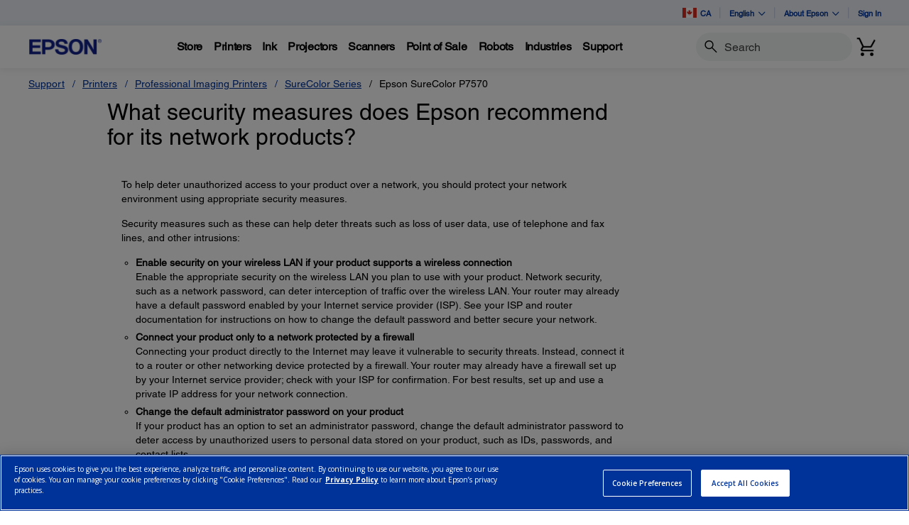

--- FILE ---
content_type: text/javascript
request_url: https://epson.ca/Helpe-Deny-Prim-do-as-of-murth-Malcompunction-Ba
body_size: 232886
content:
(function(){var A=window.atob("[base64]/AAOAJoA/QAPAPwA/gD9ABEA/QAPAP4A/wD9ABEA/QAPAP8AAAH9ABEA/QAPAAABAQH9ABEA/[base64]/wCWACsBLQENAP8A/wASAC0BLgH/[base64]/AREAvwEPAMABwQG/AREAvwEDAMEBwQENAL8BvwGkAcEBwgEDABcBwwENAMIBwgG/[base64]/[base64]/AcYBvwE5AJkBxgG/[base64]/[base64]/AH6AREA+gEOAPwB/QEPAPoB/gH9AREA/QEPAP4B/gH9AREA/QEDAP4B/wENAP0B/QH5Af8B/wEOAPsBAAIPAP8BAQIAAhEAAAIPAAECAgIAAhEAAAIPAAICAwIAAhEAAAIDAAMCAwINAAACAAL9AQMC/[base64]/AD0BPQEYAhwCGAIJAj0BPQESABgCCQIDAPABGAKWAAkCHAINABgCGAISABwCHQIDAOAB4AGWAB0CHgINAOAB4AEYAh4CHwISAOABIAIDAGEBYQGWACACIQINAGEBYQH/ACECIgL0AGEBYQEfAiICIgISAGEBYQEDAMoAIwKWAGEBJAINACMCIwISACQCJQIjAsMAJgISACUCJwISAF4BKAIDAMYAxgCWACgCKQINAMYAxgASACkCKgLGACkCxgAnAioCKwImAsYALAIiAisCIgI9ASwCPQEDACICIgINAD0BPQH9ASIC/[base64]/AkICQwISADEBRAIDAAQCRQKWAEQCRgINAEUCRQJXAUYCRwJDAkUCRQI7AkcCOwISAEUCRQIOAFYBRwIDAEUCSAKWAEcCSQINAEgCSAISAEkCSgIDALUBSwKWAEoCTAINAEsCSwJIAkwCTQIMAUsCTgISAE0CTQISAMMATwJNAgoBUAISAE8CUQL/[base64]/[base64]/gEDAG8CcAINAP4B/gFuAnACbgJbAv4BWwJuAq0BbgIGAFsCWwIzAGQCcQJbAv4B/gETAGQCWwL5AWMBZAJbAmoBWwL+AWQC/gETAFsCWwIPAFYBVgFbAhEAWwIPAFYBZAJbAhEAWwIOAGQCcgIPAFsCcwJyAhEAcgIOAHMCdAIPAHICcgJ0AhEAdAIDAHICdQINAHQCdAKxAXUCdgIDABgBGAENAHYCdgJ0AhgBdAL+AXYC/gFxAnQCcQIGAP4B/[base64]/AhYAvwK9AsACwAIGAL8CvwISAEwCwQK/[base64]/[base64]/AISAPsC/QL8AhYA/AIaAv0C/QIGAPwC/AI1ACAC/gL8AsQC/[base64]/[base64]/[base64]/A0YDPwM+A0EDPgNBAD8DPwNCADwDQQMDAPwA/AANAEEDQQMMAPwARgM/A0EDPwM+A0YDPgMGAD8DPwM6AxkARgMGAD8DPwMjANMASAM/[base64]/[base64]/QChgOHAxkAiAOGA98BiQODA4gDiAOCA4kDiQOHA98BigOJA/kCiQOIA4oDiAN/[base64]/AxEAvwMOALoDugMPAL8DvwO6AxEAugMPAL8DvwO6AxEAugMOAL8DvwMPALoDugO/AxEAvwMPALoDugO/AxEAvwMOALoDugMPAL8DvwO6AxEAugMPAL8DvwO6AxEAugMPAL8DvwO6AxEAugMPAL8DvwO6AxEAugMPAL8DvwO6AxEAugMOAL8DvwMPALoDugO/AxEAvwMPALoDugO/AxEAvwMPALoDugO/AxEAvwMOALoDugMPAL8DvwO6AxEAugMOAL8DvwMPALoDugO/AxEAvwMOALoDugMPAL8DvwO6AxEAugMOAL8DvwMPALoDugO/AxEAvwMDALoDugMNAL8DvwPbAboDugMGAL8DvwMPAGwBbAG/[base64]/[base64]/IC2QPYA/[base64]/MD8wMGAPID8gMjAEID9AMDAEMD9QMNAPQD9AMMAPUD9gPyA/QD9wMGAPYD9gMjAPUD+APVAVMB+QMPAOIB4gH5AxEA+QMOAOIB+gMPAPkD+wP6AxEA+gMPAPsD/AP6AxEA+gMOAPwD/QMPAPoD+gP9AxEA/QMDAPoD+gMNAP0D/QP4A/oD+gMPAGADYAP6AxEA+gMOAGAD/gMPAPoD/wP+AxEA/gMPAP8DAAT+AxEA/gMOAAAEAQQPAP4DAgQBBBEAAQQDAAIEAgQNAAEEAQT9AwIE/QP2AwEEAQQGAP0D/[base64]/[base64]/BEAEPwQ+BEEEPgRBAD8EPwRCADwEQAQTAI0CQQRABN4CQAQ/BEEEPwQ+BEAEPgQGAD8EPwTNAhkAQAQGAD8EPwQjADkEOQQ/[base64]/[base64]/[base64]/[base64]/AQPAN4D3gP8BBEA/AQDAN4D/QQNAPwE/ASqAf0E/gQPAPEA8QD+BBEA/gQDAPEA/wQNAP4E/gT8BP8E/AT7BP4E+wReAsQAXgIPAGoDagNeAhEAXgIPAGoD/gReAhEAXgIOAP4EAAUPAF4CAQUABREAAAUPAAEFAQUABREAAAUOAAEFAQUDAAAFAAUNAAEFAQX7BAAFAgUOAGoDAwUPAAIFBAUDBREAAwUOAAQFBQUPAAMFBgUFBREABQUOAAYFBwUPAAUFBQUHBREABwUDAAUFBQUNAAcFBwUBBQUFAQXjBAcFCAX8BAEF/[base64]/[base64]/[base64]/AokEOQUSADgFOgVmAxcCOwUfAzoFPAU5BTsFOQU3BTwFNwUSADkFOQUSACQDOwU5BSADPAUSADsFOwUQARYDPQUmATsFPgU8BT0FPAUSAD4FPQVNAl4BPgUSAD0FPwUNBUYCQAU/[base64]/[base64]/[base64]/AFgBfgUSAHwFfwW/[base64]/AQJAHQFdAUGAPwE/AR0BQIBdAUIAPwE/AQGAHQFdAX8BPoA/AQGAHQFdAX8BAUB/AQHAHQFdAUGAPwE/AR0BTAAdAUFAPwE/AT4AXQFdAUnAPwE/AQuAHQFdAUGAPwE/AS1ApMBgwXUAvwE/AQSAIMFgwUMAQgBhAUmAYMFhQX8BIQF/AQSAIUFhAVHAZoChQVzBIQFhAUSAIUFhQXSAjUDhgXUAoUFhQWEBYYFhAX8BIUF/AQSAIQFhAXAADUDhQWzAIQFhAUSAIUFhQUSABQChgXIApAChwWFBYYFiAWEBYcFhAUSAIgFhwXUAhkCiAXOAocFiQUSAIgFiAUGAioCigWJBYgFiQWEBYoFhAX8BIkF/AQDAIQFhAUNAPwE/AT4AYQFhAUnAPwE/AQuAIQFhAUGAPwE/[base64]/AqEAoQASAJkFmQUfA7YCmgVKAZkFmQWhAJoFoQASAJkFmQXsBGUDmgUYBZkFmQUSAJoFmgWZBYgFmQWhAJoFoQADAJkFmQUNAKEAoQD9AZkFmQWhAJcBoQAGAJkFmQUMAJgAmgU1AJkFmwWaBboCnAWbBbwCmwWxApwFnAWWAZsFmwUGAJwFnAUjAP4A/gASAN4BnQX+ABYA/gCcBZ0FnQUGAP4A/gCaBcQCngUMADABnwX+AJ4F/gAGAJ8FnwUMAJsAoAUTAJ8FoQWgBd4BogXMAqEFoQXKAaIFogX+AKEF/gCdBaIFnQVBAP4A/gBCAN4BoQWgBd4CogX+AKEF/gCdBaIFnQUGAP4A/gCcBRkAoQUGAP4A/[base64]/BUcDvwX+ArgF/gL9Ar8F/QJBAP4C/gIHAw0DBwP9Av4C/QIGAAcD/gIPBBsDBwP+AhAD/gILAwcDBwMGAP4C/gIOA/kCuAUGAP4C/gIZAxUEvwUGAP4C/gIPAP4EwAX+AhEA/gIOAMAFwQUPAP4C/[base64]/BcIFvwW4BcEFuAUHA78FBwMMA7gFDAMKAwcDBwP9AgwD/QL6AgcD+gL3Av0C/QK+BfoC+gLjAv0C/QK9BfoC+gK8Bf0C/QK7BfoC+gK6Bf0C/QK5BfoC+gK3Bf0C/QK1BfoC+gKxBf0C/QKtBfoC+gKqBf0C/QKnBfoC+gKjBf0C/QKhBfoC+gKdBf0C/QKbBfoC+gKhAP0CoQAyAPoC+gKhADYAoQA5ACcD/QKhADYAoQD6Av0C+gIGAKEAoQAvAw8B/[base64]/cBuwUGALkFuQX4AUEDvQUnALkFuQUuAL0FvQUGALkFuQVPAE0DvgW5BQkBuQX4Ab4FvwUnALkFuQUuAL8FvwUGALkFuQW/BTYCvwW9BbkFuQUnAL8FvwWyAbkFuQUGAL8FvwUPAHQBwQW/[base64]/AggB8wUSAPEF8QXzBSoC8wXyBfEF8QUDAPMF8gUNAPEF8QUmAPIF8gXrBRkA8wXxBfIF8QWbBfMFmwUyAPEF8QWbBTYAmwU5AH4D8gWbBTYAmwXxBfIF8QUGAJsFmwV/A0EC8gUGAJsFmwWIA5wD8wUGAJsFmwX4AY0D9AUnAJsFmwUuAPQF9AUGAJsFmwVPAJED9QWbBZkDmwX4AfUF9gUnAJsFmwUuAPYF9gUGAJsFmwX2BTYC9gX0BZsFmwUnAPYF9AWdA5sFmwUGAPQF9AWXA8IF9gUGAPQF9AUSAI0D9wX0BRYA+AWTA/[base64]/[base64]/AUGANYF1gU1AMAEwAQOAEwB/QUPAMAE/gX9BREA/QUPAP4F/wX9BREA/QUPAP8FAAb9BREA/QUDAAAGAQYNAP0F/QXFAQEGAgYPAJcClwICBhEAAgYPAJcCAwYCBhEAAgYOAAMGBAYPAAIGBQYEBhEABAYPAAUGBgYEBhEABAYDAAYGBgYNAAQGBAb9BQYG/QXWBQQG1gUPAKIAogDWBREA1gUPAKIABAbWBREA1gUPAAQGBwbWBREA1gUOAAcGCAYPANYF1gUIBhEACAYPANYF1gUIBhEACAYOANYF1gUPAAgGCAbWBREA1gUOAAgGCAYDANYF1gUNAAgGCAb9BdYF1gU1AAgG/QUOAKIACAYPAP0FCQYIBhEACAYPAAkGCgYIBhEACAYDAAoGCwYNAAgGCAbNAQsGDAYIBo0ACAbWBQwG1gUPABMBEwHWBREA1gUOABMBDAYPANYFDQYMBhEADAYOAA0GDgYDAAwGDwYNAA4GDgYIBg8GCAatAw4GDgb8BQgG/[base64]/QIwA7UFtQX6Av0C+gKYBbUF/QKXBfoC+gKVBf0C/QKUBfoC+gKRBf0C/QKQBfoC+gKNBf0C/QJpBfoC+gJXBf0C/QIKBfoC+gLLBP0C/QLQBPoC+gJvBP0C/QK7BPoC+gK4BP0C/QK1BPoC+gKyBP0C/QKvBPoC+gKsBP0C/QKqBPoC+gKnBP0C/QKlBPoC+gKjBP0C/QKgBPoC+gKdBP0C/QKaBPoC+gKUBP0C/QKSBPoC+gKRBP0C/QKOBPoC+gKIBP0C/QJ4BPoC+gJwBP0C/QJuBPoC+gJsBP0C/QJqBPoC+gJkBP0C/QJiBPoC+gJfBP0C/QJcBPoC+gJZBP0C/QJVBPoC+gJSBP0C/QJPBPoC+gJMBP0C/QJJBPoC+gJGBP0C/QJDBPoC+gJBBP0C/QJABPoC+gI+BP0C/QI7BPoC+gI4BP0C/QI1BPoC+gIvBP0C/QIsBPoC+gIqBP0C/QInBPoC+gIkBP0C/QIYBPoC+gIcBP0C/QIXBPoC+gIUBP0C/QISBPoC+gINBP0C/QILBPoC+gIHBP0C/QIGBPoC+gIEBP0C/QIBBPoC+gL3A/0C/QLzA/oC+gLxA/0C/QLvA/oC+gLqA/0C/QLoA/oC+gLmA/0C/QLjA/oC+gLfA/0C/QLbA/oC+gLYA/0C/QLOA/oC+gLKA/0C/QLIA/oC+gLGA/0C/QJGA/oC+gKAAv0CgAIJAPoC+gIGAIACgAL6AgIB+gIIAIACgAIGAPoC+gKAAvoAgAIGAPoC+gKAAgUBgAIHAPoC+gIGAIACgAL6AjAA+gIFAIACgAL4AfoC+gInAIACgAIuAPoC+gIGAIACgAJmA6gA/QISAIACgALQABwCRgP9AoACgAISAEYD/QKmAgoBRgMSAP0C/QJGA0gFxgOAAv0CgAIDAMYD/QINAIACgAL4Af0C/QInAIACgAIuAP0C/QIGAIACgAL9AjYC/QL6AoACgAInAP0C+gLzAYACgAIGAPoC+gJIAlEC/QISAPoC+gIeBDoCxgOmAvoC2AP9AsYD/QISANgDxgMvBQcC2AOnAMYD3wMSANgD2APZApoC4wOgAtgD5gPfA+MD3wP9AuYD/QISAN8D3wNfBUAC4wNzBN8D5gMSAOMD4wMSBZMB6ANzBOMD4wPmA+gD5gMSAOMD4wNmA7YC6AOnAOMD4wMSAOgD6APQACkC7wM/AugD8QPjA+8D4wPmA/ED5gP9AuMD/QIDAOYD4wMNAP0C/QL9AeMD5gP9AgkB/QIGAOYD5gM1AHYD7wPmA7oC8QPvA7wC7wOxAvED8wNRA+8D7wMGAPMD8wMSAGcD9wPzAxYA8wNuA/cD9wMGAPMD8wPmA8QC5gPzA/[base64]/[base64]/[base64]/ACQCeARIAkwETAQSAHgEeAS1AhsClARfBXgEowRMBJQETAQSAKMElATZAicBowTOApQElAQSAKMEowQbBQcCpQRpA6MEpwSUBKUElARMBKcETAQSAJQElASPAi0BpQSPApQEpwQSAKUEpQT/AEwCrAQbBaUEsgSnBKwEpwQSALIErAQ5BeACsgRfBawErAQSALIEsgT/[base64]/[base64]/[base64]/[base64]/BkEGPwYmAkIGJgISAD8GPwYGAhYBQQYSAD8GPwbQAEACQgZBBj8GQQYSAEIGQgZ5BRsCQwYSAEIGRAYSBR4CRQY/[base64]/[base64]/[base64]/QIJAC8EEgQGAP0C/QISBAIBEgQIAP0C/QIGABIEEgT9AvoA/QIGABIEEgT9AgUB/QIHABIEEgQGAP0C/QISBDAAEgQFAP0C/QL4ARIEEgQnAP0C/QIuABIEEgQGAP0C/QL4AeMD4wMnAP0C/QIuAOMD4wMGAP0C/QLjAzYC4wMSBP0C/QInAOMD4wPzAf0C/QIGAOMD4wMMAZMBEgSzAOMDLwQSABIEEgQSBbACTAQ/AhIEQQYvBEwELwQSAEEGTARCBagAQQZHAUwEWwYSAEEGQQYnAjgCXAZzAUEGXQZbBlwGWwYvBF0GLwQSAFsGWwZfBTUDXAbAAFsGWwYSAFwGXAazABkCXQYYAlwGXAZbBl0GWwYSAFwGXAbzBCcBXQb/[base64]/BuAEfwZ+BoAGgQZ9Bn8GfQb4AegCfwYnAH0GfQYuAH8GfwYGAH0GfQYTAPUCggZ9BhYAgwb4AYIGggYnAIMGgwYuAIIGggYGAIMGgwbrAhYAhAb4AYMGgwYnAIQGhAYuAIMGgwYGAIQGhAb4AX4DhQYnAIQGhAYuAIUGhQYGAIQGhAaFBjYChQaDBoQGgwaCBoUGggZ/[base64]/[base64]/BoMGfwYyAL0FvQV/BjYAfwZ6Bm8Dgga9BX8GvQUGAIIGfwZ7Bm8DggZyA38Gfwa9BYIGvQUGAH8GfwYGAHQDggZ/Bg0AfwYnAIIGgga9BX8GvQWaBYIGggYGAL0FvQUTAEECgwa9BRYAhAZ8A4MGhgYGAIQGhAa9BRkAhwZ/[base64]/AGnBhEApwYOAPwB/AEDAKcGqAYNAPwB/AHOAagGzgGlBvwB/[base64]/BhEAvwYDAL4GwAYNAL8GvwavBsAGrwa6Br8GvwaaA68GrwalBr8GpQb8Aa8G/AGiBqUGogaZBvwB/AGKBqIGigYyAPwB/AGJBo0DiQYGAPwB/[base64]/BsMGvwaZBsEGmQYOAJcCxAYPAJkGxQbEBhEAxAYPAMUGxgbEBhEAxAYOAMYGxwYDAMQGyAYNAMcGxwadAcgGyQYDABoEygYNAMkGyQbHBsoGxwa/BskGvwYGAMcGxwa6BpQGlAaTA8cGxwa/BpQGlAabBscGmwZ5BpQGeQaJBpsGiQaKBnkGeQaJBpwDiQYGAHkGeQaCBpMGigZ5Bp8DeQYGAIoGigaXA1kDkwYGAIoGigaaA1EAlAYGAIoGigadAxEAmwYGAIoGigZmA20DvwYSAIoGigYLAsMAxwa/[base64]/AQnAGUFZQX4AfwE/AQnAGUFZQUuAPwE/[base64]/[base64]/ARhAhUBYQIGAPwE/ATRAZEABwUGAPwE/[base64]/A2cGZwZiBmMGYgZfBmcGYwZBAGIGYgZCAD0DZwZgBt4CaQZiBmcGZwZjBmkGYwYGAGcGZwZIAxkAaQYGAGcGZwZMAxUBbAYGAGcGZwbRA/[base64]/oG+gYGAM0GzQYoA4oD+wbNBisDzQaIA/sG+wYGAM0GzQaLA5AD/AYGAM0GzQaOA5kB/QYGAM0GzQaTA5ED/gYGAM0GzQaXA5wD/[base64]/[base64]/AtsCDQcSAAwHDAcfA4QEDgeZAgwHDAcNBw4HDQcSAAwHDAcSAD8GDgdfASADDwdXAQ4HEAcMBw8HDAcNBxAHDQcSAAwHDAePAqcCDwcSAAwHDAdXASQCEAdfAQwHEQcPBxAHEAcSABEHEQcYBQoBEgcSABEHEQf/AEgFEwcSBxEHEQcQBxMHEAcNBxEHEQcDABAHEAcNABEHEQcLBxAHEAcRBw8BEQcyABAHEAcRBzYAEQdVADYAEgcQBxEHEAcJABIHEgcGABAHEAcSB8cBEgcGABAHEAcSBwIBEgcIABAHEAcGABIHEgcQB/[base64]/[base64]/[base64]/[base64]/[base64]/BgYBBgH+BgUHBQf9BgYBBgH8BgUH/Qb7BgYBBgHyBf0G/Qb6BgYBBgH5Bv0G/QbUBgYBBgHOBv0G/QZuBgYBBgGJBv0G/[base64]/QYSAHwGfAZfBcMABQcSAHwGCge/AgoBFQcFBwoHBQf9BhUH/QYSAAUHBQdzBPAAFQcSAAUHBQcYBbQAFgcVBwUHFQcSABYHFgfsBBEBHQcSABYHJwcbBSkCNgcdBycHHQcVBzYHFQf9Bh0H/QYDABUHFQcNAP0G/Qb4ARUHFQcnAP0G/QYuABUHFQcGAP0G/QYVBzYCFQcGAf0GBgEnABUH/QbzAQYBBgEGAP0G/[base64]/AEICVQcSAFMHUwdVByoCVgdUB1MHUwdNB1YHTQdCB1MHQgcDAE0HTQcNAEIHQgf9AU0HTQdCB/UCQgcGAE0HTQcBA7oCUwdNB7wCTQexAlMHUwf2Ak0HTQcGAFMHUwcSACACVAdTBxYAUwcJA1QHVAcGAFMHUwcBA8QCVgdTB/[base64]/Az0DZwcGAGIHYgcoA0EDaAdiBysDYgdIA2gHaAcGAGIHYgdMA00DaQcGAGIHYgdRA/[base64]/QUNAH8GfwZ0Av0Fcgd/Bv0EfwZXAHIHcgd/[base64]/oAeAcGAHQHdAd4BwUBeAcHAHQHdAcGAHgHeAd0BzAAdAcFAHgHeAd/[base64]/B4IHfweAB7oEugQ1AH8HfwemBp8Agwd/BxsBfwe6BIMHugR/[base64]/[base64]/[base64]/[base64]/[base64]/[base64]/B7oHugcnBcAHJwUyALoHugcnBTYAJwU1ALYHvwcnBU4CJwUDAO4G7gYNACcFJwUMAO4GwAe/BycFvwe6B8AHugcGAL8HvwcjAO0G7QYTALYHtgftBicFJwW/[base64]/[base64]/[base64]/[base64]/[base64]/[base64]/QANAPEC8QIMAP0A2AfIB/[base64]/QDxAhUB8QIGAP0A/QAjAAEBAQEDALYGtgYNAAEBAQEMALYG2QcPBAEBAQEDAKUGpQYNAAEBAQEMAKUG2gfZBwEBAQH9ANoH/[base64]/ALAC2wdIAtoH3AcSANsH2weZAhYD3QdmA9sH3gfcB90H3AcSAN4H3QfzBMMA3gcNBd0H3wcSAN4H3ge/[base64]/[base64]/AH7AcGAPEH8QcDAOsH8gcNAPEH8QcjAPIH8wcMAPIH8gcSAPMH9AfyBxYA8gfxB/QH9AcGAPIH8gc1APAH8AfyB8QC8gcDAO8H9QcNAPIH8gcMAPUH9gc1APIH9wf2BwYD9gf3B/MH9wfwB/YH8Af0B/cH9AdBAPAH8AdCAPMH8wcTAPIH8gfzB94C8wfwB/IH8Af0B/MH8gcGAPAH8AfxBxkA8QcGAPAH8AcjAO4H7gfwBxUB8AcGAO4H7gcjAPUH8wcDALQBtAENAPMH8wcMALQB9AfuB/MH7gcGAPQH8wcjALQBtAEDALcBtwENALQBtAEMALcB9AcLALQBtAH0BxUD9Ae0AewDtAH0B+0D9AfzB7QBtAEGAPQH8wcjALcBtwEOAEUC9AcPALcB9Qf0BxEA9AcOAPUH9gcDAPQH9wcNAPYH9gcMAPcH+AfzB/YH8wcGAPgH9gcjAPcH9wcDAPUH+AcNAPcH9wcMAPgH+QcoA/cH9wf5BysD+Qf2B/cH9gcGAPkH9wcjAPgH+AcPAEUCRQL4BxEA+AcOAEUC+QcDAPgH+gcNAPkH+QcMAPoH+wf3B/kH9wcGAPsH+QcjAPoH+wcDAEUC/AcNAPsH+wcMAPwH/Qf5B/sH+QcGAP0H+wcjAPwH/AcDAAgFCAUNAPwH/AcMAAgF/Qf7B/wH+wcGAP0H/AcjAAgFCAUOAKwA/QcPAAgF/gf9BxEA/QcDAP4H/wcNAP0H/QcMAP8HAAj8B/0H/AcGAAAI/QcjAP8H/wcDAFsCWwINAP8H/wcMAFsCAAj9B/8H/[base64]/oAdgcGAHcHdwd2BwUBdgcHAHcHdwcGAHYHdgd3BzAAdwcFAHYHdgcECHcHdwcGAHYHdgcjAAYIBAgMAGoBBgg1AAQIBAgGCPACBggDADMFMwUNAAYIBggMADMFBwhZAAYIBggECAcIBAh2BwYIdgd3BwQIdwfOB3YHdgcFCHcHdwcACHYHdgf/B3cHdwcxAHYHdgcGAHcHdwcDAAkFzgcNAHcHdwcjAM4HzgcGAHcHdwfOBw0AzgcnAHcHdwcJAM4HzgcGAHcHdwcGAM4Hzgd3B9MBdwd2B84HdgcEAHcHdwcGAHYHdgcjAAwIzgd2B8IGwgYGAM4Hdgf9BxUBzgcGAHYHdgcjADMF/QcDAGgB/wcNAP0H/QcMAP8HAAh2B/0HdgcGAAAI/QcjACUGAAgOAD4HBAgDAAAIBQgNAAQIBAgMAAUIBgj9BwQI/QcGAAYIBAgjAGoBBggDAD4HPgcNAAYIBggMAD4HBwgECAYIBAgGAAcIBggjAP8H/wcGCMcABggGAP8H/wcjAAUIBQj/B44A/[base64]/[base64]/[base64]/[base64]/[base64]/[base64]/AQNAIsIiwgMAPwEjAjfBosI3wYGAIwIiwgjAPwE/AQLAD4HPgfMBF8EXwQ+B2wEPgf8BF8E/AQ+ByAAjAj8BIEI/ASLCIwIiwjfBvwE/ATdAYsI3QF+B/wE/AR/CN0B3QFxCPwE/AQyAN0B3QH8BDYA/AQDAPEB8QENAPwE/AQMAPEB3wZFAPwE/AQDAD0CfgcNAPwE/ATOBX4HcQgDAG4FbgUNAHEIcQj8BG4F/ATfBnEIcQhTAPwE/ASmBgMCAwIOAAICAgIPAAMCfwgCAhEAAgIOAH8IiwgDAAICjAgNAIsIiwj8BIwI/ATfBosI3wZxCPwE/ATdAd8G3QEGAPwE/AQjAPEB8QELAIEI3wbxAfAC8QHfBhkA3wbxAYsA8QFOAN8G3wYDAAgCCAINAN8G3wZzBggCcQjfBhgB3wbxAXEI8QH8BN8G/ATdAfEB3QExAPwE8QEGAN0B3QEDAP4E/AQNAN0B3QEjAPwE/AQGAN0B3QH8BA0A/AQnAN0B3QEJAPwE/AQGAN0B3QEGAPwE/ATdAdMB3QHxAfwE8QEEAN0B3QEGAPEB8QF7CHAH/ATxAYEI8QEGAPwE/AQDAH0BfQENAPwE/AQjAH0B/gQMAH0BfQESAP4E3wZ9ARYAfQH8BN8G3wbxAX0BfQEyAN8G8QF9ATYAfQETAIEI3wZ9AYAGfQFcAN8GcQh9AccAfQFQAHEIcQhCAN8G3wZxCDQEcQh9Ad8GfQHxAXEI8QEyAH0BfQHxATYA8QFCAP4E/gTxAasC8QF9Af4EfQEGAPEB8QEjAF8CXwIOAPAB/gQPAF8C3wb+BBEA/gQDAN8GcQgNAP4E/gQMAHEIewgTAP4E/gR7CH0IgQjxAf4E/gR9AYEIfQHdAf4E3QF+CH0BfQFBAN0B3QFCAH0I/[base64]/AQGAHsIewgjAFUIVQh7CFkDfQgGAFUIVQgMAZoCgQgSAFUIiwgjAiQCjQiBCIsIjggSAI0IjQhKAUkCjwgSAI0IkAjcAl8DkQiPCJAIkgiOCJEIkQgSAJIIkgh5AW4CkwhGBpIIRgYSAJMIkwg/[base64]/BZ8IoggGAKEIoQgjAKAIoAgDAP8D/wMNAKAIoAgMAP8DowjRA6AIpAgyBKMIowgDAPsD+wMNAKMIowgMAPsDpQgLAKMIpgilCPACpQimCBkApgilCNMApQikCKYIpAjQA6UIpQgTAKMIpgilCNMApwikCKYIpAgxBKcIpgilCKAApQikCKYIpAihCKUIpQgGAKQIpAgjAP8D/wMPAGADpgj/AxEA/[base64]/AtcI2QjWCNgI2AgSANkI2QgSANoH2ggGAm0D2whbBdoI2gjZCNsI2QjYCNoI2AgSANkI2QjAAIQE2ggSANkI2wg/[base64]/ALQA5QgSAHAEcARzBEIC5gjlCHAE5QgSAOYI5ggSANgD5whIAjoC6AhpA+cI6QjmCOgI6AjlCOkI5QgSAOgI6AhmA14B6QgSAOgI6gi1AkIC6wjpCOoI6QgSAOsI6wgYBQgB7AgSAOsI7QgbBSAD7gg/[base64]/AgEAPkI/Qj4CPwI+AgxAP0I/AgGAPgI+AgOAPoI/QgDAPgI/ggNAP0I/QgjAP4I/wgGAP0IAAn/CA0A/wgnAAAJAAkJAP8I/wgGAAAJAAkGAP8I/wgACdMBAAn8CP8I/AgEAAAJ/wgGAPwI/[base64]/[base64]/[base64]/[base64]/[base64]/AlIJUglWCVkJVgkSAFIJUgnrBNsCWQkSAFIJXAlpA/[base64]/[base64]/AVEAvwF0CcYBxgFQAL8BvwEPAJ4Gnga/AREAvwEPAJ4GdAm/[base64]/[base64]/[base64]/[base64]/wO+CREAvgkOAP8D/wMPAL4Jvgn/AxEA/wMOAL4JvgkDAP8D/wMNAL4JvglNBf8DTQW7Cb4JvwkGAE0FTQUOAP4F/gUDAE0FwAkNAP4F/gUjAMAJwQkGAP4FwgnBCQ0AwQknAMIJwgm/[base64]/CcoJvwkGAMsJygkGAL8JvwnKCdMBygm7Cb8JuwkEAMoJvwkGALsJuwkjAMkJyQkGALsJygnJCQ0AyQknAMoJygm/CckJvwkGAMoJyQkGAL8JvwnJCdMByQnHCb8JvwkEAMkJxwkGAL8JvwkjAI4BjgG/[base64]/[base64]/AkzAPkJ/QkTAPkJ/gn9CYAG/Qn8Cf4J/AkDAOAA4AANAPwJ/AkMAOAA/wn9CfwJ/QkGAP8J/wkzAPwJAAr/CcEG/wkDAIMCgwINAP8J/[base64]/QkyAOAA4AD9CTYA/QlCAP4J/gkMAEcDAAr9Cf4J/QngAAAK4AAGAP0J/Qn2CaQJAAoTAPQJAwoACqQJBgoSAAMKAwoGChYABgr9CQMK/QngAAYK4AAyAP0J/Qn2CacJAwoACqcJBgoSAAMKAwoGChYABgr9CQMK/QngAAYK4AD9CQUK/QkyAOAA4AD9CTYA/QkECqgJqAlOAP0J/[base64]/QlOAKgJAAr9CRgH/QmrCQAKAAoGAP0J/Qn2CeAA9glTAEMDQwP2CRUB9gn9CUMDQwMACvYJ/QkxAEMDQwMGAP0J/QmrCb4JvgkGAP0J/QkDAMkGyQYNAP0J/[base64]/YJ3AMGAAcK9gkGANwD3AP2CdMB9gkFCtwD3AMEAPYJ9gkGANwD3AMjAEUDBQrcAxUBBwoGAAUKBQojAJIHkgcDAHUFdQUNAJIHkgcXBXUFCgqSB8UAkgfMCQoKzAkTAJIHkgfMCc8JzAkGAJIHkgfMCQIBzAkIAJIHkgcGAMwJzAmSB/[base64]/[base64]/CjUKNQoGAEAKPwo4CtYGOAqfBj8KnwY1CjgKNQoyAJ8GnwY1CjYANQo1ADQBOAo1Ck4CNQoMAGYFPwo4CjUKOAqfBj8KnwYGADgKOAojABcGPwoTADQBQAo/[base64]/wUDAOwC7AINAP8F/wV0AuwCSQoPAAMGAwZJChEASQoDAAMGSgoNAEkKSQr/BUoK/wVUCUkKSQphANABSwr/BUkK/wVCAEsKSQoDAAABAAENAEkKSQrcAAABSwr/BUkK/wVICksKSAoGAP8F/wVICi0DSAoGAP8F/wVICgIBSAoIAP8F/wUGAEgKSAr/BfoA/wUGAEgKSAr/BQUB/wUHAEgKSAoGAP8F/wVICjAASAoFAP8F/wVFCkgKSAoGAP8F/wUjAAABSQpiABkBSwoDAEkKSQoNAEsKSwr/[base64]/[base64]/[base64]/[base64]/[base64]/[base64]/AhUGFQZAB7oKQAcSABUGFQagAkICugrOAhUGuwoSALoKugqFBS0Bwwo/[base64]/[base64]/[base64]/AgwC7goNBewK7ArtCu4K7QoSAOwK7ArOAg4C7grsBOwK7woSAO4K7gpfAW0D8Aq1Au4K7grvCvAK7wrtCu4K7goSAO8K7wqFBR4C8ArzBO8K7woSAPAK8ArZAi0B8Qr0APAK8grvCvEK7woSAPIK8QpzBC0B8gq/[base64]/[base64]/AqpCosAqQodAPwK/[base64]/AoSAPkK+QpbBWMD/Qq7APkK/gr8Cv0K/AoaCv4KGgoSAPwK/ApCBbwA/QppA/wK/gqdBf0KnQUSAP4K/QrZArwA/goSAP0K/QobBe0C/wr+Cv0K/[base64]/QoDALgAuAANAP0K/QoMALgA/gqKCv0K/woGAP4K/[base64]/wENAAwLDAsMAP8BDQsLCwwLCwsJCw0LDQsGAAsLCwsjAA0BDQELC7AEDgsGAA0BDQEjAP8B/wENARUEDwsGAP8B/[base64]/[base64]/[base64]/[base64]/ApMCSQsSAEULRQvQAPYE9gRJC0ULRQsSAPYE9gQGAiADSQsSAPYE9gRcA/8CSgtKAfYE9gRJC0oLSQtFC/[base64]/[base64]/[base64]/[base64]/[base64]/[base64]/[base64]/AGgQsRAnUHEQIyAIELgQsRAnUHEQKBC9ABdQc7AhECEQIGAHUHdQdjCc8AgQt1B88AdQeHCIELhwgGAHUHdQeHCMcBhwgGAHUHdQeHCAIBhwgIAHUHdQcGAIcIhwh1B/oAdQcGAIcIhwh1BwUBdQcHAIcIhwgGAHUHdQeHCDAAhwgFAHUHdQfXAYcIhwgGAHUHdQdoCbQHgQt1B4oIdQdbAIELgQtTAHUHdQcTALsBggt1Bw8BdQdWAIILggtWAHUHdQeBC4ILgQsGAHUHdQeBC8cBgQsGAHUHdQeBCwIBgQsIAHUHdQcGAIELgQt1B/[base64]/ACugu5CxYAuQu6CzsBuguzC7kLswvgA7oLuQsGALMLswvkA+EDugsGALMLswvnA+sDuwsGALMLswsSANEAvAuzCxYAswvpA7wLvAsGALMLsws1AOsDvQuzC8QCvgs1AN8Avwu+CwYDwAu/C9EAvwu9C8ALwAu8C78LvwtBAMALwAtCANEAwQsTAN8AwgvBC94CwwvAC8ILwAu/[base64]/[base64]/[base64]/AL8AvUCVoE1AkGAPAL8AtgBBIC8QsGAPAL8As1AHwE8gvwC9gG8AvyC2cE8wtTAPAL8AvyC2kE8gsyAPAL8AvyC7gH8gvwC2kE8AvzC/IL8gtTAPAL8AvyC2wI8gtoBPAL8AsxAPIL8gsGAPAL8AsGAGME8wvwCw0A8AsnAPML8wsJAPAL8AsGAPML8wsGAPAL8AvzC9MB8wvyC/AL8AsEAPML8gsGAPAL8AtoBAQB8wsGAPAL8AtrBDYA9AsGAPAL8AsPAIYHhgfwCxEA8AsOAIYH9QsDAPAL8AsNAPUL9QvOBfAL8Av1C+oG9QttBPAL8AsGAPUL9QuDBKEE9gsGAPUL9QsnArAC9wsSAPUL9QsNBREB+Av3C/UL9QsDAPgL9wsNAPUL9QvAC/cLwAv1C2sD9QsGAMALwAuPBIYE+AsGAMALwAs1AGQD+QvAC9gG+gv5CxYC+wtTAPoL+gv5CwkC+QsyAPoL+gv5C7gH+Qv6CwkC+gv7C/kL+QtTAPoL+gv5C2wI+QuNBPoL+gsxAPkL+QsGAPoL+gsGAIsE+wv6Cw0A+gsnAPsL+wsJAPoL+gsGAPsL+wsGAPoL+gv7C9MB+wv5C/oL+QsEAPsL+gsGAPkL+QuNBAQB+wsGAPkL+QvuATYA/AsGAPkL+QvFAdoF2gUOAG0CbQIPANoF2gVtAhEAbQIDANoF2gUNAG0CbQL5C9oF+QuTBG0CbQIGAPkL+QuYBKEE/QsGAPkL+QucBFkD/gsGAPkL+QsDAKYBpgENAPkL+QvcAaYBpgH5C6cB+Qu6BqYBpgF5BPkL+QsGAKYBpgHWAa4LrgsGAKYBpgGkBJ8C/[base64]/[base64]/AL3C/sC2AZTAPwC/AL3C/UC9wsyAPwC/AL3C7gH9wv8AvUC/ALYBvcL2AZTAPwC/ALYBmwI2AbpAvwC/AIxANgG2AYGAPwC/AIGAOICbAj8Ag0A/AInAGwIbAgJAPwC/AIGAGwIbAgGAPwC/AJsCNMBbAjYBvwC/AIEAGwI2AYGAPwC/ALpAgQBbAgGAPwC/AL2AjYA9wsGAPwC/AJzBlAGKwz8ApAA/AIaAisMKwwGAPwC/AIJAw0DLAwGAPwC/AILA1kDLQwGAPwC/AIDAP4D/gMNAPwC/AKdAf4DLgwDAMMFLwwNAC4MLgz8Ai8M/AK6Bi4MugYOA/wC/[base64]/[base64]/[base64]/ACogdBDBkAQQyiB/[base64]/[base64]/AI4Ijgi5AlAMuQIdB44IHQcSALkCuQK/[base64]/[base64]/DHUCdQI+DC8ELwQ8DHUCdQI6DC8ELwQyDHUCdQI3DC8ELwQ2DHUCdQI1DC8ELwQ0DHUCdQIzDC8ELwQxDHUCdQIuDC8ELwQdA3UCdQIJDC8ELwT8AnUCdQItDC8E/AIsDHUCdQIrDPwC/AL3C3UCdQJsCPwC/ALYBnUCdQISDPwC/[base64]/[base64]/[base64]/[base64]/CNkA2QDvCKEAoQDgCNkA2QDjCKEAoQDaCNkA2QDVCKEAoQDTCNkA2QDKCKEAoQDGCNkA2QDECKEAoQDBCNkA2QC/[base64]/[base64]/QDqAPgA6gADAP0A+AANAOoA6gD4AfgA+AAnAOoA6gAuAPgA+AAGAOoA6gD4ADYC+ADZAOoA2QAnAPgA6gDzAdkA2QAGAOoA6gDQAPAA+AASAOoA/QAeBHECAQH4AP0A+AASAAEB/[base64]/[base64]/ALMAnUCdQK9AvwC/ALuAnUCdQLxAvwC7gJBAHUCdQJCALIC8QJ+Bt4C/AJ1AvECdQLuAvwC7gIGAHUCdQLCAhkA8QIGAHUCdQLfAhUB/[base64]/ARxBhoBHwXTBPwE0wRRAx8F/[base64]/Bh8FHwX+BicFJwUmBR8FHwX8BicFJgX7Bh8FHwXyBSYFJgX6Bh8FHwX5BiYFJgXUBh8FHwXOBiYFJgVuBh8FHwWJBiYFJgWHBh8FHwX8BCYF/ATMBR8FHwVsBvwE/ARpBh8FHwVjBvwE/ARbBh8FHwXpBPwE6QQyAB8F/ATpBDYA6QT8BNME0wQGAOkE6QTWAckEyQQGAOkE6QTRAb0A/[base64]/AQyBukE6QQuBvwE/AT5BekE6QRpBfwE/[base64]/AQSAOkEHwWPAh4CJgX8BB8F/AQSACYFHwU3AsACJgUSAB8FHwUmBRAGJwX8BB8F/AQDACcFHwUNAPwE/[base64]/[base64]/[base64]/[base64]/BMUGfwTcBhUH3AYSAH8EfwTSAh4CFQcSAH8EHQcfAwwCJgcVBx0HHQcSACYHJgdfARYDLwcSACYHMAf0AAwCNwcvBzAHLwcdBzcHHQfcBi8H3AYSAB0HHQf/[base64]/[base64]/AH8gcSAPEH8QceBngL8wfyB/EH8QcSAPMH8gcVBxkI8wcSAPIH8gdNAqEC9gcSAPIH9wemAm0D+Qf2B/cH9gfzB/kH8wfxB/YH8QcSAPMH8wd5BZAC9gcSAPMH9wf2B30EfQQSAPcH9gcfA9sC9wcSAPYH9gfrBIkE+Qf3B/YH9gd9BPkHfQQSAPYH9gdNAmUD+QcSAPYH+wf5BwMJ+QcSAPsH+wcnAgcC/AcSAPsH/Qf8ByoC/Af5B/0H+Qd9BPwHfQTxB/kH8QftB30EfQQDAPEH7QcNAH0EfQTfBO0H7Qd9BEAGfQQGAO0H7QfIAiAD8QcSAO0H7QdzAQcC+QfxB+0H8QcSAPkH+QdfBRQC/AcSAPkH/QcYBUYC/wf8B/0H/AfxB/8H8QcSAPwH/AdeBRsC/QcSAPwH/Af9B5IG/QcSAPwH/Af0ABcC/wcSAPwH/AfrBAgBBAj/B/wHBQj9BwQI/QfxBwUI8QcSAP0H/[base64]/AEAC3AcSADQFNAVpA54CDgjcBzQFNAUSAA4IDghbBTUDHggSAA4IDggeCK4JHgg0BQ4INAUSAB4IDgg/[base64]/AqECHgiZAnAEJggSAB4IHgiFBacCJwh5BR4IHggmCCcIJggNCB4IDQgcBSYIHggSAA0IDQjrBCECJgg/Ag0IDQgSACYIJgj/ADoCJwhKASYIJggNCCcIDQgSACYIJggmAdsCJwjZAiYIKAgSACcIJwheBRcCKQgQAScIKggoCCkIKAgNCCoIDQgSACgIKAjzBM8CKQgPBSgIKAgSACkIKQjAALACKgj/ACkILggoCCoIKAgSAC4IKghHBYkELgi/[base64]/[base64]/[base64]/[base64]/AjoCwQi9CL8IvQgVBcEIFQWxCL0IsQilCBUFFQUSALEIpQgGAjUDsQhHAaUIvQgSALEIsQjrBBYBvwgSALEIwQg5BScBxgi/[base64]/wjjCPsI4wiMAf8IjAHDA+MIwwMSAIwBjAFzAYQE4whNAowBjAESAOMI4wjAAKcC+wgSAOMI/wj7CFQG+wiMAf8IjAESAPsI+whbBUkC/whcA/sI+wgSAP8I/whIApACAwkSAP8I/wgDCTcINwj7CP8I+wiMATcIjAESAPsINwjAAG0D+wigAjcINwgSAPsI+wh5ARQC/wgSAPsI+wj/[base64]/CT4JPgk8CUcJPAnIBz4JyAcSADwJPAk5BRwCPglbBTwJPAkSAD4JPgkSAHgEeAQ+CVgHWAc8CXgEeAQSAFgHWAfOAqcCPAkSAFgHPwk8CXAFcAUSAD8JPAmzAPAAPwkSADwJRwk/CYUEPwlwBUcJcAV4BD8JeATIB3AFcAVLCHgEeAQDAHAFcAUNAHgEeATfBHAFcAV4BEAGeAQGAHAFcAXQADgFyAcSAHAFcAVXAdUCSwgSAHAFPwlLCNUGSwjIBz8JyAcSAEsISwiFBW0BPwkSAEsIRwk/[base64]/[base64]/AF4BjQmGCYkJhgkKA40JCgMSAIYJhglEARcCiQlpA4YJjQkSAIkJiQmFBcACjgkSAIkJiQnrBJ4ClwmOCYkJjgmNCZcJjQkKA44JCgMSAI0JjQl5AZACjglzAY0JlwkSAI4JjgmFBQcCpAkSAI4JjglHBWUDrwmkCY4JpAmXCa8JlwkSAKQJpAnQAMMArwk/[base64]/[base64]/AioBEwoSADQGFArcArYCGAoTChQKEwoLChgKCwoSABMKEwonAqcCFAoSABMKGApNAq4AGwoUChgKIgoSABsKGwrUAhcCIwoSABsKGwpfATUDLwojChsKIwoiCi8KIgoLCiMKCwqWCCIKlggSAAsKCwqzALYCIgo/[base64]/AUSADwKPApHASQCQwoSADwKSAoYBaECSQpDCkgKQwr8BUkK/AU9CkMKPQoSAPwF/[base64]/AOYIQwoSAD0KPQpNApACSQpEAT0KTApDCkkKQwoSAEwKSQrOAjgCTAo5BUkKUwoSAEwKTApzBEYCXAqZAkwKTApTClwKUwpDCkwKQwoSAFMKTAoeBDgCUwpzAUwKTAoSAFMKUwpCBQ4CXAp5BVMKYQpMClwKTAoSAGEKXAonAnoEYQrUAlwKXAoSAGEKYQq/ArwAZQojAmEKYQpcCmUKXApMCmEKTApDClwKQwoSAEwKTApKAQoBXArrBEwKTAoSAFwKXApNAioBYQpHAVwKXApMCmEKTAoSAFwKXApeBeACYQpCBVwKZQoSAGEKYQp5BUACZgr/[base64]/[base64]/[base64]/[base64]/wrtCvYK7QoSAP8K9grsBCoB/wonAvYKAgsSAP8K/wpSAmwDbAMCC/8K/wrtCmwDbAMSAP8K7QppAx0F/woSAO0K7QpEAScBAguFBe0KBQv/CgIL/woSAAULAgtzAZMCBQtmAwILCAsSAAULBQtSAgcCCguZAgULBQsICwoLCAv/CgUL/[base64]/wo6CkcGRwZ+Bv8KfgYSAEcGRwYSAIEKgQrrBKQC/wpHBoEKRwYSAP8KgQomAQgB/woSAIEKBQv/CioC/[base64]/wpmCkwKTAqCBP8KggQrBUwKKwUSAIIEggRSAmUDTAoSAIIEZgrIAioB/wpMCmYKTAoSAP8KZgoKCIEKgQpMCmYKTAoSAIEKZgrSAqcCgQoSAGYK/wp5BSECBQuBCv8KgQoSAAUL/[base64]/woKCEwKTAoSAP8K/wrLBnAFywZMCv8KTAoSAMsGywagAggB/woSAMsGBQuFBZMBCAv/[base64]/[base64]/AvAAZgg/[base64]/[base64]/[base64]/QF9AXZAbwBvAGdBfQF9AVwC7wBvAEnB/[base64]/AhcCwAcSAEUHRQf0ADoCxQenAEUHRQfAB8UHxQdcBUUHXAUSAMUHRQdSAqgAxQcPBUUHzgcOBsUHDgYSAM4HxQdKAUEEzge0AcUHtAEOBs4HDgZcBbQBtAESAA4GXAUSAGQBZAHIAqcCDgZSAmQBxQdcBQ4GXAUSAMUHDgb/ACQDxQcSAA4GDgY/[base64]/Ar4FzgcSAA4GDgZzBAcC2AcQAQ4GDgbOB9gHzgdcBQ4GXAUSAM4HDgZNAoQEzgfUAg4GDgYSAM4HzgdzBKEC2AfrBM4H4gcOBtgHDgYSAOIH2AceBB4C4gcnAtgH2AcSAOIH4gc/Aq4A8QcvBeIHCQjYB/EH2AcOBgkIDgZcBdgHXAUDAA4GDgYNAFwFXAXfBA4GDgakAe4L2AcOBkgBDgbZAdgH2AedBQ4GDgZcBdgHXAUGAA4GDgZzBAoB2AeZAg4GDgYSANgH2AcSAPkK8QdNAmMDCQjYB/EH8QcOBgkIDgYSAPEH8QcPBbQACQhmA/EH8QcSAAkICQj/[base64]/[base64]/AhYFFgU3Bp0InQgdBRYFFgUSAJ0IHQVzAQ4CnQgSAB0F2Qi7AJMB5whNAtkI/widCOcI5wgSAP8I/wgSAEgJAgnAAAMDBQn/[base64]/AjoCSwkSAGQIZAhfAZUJdglLCWQIZAhDCXYJQwkSAGQIZAinALACSwkSAGQIdglLCUIGQgYSAHYJdgm/[base64]/ABgIGAhCBkMJQga/BBgIvwQSAEIGQgYfA2UDGAgSAEIGQwnzBEwIlwkYCEMJQwkSAJcJlwmZAhQCrAlIApcJlwkSAKwJrAkvBSUJJQmXCawJlwlDCSUJJQm/[base64]/BM0JvwQDAAUDBQMNAL8EvwTfBAUDBQPOBSsGrAkPACgJKAmsCREArAkPACgJzQmsCREArAkOAM0JzQkDAKwJ1wkNAM0JzQkFA9cJBQPZAc0JzQmdBQUDBQO/BM0JvwQGAAUDBQMSAM8JzQkfA4kEQwpfBc0JzQkFA0MKBQMSAM0JzQmPAhwCQwoSAM0JzQnOAgoBZQonAs0JzQlDCmUKQwoFA80JBQMSAEMKzQkSACgIKAjzBK4AQwpNAigIZQrNCUMKzQkSAGUKQwoSAFULZQq/AqALdwpDCmUKQwrNCXcKzQkFA0MKBQMDAM0JzQkNAAUDBQPfBM0JzQkcACEBQwrNCQ8BZQoFA0MKBQMGAGUKQwq/BlcGVwYSAEMKvwYSACcJQwq/BrwKZQpXBkMKQwoSAGUKZQoYBQ4CdwoSAGUKZQoGAoQEmAp3CmUKZQoSAJgKdwrqBQcCmAoSAHcKqQqYCioCmAplCqkKZQpDCpgKQwoDAGUKZQoNAEMKQwrfBGUKZQrKBMQAygRlChkAZQrKBFEBygTZAWUKZQqdBcoEygRDCmUKQwoGAMoEygSZAmMDZQq/BsoEmApXBmUKZQoSAJgKmAovBhkCqQoSAJgKmAqpClsMqQoSAJgKmAo/[base64]/AokErwqpCmUKqQqSBq8KkgZRBqkKUQYDAJIGkgYNAFEGUQbfBJIGkgbFAUUIqQqSBkMBQwF5A6kKkgZZC0MBQwEyAJIGkgZDAVEAQwGSBngDkgZRBkMBQwEGAJIGUQa9BFsCkgZRBrYGUQbZAZIGtgZQAFEGUQY/AJIGkga2BlEGUQZ8A5IGkgYGAFEGUQa/[base64]/BmcIvwYDAO4G7gYNAL8GvwbfBO4G7gakAdIGZwjuBrYA7gbZAWcIZwidBe4G7gZwC2cIZwi/[base64]/ABAKEAq8ClsCWwJ/[base64]/MCEAsGAA8LDwvNAbYHEQsPC1EBDwtoABELEQsPCxkADwsRCxkAEQsPC58DDwsRC5wDEQv4AzYENgQRC0oDEQvZATYENgQPCxELDwsDAEEBQQENAA8LDwvMBEEBQQEPC/4D/gPZAUEBQQE2BP4D/gNBAZkDQQEGAP4D/gMPAG8ENgT+AxEA/gMOADYENgQPAP4D/gM2BBEANgQOAP4D/gMDADYENgQNAP4D/gPcATYENgT+A1YJ/gO8BDYENgRaAP4D/gNLAJ8DbwT+A5wD/gNLAG8EbwT+A50A/gM2BG8ENgSaA/4D/gMGADYENgSdA50AbwQGADYENgSgA50AVglvBDYENgT+A1YJ/gNBATYEQQEQC/4D/gMOC0EBQQEIC/4D/gMNC0EBQQEcBP4D/gO8CkEBQQExCP4D/gNbAkEBQQExAP4DWwIGAEEBQQE4ANAC/gNBAQQBQQEGAP4D/gNBAZsFQQEGAP4D/gMGAEEBQQH+A9MB/gNbAkEBQQEEAP4DWwIGAEEBQQE4ANMA/[base64]/gNbAlEAWwJBAf4DQQEGAFsCWwIPAA0G/gNbAhEAWwIOAP4D/gMDAFsCHAQNAP4D/gPFARwENgT+A7gE/gNpADYENgQDAMUFbwQNADYENgTNAW8EbwQ2BJkANgTZAW8EbwT+AzYE/gNvBBkANgQTAK8DbwSkAVYHuARvBJ4AbwQ2BLgEmwX+A28E/[base64]/[base64]/ABcBvwAWC4wAjAAWC78AvwAZC4wAjAAWC78AvwAnAIwAjAARC78AvwCrA4wAjAAGAL8AvwD4AwgFFwG/AGQFvwBXABcBFwG/[base64]/ADYAvwCMAK8DjAAGAL8AvwDFAdIHFwG/AMAGvwDZARcBGQFQAL8AvwA/ABcBFwEZAb8AvwCtAxcBFwEGAL8AvwCkATMFGQG/AEoDvwAsAhkBGQEGAL8AvwDNAcABQQG/AF8CvwA7AkEBQQEGAL8AvwBtACEBRgFFACEBwAFGARkAfQK/AMABvwDbAX0CwAEGAL8AvwA+ACwFfQJmAqcBpwEDAAMCAwINAKcBpwF9AgMCfQJtCacBpwG/AH0CvwDXAacBpwHAAb8AvwAyAKcBpwG/ADYAvwCnAZkBpwEGAL8AvwBWA+cLwAG/AI4AvwA+AMABwAEPAGQCZALAAREAwAEOAGQCfQIDAMABwAENAH0CfQL7BMAB/gN9Ao4KfQK/AP4D/gNTAH0CfQJ0ArMHGAR9Aq4IfQK/ABgEGAT+A30CfQJTABgE/gNWA7wGGAT+A+4A7gC/ABgEvwB9Au4A7gDRAb8AvwAGAO4A7gC/AGwKvwCnAe4A7gDlAb8AvwAGAO4A7gC/AMcBvwAGAO4A7gC/AAIBvwAIAO4A7gAGAL8AvwDuAPoA7gAGAL8AvwDuAAUB7gAHAL8AvwAGAO4A7gC/[base64]/AO4AvwBBAacB7gAZAb8AvwAXAe4A7gCMAL8AjAAQCu4AvwDnCIwAjABxAr8AvwC/BowAjAAzAb8AvwCSBowAjABDAb8AvwBVA4wAjAC9A78AvwBDCowAjAAFA78AvwC/BIwAjAAsBr8AvwAWBYwAjABRAr8AvwCQBIwAjADxB78AvwAOBowAjABcBb8AvwC0AYwAjAC8Ab8AvwD0BYwAjADFBr8AvwBHBowAjAByBb8AvwA0BYwAjABsA78AvwBoA4wAjABqAr8AvwAgBowAjADXBb8AvwAyAIwAjAC/[base64]/[base64]/[base64]/UCbANoAw0EaAMrAWwDbANCA5oAQgNoA2wDaAPpAkIDQgMGAGgDaAPcAPwAbAM3A2gDgwMGAGwDbANSAssFvQMSAGwDbANKAaUG/gO9A2wDbAMSAP4DvQMQAQwC/gMYAr0DDgQSAP4D/gNzAc8CGASFBf4DbwQOBBgEDgRsA28EbAMDAA4EDgQNAGwDbAPPAQ4EGAQGAGwDbAMzAGgDaANsA1MEbANoAzwDaAMGAGwDbAPPA/cBUwRxBkgBbwRsA1MEbAPQA28EUwT8AUgB/AFsA1MEbAPPA/wB/AFvBt8BUwT8AXEB/AFsA1MEbANRA/wB/[base64]/[base64]/AElDCQBJAESAPwB/AF5AUICfQISAPwBhwJ9AioCfQIkAYcCJAEDAH0CfQINACQBJAG4AX0ChwIGACQBJAEjAkACrgISACQBswLsBG0B7gKuArMCrgISAO4CswISAEIH7gKzAoIHswKuAu4CrgISALMCswJEAa4A7gIlA7MC8QISAO4C7gLqBeAC/AISAO4CEQP8Al0F/ALxAhED8QKuAvwCrgIDAPEC8QINAK4CrgJYA/EC8QKuAmcDrgIGAPEC8QLmAvEB8QHxAl4CXgKCA/EB8QGHAxYA8QLxAccA8QFeAvECXgJxAvEB8QGHA8cAxwDxAR0B8QFeAscAxwB/A/[base64]/EB8QF7A8cAxwB1A/[base64]/An0CfQJeAocChwISAH0CfQJbBbYCrgISAH0C8QIMAaAL/AKuAvEC8QKHAvwChwJbAvECWwIDAIcChwINAFsCWwL9AYcC8QLcALYA/ALBAfECwQEPAP4HEQPBAREAwQEPABEDEQPBAREAwQEOABEDEQMDAMEBwQENABEDEQNzBsEBJQMRA50AEQP0BCUDJQP8AhED/ALcAL0AEQMlA/wCJQNxAkECQgOGA58AaAMlA0IDJQOCA2gDQgOHA58AaANCA/kC+QIlA2gDJQN/A/[base64]/kC+QJ7AyUDJQN1A/[base64]/[base64]/[base64]/[base64]/[base64]/[base64]/[base64]/[base64]/UEgwO5BWgDaAPxAYMD8QHXAGgD1wAbBPEB8QGQBNcA1wC/[base64]/EB8QESAIYDaAMSAFsChgNoA6cLaAMSAIYDhgMSADgHuAOGAzQGhgNoA7gDaAPxAYYD8QEDAGgDaAMNAPEB8QH9AWgDaAPxAXMJ8QEGAGgDaAMzAHQJhgP/[base64]/[base64]/[base64]/[base64]/[base64]/gXQBVEAAgZQAP4F/gXQBTYA0AUCBv4F/gXxBdAF0AUGAP4F8QVwCz0B/gWtA/EF8QXQBf4F0AUyAPEF8QXQBTYA0AV2CzQC/gXxBdAF0AUGAP4F8QV3CzQC/gUsAvEF8QXQBf4F0AUGAPEF8QXQBTYG0AVsAfEFbAEGANAF0AXXARUB8QUGANAF0AVrCVMB/gXQBUwGAgb+BWoB/gXZAQIGAgb4Af4F/gUnAAIGAgYuAP4F/gUGAAIGAgaJAagCCgYCBp0AAgbZAQoGCgb4AQIGAgYnAAoGCgYuAAIGAgYGAAoGCgYCBjYCAgb+BQoG/gUnAAIGAgY1AP4F/gVjCeoGCgb+Be8G/gUCBgoGAgYDALkBuQENAAIGAgZYCbkBuQECBnUIAgb+BbkBuQHbAQIG/gUyALkBuQH+BTYA/gW5AQ8BuQEGAP4F/gW5AWwKuQHlAf4F/gUGALkBuQH+BccB/gUGALkBuQH+BQIB/gUIALkBuQEGAP4F/gW5AfoAuQEGAP4F/gW5AQUBuQEHAP4F/gUGALkBuQH+BTAA/gUFALkBuQHRAf4F/gUGALkBuQH+BY4C/gXxBbkBuQFsAf4FbAG/[base64]/gUyAPEF8QXRAUoAAgYyAPEF8QUCBjYAAgZCALIHCgZ3C7UHCwYCBgoGAgbxBQsG8QX+BQIG/gVYALIHAgb+BQoG/gXxBQIG8QUGAP4F/gXRARkAAgbxBf4F8QW/[base64]/[base64]/[base64]/[base64]/AG4CbwZbBmMGWwYSAG8GbwYSABcBcQZvBioCbwZbBnEGWwYjBm8GIwYDAFsGWwYNACMGIwb9AVsGWwYjBooJIwYGAFsGWwZNB/[base64]/[base64]/[base64]/AnsEewTZBvkE+QTRBnsEewQSAPkE+QQmAcsF0QYSAPkE+QQfA88C2QbIAvkE+QTRBtkG0QYSAPkE+QRHBRYD2QZpA/[base64]/wN7BJ8AewS8BP8D/wPRBnsEewQxAP8D/wMGAHsEewQJABIBEgEGAHsEewQGABIBEgF7BNMBewT/AxIBEgEEAHsE/[base64]/[base64]/[base64]/CO8G7wb6BvsG+gZBAO8G7wZCANYG1gYTANgA2ADWBoAG1gbvBtgA2AD6BtYG1gYGANgA2ADFBDUK7wYyANgA2ADvBjUK7wZSADUK+gY5AO8G7wb6BkoI+gbYAO8G2AAlCvoG7wYGANgA2AA4ChkA+gYGANgA2ADABtQH+wY/CtgA2AAGAPsG+wbrBtcH6wb7BigK+wYGAOsG6wYMAAAB/wafBusGnwYGAP8G/wYSACsKAAf/BhYA/wZFCgAHAAcGAP8G/wYuCkcIAQf/BisK/wZUBAEHAQdGAP8G/wYBB0cDAQdBCP8G/wZJAQEHAQc/CP8G/wYABwEHAAdBAP8G/wZCACsKAQcTACwKAgcBB4AGAQf/BgIH/wYABwEHAAcGAP8G/wbFBOsGAQcyAP8G/wYBB+sGAQdSAOsG6wY5AAEHAQfrBkoI6wb/BgEH/wZACusG6wYGAP8G/wZFChkAAQcGAP8G/wbABjYFNgX/Bf8G/wUGADYFNgVLClkDwAYGADYFNgVkCR8K/[base64]/[base64]/[base64]/QYSAPcG9waPApoCTQf9BvcG/Qa+AE0HvgBAB/0G/QYSAL4AvgD0AKcCQAcSAL4AvgBIAg4CTQdAB74AQAcSAE0HTQfSAiQDWAcSAE0HTQdYB/MIWAdAB00HQAcSAFgHTQcYBW0DWAcSAE0HTQcGAhkCWQdYB00HWAcSAFkHWQcSAPoC+gJZB10FXQVYB/[base64]/QaqAV0FqgEGAP0GXQU5BQoB/QYeBF0FXQUSAP0G/QYeBF8DQAezAP0G/QZdBUAHXQUSAP0G/QZCBdUCQAe/Av0GWAcSAEAHQAd5BSAEIARYB0AHQAddBSAEIAQDAEAHXQUNACAEIATaBV0FXQV0AkwGTAZdBWoBXQV3C0wGTAYgBF0FIAQGAEwGXQUTAN8KTAZdBQ8BXQXbAUwGTAYgB10FXQUgBEwGIASqAV0FqgHyAiAE8gI9B6oBqgGsB/IC8gKrB6oBqgGqB/IC8gKpB6oBqgGoB/IC8gKnB6oBqgGmB/IC8gKnA6oBqgE2B/IC8gKhA6oBqgE1BPIC8gKbA6oBqgEsBPIC8gIqBKoBqgEnBPIC8gIkBKoBqgEXBPIC8gIUBKoBqgGAA/IC8gLDBKoBqgEHBPIC8gIGBKoBqgEEBPIC8gL3A6oBqgHvA/[base64]/[base64]/ARUE/wEGALEAsQATCzoHcQUGALEAsQD/[base64]/[base64]/C9EEjgcGAIEHgQejCb4CkgcGAIEHgQfcALcAoQczAIEHgQcNBQwCDAJCBYEHgQcSAAwCDAImASsFpQeBBwwCDAISAKUHgQdpA7wApQdHAYEHqwcSAKUHpQcmAXEErQe/[base64]/[base64]/ACwQfCBxYAwgfBB70AwQe5B8IHuQeWBMEHwQcxBLkHuQe6B70AugfBB7kHuQdSBLoHugcGALkHuQdxC3ILwQcGALkHuQdzC2oLwgcGALkHuQcSAG0LxAe5BxYAuQe/A8QHxAcGALkHuQduC8QCygc1AGkLzgfKBwYDygfOB20Lzge5B8oHuQfEB84HxAdBALkHuQdCAG0LygcTAGkLzgfKB94Cyge5B84HuQfEB8oHxAcGALkHuQe/[base64]/gcPAMgFyAX+BxEA/gcOAMgFyAUPAP4H/gfIBREAyAUPAP4H/gfIBREAyAUOAP4H/gcPAMgFyAX+BxEA/gcOAMgFyAUPAP4H/gfIBREAyAUPAP4H/gfIBREAyAUOAP4H/gcPAMgFyAX+BxEA/gcOAMgFyAUPAP4H/gfIBREAyAUOAP4H/gcPAMgFyAX+BxEA/gcPAMgFyAX+BxEA/gcOAMgFyAUPAP4H/gfIBREAyAUOAP4H/gcPAMgFyAX+BxEA/gcPAMgFyAX+BxEA/gcOAMgFyAUPAP4H/gfIBREAyAUPAP4H/gfIBREAyAUPAP4H/gfIBREAyAUPAP4H/gfIBREAyAUPAP4H/gfIBREAyAUPAP4H/gfIBREAyAUOAP4H/gcPAMgFyAX+BxEA/gcOAMgFyAUDAP4H/gcNAMgFyAWWAv4H/gf4B8gFyAXyB/4H8gfxB8gFyAXrB/[base64]/[base64]/QDpQejAM4HowAGAKUHpQfuAxkAzgcGAKUHpQfwAxUB8AMGAKUHpQcPBNYA0gelB9YDpQfyA9IH0gcGAKUHpQf2A5MA1AcGAKUHpQf9AxUE1wcGAKUHpQcPAH8CfwKlBxEApQcOAH8CfwIPAKUHpQd/AhEAfwIPAKUHpQd/AhEAfwIPAKUHpQd/AhEAfwIOAKUHpQcPAH8CfwKlBxEApQcOAH8CfwIPAKUHpQd/AhEAfwIPAKUHpQd/AhEAfwIPAKUHpQd/AhEAfwIPAKUHpQd/AhEAfwIPAKUHpQd/AhEAfwIOAKUHpQcPAH8CfwKlBxEApQcOAH8CfwIPAKUHpQd/AhEAfwIPAKUHpQd/AhEAfwIOAKUHpQcPAH8CfwKlBxEApQcPAH8CfwKlBxEApQcPAH8CfwKlBxEApQcPAH8CfwKlBxEApQcPAH8CfwKlBxEApQcPAH8CfwKlBxEApQcOAH8CfwIPAKUHpQd/[base64]/[base64]/[base64]/[base64]/[base64]/[base64]/[base64]/[base64]/[base64]/oB+gHrB/IH6wdBAPoB+gFCAD4C8Qf6AV0D+gHrB/EH6wcGAPoB+gGuBBkA8QcGAPoB+gGxBBUB8gcGAPoB+gEPBB4D+Af6AQoM+gG0BPgH+AcGAPoB+gG3BLME/[base64]/gf4B/oB+gHyB/4H8gfxB/oB+gHrB/IH6wfqB/oB+gHBB+sHwQcDBfoB+gH/C8EHAwXpB/oB+gHmBwMFAwXbB/oB+gHXBwMFAwXUB/oB+gHSBwMFAwWyB/oB+gGwBwMFAwWrB/oB+gG2BAMFtgSlB/[base64]/gcEALMFAQhGAP4H/gcBCEcDAQiQBv4HkAb4BwEI+AdBAJAGkAZCAKkF/geQBq8FkAb4B/4H+AcGAJAGkAarBRkA/[base64]/A3sIewgGAGUIZQg1AD0DfghlCMQCfwhlBQYDZQV/CDkDfwh+CGUFZQV7CH8IewhBAGUFZQVCADkDfggTAEEDfwh+CN4CfghlBX8IZQV7CH4IewgGAGUFZQU/[base64]/[base64]/[base64]/[base64]/AicBXwgSAAUGBQYjAiECaAhfCAUGBQaWB2gIlgd8AgUGfAISAJYHBQZfBeUHlgcSAAUGBQYSADcHNwcFBhIEBQaWBzcHNwcSAAUGBQYQAREIlgcSAAUGBQYSAFgFWAUFBioCBQaWB1gFWAU3BwUGBQZ8AlgFfAIDAAUGWAUNAHwCfAKCBlgFWAU+B/[base64]/[base64]/CL0DvQN7CEkBSQFBAL0DvQNCAJkBVAQTACEBPwhUBIAGQQi9Az8IPwhJAUEISQEGAD8IPwjFBNABxQQyAD8IPwjFBNABxQRSANABQQg5AMUExQRBCEoIQQg/CMUExQTXAUEIPwgGAMUExQQGAP4F/gXEAYQHhAcNBv4F/gXFBIQHhAc/CP4F/gVJAYQHSQFyCP4F/gVuCEkBSQHlB/4F/gVqCUkBSQFfCP4F/gURCEkBSQGWB/4F/[base64]/[base64]/BqAAnADABo8AjwD/BZwAnAABB48AjwDrBpwAnAAAB48AjwCfBpwAnAD7Bo8AjwDYAJwAnAD6Bo8AjwDvBpwAnADWBo8AjwDwBpwAnADtBo8AjwCgBpwAnAAHA48AjwDHBZwAnABoBo8AjwClAZwAnAATA48AjwBFAZwAnADjBo8AjwDRBpwAnAD/[base64]/[base64]/AkAC2AASANQA1ADYAAoK2ADXANQA1AASANgA1wAmAQoB2AD/ANcA4AASANgA2AAvBQoB4QASANgA2ACZApoC5ADhANgA4QDgAOQA4ADUAOEA1AASAOAA4ABHAQwD4QASAOAA4ABzBKgA5AASAOAA4ABmA/[base64]/[base64]/[base64]/[base64]/[base64]/[base64]/A0ED7QQGAMMEwwQEAE0D9gRGAMMEwwT2BEcD9gReBsMEwwRfBvYE9gRBAMMEwwRiBgkB9wT2BMMEwwQGAPcE9gQPBGcD9wT2BPcB9gRPA/cE9wQGAPYE9gRRA/wA/[base64]/BQ0EDQQxBDIFMgUBBBYAPwUNBDIFDQSIAz8FMgUGAA0EDQSUA8QCPwWLBgYDTQU/BY0DPwUNBE0FDQT3BT8FPwVBAA0EDQTOAd4CTQX4BQ0EDQQ/[base64]/BU0FPwWIBuQE5AT8Bj8FPwUyBeQE5ATyBT8FMgVxB+QE5ARIDDIFMgU2BeQE5AQsBTIFLAUcBeQE5AQMBSwFDAUBBeQE5AT8AAwF/AD3BOQE5ARsBvwA/ABpBuQE5ATDBPwA/ADtBOQEwwTTBPwA/ADEBMMEwwQ4A/wA/ADABMMEOAMwA/wA/ACyBDgDOAMdA/wA/ACrBDgDOAOoBPwA/ACPBDgDOAMsDPwA/AB2BDgDOAPPA/wA/AD3AjgDOANzBPwA/ABlBDgDOANfBPwA/ABZBDgDOAO8A/wA/ABtAzgDOAMVCPwA/ADhATgD4QECCPwA/AABCOEB4QH+B/wA/AD4B+EB4QHyB/wA/ACnBeEB4QEZBPwA/ADrB+EB4QHqB/wA/AAYDOEB4QHpB/wA/ADbB+EB4QHUB/wA/ADSB+EB4QGyB/wA/ABjBeEB4QEHAfwA/AACBOEB4QFXBfwA/AAKBeEB4QGhB/wA/ACYBuEB4QG2BPwA/AABAuEB4QHmA/wA/AD/A+EB4QH2A/wA/ADuA+EB4QHrA/wA/ADpA+EB4QHcA/wA/ADbA+EB4QGvBPwA/ABSA+EB4QGqBPwA/ADUA+EB4QHHA/wA/AC4A+EB4QGdBPwA/ACzA+EB4QFoA/wA/ABOA+EB4QEWAvwA/ABJA+EB4QEsA/wA/ABDA+EB4QE+A/wA/AA0A+EB4QE6AvwA/AAlA+EB4QHhAvwA/AATA+EB4QEMA/wA/AAKA+EB4QEHA/wA/AD5AuEB4QHzAvwA/ADyAuEB4QHpC/wA/ADvAuEB4QGDAvwA/ADRB+EB4QG4AvwA/ADOB+EB4QGcAvwA/ADCB+EB4QHcC/wA/ACWAuEB4QFKAvwA/ACEAuEB4QG1AfwA/ABoAuEB4QHEBvwA/AB8AuEB4QFpAvwA/AA9AuEB4QFjAvwA/AATAuEB4QEUAvwA/AAQAuEB4QH/AfwA/ADxAeEB4QHPAfwA/AC5AeEBuQG3AfwA/AC2AbkBtgHFC/wA/ACqAbYBqgGpAfwA/AClAaoBpQG6C/wA/ACOAaUBjgG3C/wA/AC2C44BjgG1C/wA/AB8AY4BfAF2AfwA/ABsAXwBbAFJAfwA/ABlAWwBSQFhAfwA/ABaAUkBSQE3AfwA/ABFAUkBNwEEAfwA/[base64]/AASAPEABAH8ACoC/ADlAAQB5QADAPwA/AANAOUA5QD4AfwA/AAnAOUA5QAuAPwA/AAGAOUA5QD8ADYC/ADhAOUA4QAnAPwA5QDzAeEA4QAGAOUA5QA5BRYB/AASAOUA5QD8AMcJ/AASAOUA5QB5Ba4ABAESAOUA5QAEAfoFBAH8AOUA5QASAAQB/AASAHIEBAH8ABIE/AASAAQBBAHsBEICNwESAAQBBAE3ASoCNwH8AAQB/ADlADcB5QADAPwA/AANAOUA5QD9AfwA/ADlAHgD5QAGAPwA/AB8A9ABBAEGAPwA/AAcAJEDNwH8AEEC/AAGADcBNwE4ALcARQE3AREANwEGAEUBRQFOAIoDSQFzBlkCWgFJAcMBSQFFAVoBRQE3AUkBSQH8AEUB/AAyAEkBRQH8ADYA/ABFAUECRQEGAPwA/ADcALUASQEcAPwA/ABJAY0DYQGIA/wA/[base64]/wHxAbcBAQI1AAkHEAIpBi8BEwIQAuQFFAITAo4AEwIBAhQCFgITAoYBEwIJABYCFgIGABMCEwIWAgIBFgIIABMCEwIGABYCFgITAvoAEwIGABYCFgITAgUBEwIHABYCFgIGABMCEwIWAjAAFgIFABMCEwL/ARYC/[base64]/[base64]/[base64]/UBQwMJAD4DPgMGAEMDQwM+A8cBPgMGAEMDQwM+AwIBPgMIAEMDQwMGAD4DPgNDA/[base64]/oAuAMGALwDvAO4AwUBuAMHALwDvAMGALgDuAO8AzAAvAMFALgDuANDA7wDvAMGALgDuANDAIYBxwO4Aw8BuAPHA6EGxwMJALgDuAMGAMcDxwO4A8cBuAMGAMcDxwO4AwIBuAMIAMcDxwMGALgDuAPHA/[base64]/UB1AMJABQCFAIGANQD1AMUAgIBFAIIANQD1AMGABQCFALUA/[base64]/[base64]/ABFAWwBRQExAPwA/AAGAEUBRQEGAH8DZQFFAQ0ARQEnAGUBZQEJAEUBRQEGAGUBZQEGAEUBRQFlAdMBZQH8AEUB/AAEAGUBRQEGAPwA/ADcAJgAmADEAfwA/ADuAJgA7gBFAfwA/AAEAe4A7gDlAPwA5QAJAO4A7gAGAOUA5QDuAAIB7gAIAOUA5QAGAO4A7gDlAPoA5QAGAO4A7gDlAAUB5QAHAO4A7gAGAOUA5QDuADAA7gAFAOUA5QDzAe4A7gAGAOUA5QDcAB0B/AAEAOUA5QA1APwA/[base64]/[base64]/AAGALcAtwDWAQQBBAH8ALcAtwBdAAQB/AAGALcAtwD8AAIB/AAIALcAtwAGAPwA/AC3APoAtwAGAPwA/AC3AAUBtwAHAPwA/AAGALcAtwD8ADAA/AAFALcAtwDzAfwA/[base64]/QH6Ac8BzwF8Af0BfAGlAc8BpQEDAHwBfAENAKUBpQEdAXwBHQGlAX4DpQEGAB0BHQGcAi4DzwEGAB0BHQEzA/cB/[base64]/gGEAakAUQKJAf4B/gEJAFECUQIGAP4B/gFRAscBUQIGAP4B/gFRAgIBUQIIAP4B/gEGAFECUQL+AfoA/gEGAFECUQL+AQUB/gEHAFECUQIGAP4B/gFRAjAAUQIFAP4B/gHbAVECUQIGAP4B/gHEAfECWQJRAv4B/gFVAlkCUQJtA/4B/gEuAlECUQIrAv4B/gEJAFECUQIGAP4B/gFRAgIBUQIIAP4B/gEGAFECUQL+AfoA/gEGAFECUQL+AQUB/gEHAFECUQIGAP4B/gFRAjAAUQIFAP4B/gEhAlECIQIGAP4B/gFDAPwCUQL+AQ8B/gFRAhcHUQIJAP4B/gEGAFECUQL+AccB/gEGAFECUQL+AQIB/gEIAFECUQIGAP4B/gFRAvoAUQIGAP4B/gFRAgUBUQIHAP4B/gEGAFECUQL+ATAA/gEFAFECUQJRA/4B/[base64]/EC8QKrAu8CqwLmAvEC5gJBAKsCqwJCAPcB7wK3Ad4CtwGrAu8CqwLmArcBtwEGAKsCqwKyARkA5gIGAKsCqwJuAxUB7wIGAKsCqwKgB28D8QKCA6sCqwINBPQC8gKrAhkAqwLyAu0A8gLxAqsCqwLlAvIC8QITAJ8D8gLxAu0A8wKrAvICqwJyA/MC8gIGAKsCqwJ8A0EC8wIGAKsCqwISAH4D+QKrAhYAqwJ/A/kC+QIGAKsCqwJvB8QC/AILBAYDAgP8An4D/AKrAgIDqwL5AvwC+QJBAKsCqwJCAH4D/AITAIoDAgP8At4CBQOrAgIDqwL5AgUD+QIGAKsCqwJ/[base64]/oAkgMGAHUDdQOSAwUBkgMHAHUDdQMGAJIDkgN1AzAAdQMFAJIDkgMcAHUDdQMPANEC0QJ1AxEAdQMOANEClgMPAHUDdQOWAxEAlgMDAHUDdQMNAJYDlgNmAnUDdQOWA2QElgPZAXUDdQOSA5YDkgMGAHUDdQMHA/oCBwN1Aw8BdQMyAAcDBwN1AzYAdQMHAxEHBwMJAHUDdQMGAAcDBwN1A8cBdQMGAAcDBwN1AwIBdQMIAAcDBwMGAHUDdQMHA/[base64]/[base64]/[base64]/[base64]/oArAMGAKkDqQOsAwUBrAMHAKkDqQMGAKwDrAOpAzAAqQMFAKwDrAMcAKkDqQOxAcsArgOpA5cAqQPrAq4DtAOsA6kDqQMGALQDrAMTA8UGtAOsAw8BrAMyALQDtAOsAzYArAO0AxEHtAMJAKwDrAMGALQDtAOsA8cBrAMGALQDtAOsAwIBrAMIALQDtAMGAKwDrAO0A/[base64]/[base64]/[base64]/[base64]/[base64]/[base64]/Av8C/wL3AvkC9wL0Av8C9ALyAvcC8gIDAPQC9AINAPIC8gL1AfQC9QE1APIC8gL1AdsF9QHyAk0D8gIGAPUB9QHnAngD5wKjBxkA9wLnAqkA5wL1AfcC9QGCA+cC5wKjB6kAqQDnApsA5wL1AakAqQBxAucC9QGjB5sAmwD1AW4B9QGpAJsAmwB0A/[base64]/[base64]/[base64]/[base64]/MB8wEGALQBtAE1AHIL9QG0AcQCtAEEAG0L/QFGALQBtAH9AUcD/QH1AbQBtAHzAf0B8wFBALQBtAFCAG8L9QG0AWoLtAHzAfUB8wEGALQBtAFxCxkA9QEGALQBtAFzCxUB/QEGALQBtAEPBLkH/gG0AWkLtAG/A/4B/[base64]/[base64]/[base64]/ArIA2gASAMEAwQDAAB4CFAESAMEAwQAUAZ0KFAHaAMEAwQASABQB2gDOArIKFAESANoA2gAYAl8DVQESANoA2gBVAdkIVQEUAdoA2gDBAFUBwQASANoA2gBEAUgGFAESANoA2gASAGIIVQEvBmMDXAHaAFUB2gAUAVwBFAESANoA2gC/[base64]/gAGAC8CLwKiBRUEPAIGAC8CLwKmBVkGRwI8Ai8CLwL+AEcC/gAyAi8CLwIxAv4A/gCWAS8CLwIuAv4A/gAqAi8CKgLbB/4A/gDJACoCyQApAv4A/gAmAskAyQAHAf4A/gAdAskAyQBXBf4A/gAKBckAyQChB/4A/gAVAskAyQASAv4A/gARAskAyQDkAf4A/gC1AckAyQCiAf4A/gBcAckAyQDBAP4AwQAUAckAyQDaAMEAwQAxAMkAyQAGAMEAwQAGAK4E2gDBAA0AwQAnANoA2gAJAMEAwQAGANoA2gAGAMEAwQDaANMB2gDJAMEAwQAEANoAyQAGAMEAwQAGAsMA2gASAMEAwQAvBbYC/gDrBMEAwQDaAP4A/gASAMEAwQASAPAJBwENBQ4CFAHIAgcBBwHBABQBwQD+AAcB/gASAMEAwQCPAhYBBwESAMEAwQBIAggBFAFHAcEAXAEHARQBFAESAFwBXAFHBTUDogESAFwBXAGiASgGogEUAVwBFAH+AKIB/gADABQBFAENAP4A/gCCBRQBFAH+AA8B/gAyABQBFAH+ADYA/gAUAREHFAEJAP4A/gAGABQBFAH+AMcB/gAGABQBFAH+AAIB/gAIABQBFAEGAP4A/gAUAfoAFAEGAP4A/gAUAQUBFAEHAP4A/gAGABQBFAH+ADAA/gAFABQBFAEcAP4A/gAUAZQAlAAGAP4A/gC0BboCFAH+ALwC/gCxAhQBFAGsBf4A/[base64]/[base64]/gCUAFwBlAAxAP4A/gAGAJQAlAAGAKsFXAGUAA0AlAAnAFwBXAEJAJQAlAAGAFwBXAEGAJQAlABcAdMBXAH+AJQA/gAEAFwBXAHJAP4AyQC6AFwBugDWAMkAyQDiAboAugAyAMkAyQC6ADYAugBGAd4F1gDJALoAugAGANYAyQDfBB8H1gDJAEEDyQAGANYA1gA1APcB/gDWALoCRgH+ALwC/gCxAkYBRgFMA/4A/[base64]/[base64]/gDWAKUA1gB3C/4A/gATANYAHQHJAMQAMAEdAUkFNQEwAU4FMAH+ADUB/gATADABMAGEAYcENQELADABMAE1AVMBNQEwAcUAMAE1AbYANQH+ADAB/gATADUBMAF3AT0ENQEwAUoDMAH+ADUB/gCsBTABMAExAP4A/gAGADABMAH+AJQAlAAEADAB/gAGAJQAlACsBVEAMAEGAJQAlAAGADQCNQHxAR8FRgHNCZkBXAE1AUYBRgEyAFwBXAEPAGgBaAFcAREAXAEPAGgBaAFcAREAXAEDAGgBbAENAFwBXAHMBGwBbAFcAWcBXAHNCWwBZwE1AVwBXAEyAGcBZwG/[base64]/APoAvwAGAGwBbAG/[base64]/[base64]/AHgBvwBGAccAxwAGAL8AvwDHAMcBxwAGAL8AvwDHAAIBxwAIAL8AvwAGAMcAxwC/APoAvwAGAMcAxwC/AAUBvwAHAMcAxwAGAL8AvwDHADAAxwAFAL8AvwC2BccAxwAGAL8AvwCqAVoBRgE3Ab8AvwCpAUYBNwEyAL8AvwA3ATYANwG/[base64]/[base64]/AEkBvwAJADcBNwEGAL8AvwA3AS0DNwEGAL8AvwA3AQIBNwEIAL8AvwAGADcBNwG/APoAvwAGADcBNwG/AAUBvwAHADcBNwEGAL8AvwA3ATAANwEFAL8AvwCtAjcBNwEGAL8AvwAGAIoDRgGLA/[base64]/A6oBqgEGAFoBWgFIA0EDrwEGAFoBWgEoA00DtgFaASsDWgFMA7YBtgEGAFoBWgFRA9ABtwEGAFoBWgEEAG8DuQFGAFoBWgG5AUcDuQGUBloBWgGTBrkBuQFBAFoBWgFwA3gDwAG5AVoBWgEGAMABuQEPBEECwAG5AX4DuQF0A8ABwAEGALkBuQF8A5AAwQEGALkBuQF/[base64]/[base64]/ACsBvwAGABsBGwG/AMcBvwAGABsBGwG/AAIBvwAIABsBGwEGAL8AvwAbAfoAGwEGAL8AvwAbAQUBGwEHAL8AvwAGABsBGwG/[base64]/QHJAREAyQEDAP0B/gENAMkByQH4Af4B/gEnAMkByQEuAP4B/gEGAMkByQEPAHIH/wHJAREAyQEOAP8B/wEPAMkByQH/AREA/wEPAMkByQH/AREA/wEOAMkByQEPAP8B/wHJAREAyQEPAP8B/wHJAREAyQEOAP8B/wEPAMkByQH/AREA/wEOAMkByQEPAP8B/wHJAREAyQEPAP8B/wHJAREAyQEPAP8B/wHJAREAyQEOAP8B/wEPAMkByQH/AREA/wEPAMkByQH/AREA/wEOAMkByQEPAP8B/wHJAREAyQEOAP8B/wEPAMkByQH/AREA/wEPAMkByQH/AREA/wEOAMkByQEPAP8B/wHJAREAyQEPAP8B/wHJAREAyQEOAP8B/wEPAMkByQH/AREA/wEOAMkByQEPAP8B/wHJAREAyQEPAP8B/wHJAREAyQEOAP8B/wEPAMkByQH/AREA/wEOAMkByQEPAP8B/wHJAREAyQEOAP8B/wEPAMkByQH/AREA/wFLAMkByQH/AYoA/wEDAMkByQENAP8B/wH4AckByQEnAP8B/wEuAMkByQEGAP8B/wEOAFMIAAIPAP8B/wEAAhEAAAIPAP8B/wEAAhEAAAIOAP8B/wEPAAACAAL/AREA/wEPAAACAAL/AREA/wEPAAACAAL/AREA/wEPAAACAAL/AREA/wEOAAACAAIPAP8B/wEAAhEAAAIPAP8B/wEAAhEAAAIOAP8B/wEPAAACAAL/AREA/wEOAAACAAIPAP8B/wEAAhEAAAIPAP8B/wEAAhEAAAIOAP8B/wEPAAACAAL/AREA/wEPAAACAAL/AREA/wEOAAACAAIPAP8B/wEAAhEAAAIPAP8B/wEAAhEAAAIPAP8B/wEAAhEAAAIOAP8B/wEPAAACAAL/AREA/wEPAAACAAL/AREA/wEPAAACAAL/AREA/[base64]/QG4AYoAuAEiAP0B/QEDALgBuAENAP0B/QH4AbgBuAEnAP0B/QEuALgBuAEGAP0B/QEOAI0HWAIPAP0B/QFYAhEAWAIPAP0B/QFYAhEAWAIOAP0B/QEPAFgCWAL9AREA/QEPAFgCWAL9AREA/QEOAFgCWAIPAP0B/QFYAhEAWAIPAP0B/QFYAhEAWAIPAP0B/QFYAhEAWAIPAP0B/QFYAhEAWAIPAP0B/QFYAhEAWAIPAP0B/QFYAhEAWAIOAP0B/QEPAFgCWAL9AREA/QEOAFgCWAIPAP0B/QFYAhEAWAIPAP0B/QFYAhEAWAIOAP0B/QEPAFgCWAL9AREA/QEOAFgCWAIPAP0B/QFYAhEAWAIPAP0B/QFYAhEAWAIOAP0B/QEPAFgCWAL9AREA/QEOAFgCWAIPAP0B/QFYAhEAWAIOAP0B/QEPAFgCWAL9AREA/QEDAFgCWQINAP0B/QH4AVkCWQInAP0B/QEuAFkCWQIGAP0B/QEPAEoGWgL9AREA/QEOAFoCWgIPAP0B/QFaAhEAWgIOAP0B/QEPAFoCWgL9AREA/QEOAFoCWgIPAP0B/QFaAhEAWgIPAP0B/QFaAhEAWgIOAP0B/QEPAFoCWgL9AREA/QEOAFoCWgIPAP0B/QFaAhEAWgIPAP0B/QFaAhEAWgIOAP0B/QEPAFoCWgL9AREA/QEOAFoCWgIPAP0B/QFaAhEAWgIPAP0B/QFaAhEAWgIPAP0B/QFaAhEAWgIOAP0B/QEPAFoCWgL9AREA/QEOAFoCWgIPAP0B/QFaAhEAWgIOAP0B/QEPAFoCWgL9AREA/QEOAFoCWgIPAP0B/QFaAhEAWgIOAP0B/QEPAFoCWgL9AREA/QEOAFoCWgIPAP0B/QFaAhEAWgIOAP0B/QEPAFoCWgL9AREA/QEPAFoCWgL9AREA/QEPAFoCXQL9AREA/QEDAF0CYwINAP0B/QH4AWMCYwInAP0B/QEuAGMCYwIGAP0B/QEPAE4IZgL9AREA/QEPAGYCZgL9AREA/QEOAGYCZgIPAP0B/QFmAhEAZgIPAP0B/QFmAhEAZgIOAP0B/QEPAGYCZgL9AREA/QEPAGYCZgL9AREA/QEPAGYCZgL9AREA/QEOAGYCZgIPAP0B/QFmAhEAZgIOAP0B/QEPAGYCZgL9AREA/QEOAGYCZgIPAP0B/QFmAhEAZgIPAP0B/QFmAhEAZgIPAP0B/QFmAhEAZgIPAP0B/QFmAhEAZgIOAP0B/QEPAGYCZgL9AREA/QEPAGYCZgL9AREA/QEPAGYCZgL9AREA/QEOAGYCZgIPAP0B/QFmAhEAZgIPAP0B/QFmAhEAZgIPAP0B/QFmAhEAZgIPAP0B/QFmAhEAZgIPAP0B/QFmAhEAZgIOAP0B/QFLAGYCZgL9AYoA/QEDAGYCZgINAP0B/QH4AWYCZgInAP0B/QEuAGYCZgIGAP0B/QEPALsFaAL9AREA/QEPAGgCaAL9AREA/QEOAGgCaAIPAP0B/QFoAhEAaAIPAP0B/QFoAhEAaAIPAP0B/QFoAhEAaAIOAP0B/QEPAGgCaAL9AREA/QEOAGgCaAIPAP0B/QFoAhEAaAIOAP0B/QEPAGgCaAL9AREA/QEOAGgCaAIPAP0B/QFoAhEAaAIPAP0B/QFoAhEAaAIOAP0B/QEPAGgCaAL9AREA/QEPAGgCaAL9AREA/QEPAGgCaAL9AREA/QEOAGgCaAIPAP0B/QFoAhEAaAIPAP0B/QFoAhEAaAIOAP0B/QEPAGgCaAL9AREA/QEOAGgCaAIPAP0B/QFoAhEAaAIPAP0B/QFoAhEAaAIOAP0B/QEPAGgCbAL9AREA/QEPAGwCcQL9AREA/[base64]/wINAPUA9QD4Af8C/wInAPUA9QAuAP8C/[base64]/AREAfwEPAAUDBQN/AREAfwEOAAUDBQMPAH8BfwEFAxEABQMPAH8BfwEFAxEABQMPAH8BfwEFAxEABQMPAH8BfwEFAxEABQMPAH8BfwEFAxEABQMOAH8BfwEPAAUDBQN/AREAfwEOAAUDBQMPAH8BfwEFAxEABQMPAH8BfwEFAxEABQMOAH8BfwEPAAUDBQN/AREAfwEOAAUDBQMPAH8BfwEFAxEABQMPAH8BfwEFAxEABQMOAH8BfwEPAAUDBQN/AREAfwEPAAUDBQN/AREAfwEPAAUDBQN/AREAfwEOAAUDBQMPAH8BfwEFAxEABQMOAH8BfwEPAAUDBQN/AREAfwFLAAUDBQN/AYoAfwEDAAUDBQMNAH8BfwH4AQUDBQMnAH8BfwEuAAUDBQMGAH8BfwEPAAgDCAN/[base64]/wENAPkC+QL4Af8B/wEnAPkC+QIuAP8B/[base64]/AxEAvwMPAAgDCAO/AxEAvwMPAAgDCAO/AxEAvwMOAAgDCAMPAL8DvwMIAxEACAMOAL8DvwMPAAgDCAO/AxEAvwMPAAgDCAO/AxEAvwMOAAgDCAMPAL8DvwMIAxEACAMPAL8DvwMIAxEACAMOAL8DvwMPAAgDCAO/AxEAvwMPAAgDCAO/AxEAvwMPAAgDCAO/AxEAvwMPAAgDCAO/AxEAvwMOAAgDCAMPAL8DvwMIAxEACAMPAL8DvwMIAxEACAMPAL8DvwMIAxEACAMPAL8DvwMIAxEACAMOAL8DvwMPAAgDCAO/AxEAvwMOAAgDCAMPAL8DvwMIAxEACAMOAL8DvwNLAAgDwAO/A4oAvwMDAMADwAMNAL8DvwP4AcADwAMnAL8DvwMuAMADwAMGAL8DvwMDAIQChAINAL8DvwP4AYQChAInAL8DvwMuAIQChAIGAL8DvwMDAFYDVgMNAL8DvwP4AVYDVgMnAL8DvwMuAFYDVgMGAL8DvwMPAAMBAwG/AxEAvwMOAAMBAwEPAL8DvwMDAREAAwEOAL8DvwMPAAMBAwG/AxEAvwMOAAMBAwEPAL8DvwMDAREAAwEPAL8DvwMDAREAAwEPAL8DvwMDAREAAwEPAL8DvwMDAREAAwEOAL8DvwMPAAMBAwG/AxEAvwMOAAMBAwEPAL8DvwMDAREAAwEPAL8DvwMDAREAAwEOAL8DvwMPAAMBAwG/AxEAvwMPAAMBAwG/AxEAvwMOAAMBAwEPAL8DvwMDAREAAwEPAL8DvwMDAREAAwEPAL8DvwMDAREAAwEPAL8DvwMDAREAAwEPAL8DvwMDAREAAwEOAL8DvwMPAAMBAwG/AxEAvwMOAAMBAwEPAL8DvwMDAREAAwEPAL8DvwMDAREAAwEPAL8DvwMDAREAAwEOAL8DvwNLAAMBAwG/[base64]/gIPAMYDxgP+AhEA/gIPAMYDxgP+AhEA/gIPAMYDxgP+AhEA/gIOAMYDxgMPAP4C/gLGAxEAxgMOAP4C/gIPAMYDxgP+AhEA/gIPAMYDxgP+AhEA/gIPAMYDxgP+AhEA/gIPAMYDxgP+AhEA/gIOAMYDxgMPAP4C/gLGAxEAxgMPAP4C/gLGAxEAxgMOAP4C/gIPAMYDxgP+AhEA/gIOAMYDxgMPAP4C/gLGAxEAxgMPAP4C/gLGAxEAxgMOAP4C/gIPAMYDxgP+AhEA/gIPAMYDxgP+AhEA/gIPAMYDxgP+AhEA/gIOAMYDxgMPAP4C/gLGAxEAxgMOAP4C/gIPAMYDxgP+AhEA/gIOAMYDxgMPAP4C/gLGAxEAxgMOAP4C/gIPAMYDxgP+AhEA/gJLAMYDxgP+AooA/gIiAMYDxgMDAP4C/gINAMYDxgP4Af4C/gInAMYDxgMuAP4C/[base64]/QENAHECcQL4Af0B/QEnAHECcQIuAP0B/[base64]/A+MA4wBWA98A3wCEAuMA4wDAA98A3wC8A+MA4wA+A98A3wBoAuMA4wC7A98A3wDoAOMA4wAwA98A3wAXA+MA4wC6A98A3wC3A+MA4wB/Ad8A3wBOAuMA4wB4Ad8A3wC1A+MA4wD6At8A3wCKAuMA4wC0A98A3wD5AuMA4wBHAt8A3wD/[base64]/[base64]/[base64]/[base64]/[base64]/[base64]/ABkAvwA1AOMA4wD/AEkC6AASAOMA4wDIAi0B6wDoAOMA4wASAOsA6wASACYD7gDrAF0B9QDjAO4A4wADAPUA7gANAOMA4wC/AO4AvwDjAJ8AnwDOAL8AvwA1AJ8AnwC/AC8BvwBZAJ0AzgCfAL8AnwDiAM4AvwAGAJ8AnwC/AMcBvwAGAJ8AnwC/AAIBvwAIAJ8AnwAGAL8AvwCfAPoAnwAGAL8AvwCfAAUBnwAHAL8AvwAGAJ8AnwC/[base64]/ACUABEAlAAPAPwA/ACUABEAlAAOAPwA/AADAJQAlAANAPwA/ADjAJQAlAD8AHsK/AASAJQAlAD8ALQC/AASAJQAlAD8APUA/AASAJQAlAD8AI0C/AASAJQAlACVAFMBlQADAHAJ/gANAJUAlQCUAP4A/gCVADUJlQD8AP4A/AASAJUAlQD8AKoAqgASAJUAlQCqAPUAqgASAJUAlQCqADwEqgASAJUAlQCvALAAsACVAGABlQCqALAAqgCLAJUAlQCqAPkAqgAzBJUAlQAGAKoAqgCvAMIErwCqAMcEqgAdAK8ArwA1AKoAsAALAMgE9QCwAMQA/AD1AAEG/gD8AAYG/[base64]/[base64]/ABCBAYBBgEGAPwA/ABOAdUFGQH8AN8F/AA8ABkBGQFQAPwA/ADcAGEEGwFDAPwA/ADzAD0EHAH8AEoD/AA/ABwBHAELAPwA/ABvAc0EHQH8AMwD/AAcAR0BHAHcAFsEHQH8ABwB/[base64]/gBOBKoAqgAGAP4A/gDuAI0A7gD+AJ0A/gAdAO4A7gATAP4A/gC4C8QAxAD+AEsG/gDEAFAGxADuAP4A7gBRBMQAxAAGAO4A7gDjAHcG4wDuALUE7gCLAOMA4wDuAPkA7gBWBOMA4wAGAO4A7gAPAAQF/gDuABEA7gAOAP4A/gADAO4A7gANAP4A/gCUAO4AlAD+AKMB7gCLAJQAlADuAPkA7gBYBJQAlAAGAO4A7gD1AGoB9QDuADMF7gCLAPUAiwDuAPkA7gAoAYsAiwAGAO4A7gDdAC8B3QDuAMQD9QDdABYA3QDaBfUA9QDcAA4B3ABDAPUA9QDcAA8B+QD1ABkA9QDdAPkA3QAGAPUA9QBwAS8B+QD1AAUF/gD5ABcA+QDaBf4A/gBOAaYApgD+AHQB/gD5AKYApgAGAP4A+QBCAXkC/gD5AHsC+QDaBf4A/gD5ABcA+QAGAP4A/gBCAYICDgH+AIYC/gDaBQ4BDgH+AIgC/[base64]/[base64]/gAyAJAAkAD+ADYA/gBSANwA3ABFAP4A/gDcAPkA3ACQAP4AkAAxANwA3AAGAJAAkAAGAKMD/gCQAA0AkAAnAP4A/gAJAJAAkAAGAP4A/gAGAJAAkAD+ANMB/gDcAJAAkAAEAP4A3AAGAJAAkADzAKIAogCQAHUFkACmA6IAogAGAJAAkAD8ALMH8wCQALQHkADZAfMA8wCrA5AA/AAyAPMA8wD8ADYA/ABSAJAAkABFAPwA/[base64]/[base64]/[base64]/[base64]/AAnAN0A3QAuAPwA/AAGAN0A3QD4AZoAmgAnAN0A3QAuAJoAmgAGAN0A3QD4AbcG/gAnAN0A3QAuAP4A/[base64]/[base64]/[base64]/[base64]/[base64]/ADcAvYA/gD5APwA+QD1AP4A9QDzAPkA8wDmAPUA5gASAPMA8wA5ARcC9QASAPMA8wD1AFIK9QASAPMA8wBNAtUC+QASAPMA8wASAO4A/AASBRYB/gDzAPwA/AD5AP4A+QD1APwA9QASAPkA+QAGAjgC/AASAPkA/gD8AEQF/AASAP4A/gC7AAoBAAESAP4A/gA5AckADgHUAv4A/gAAAQ4BAAH8AP4A/AD1AAAB9QASAPwA/ACnAB4C/gASAPwAAAHVACcBDgH+AAABDwESAA4BDgGWAMUCFAENAA4BDgESABQBHwEOARcCKAESAB8BOAHAABkCOgGmAjgBPQEoAToBOgEPAT0BDwESADoBOgG/AlEBPQESADoBOgE9AaULPwESADoBOgGWADEDlgANADoBOgFCBZYAQQESADoBUwGZAkACVgEjAlMBUwFBAVYBVgE/AVMBPwEPAVYBDwH1AD8B9QDmAA8B5gASAPUA9QAOAQoBDwESAPUA9QCmAp4CPwEPAfUA9QASAD8BDwFbBagAPwESAA8BDwE/[base64]/AYUBfwESAIEBgQF5AZ4ChAGcAYEBhQESAIQBhAGnACoBhgGzAIQBhAHlBYYBhgGFAYQBhAESAIYBhQF5AVgBhgGPCIUBhQESAIYBhgEbBV4BhwESAIYBhgE8AUsDiAGHAYYBhgGFAYgBhQGEAYYBhAF/AYUBfwFvAYQBbwESAH8BfwHUAp4ChAFzCH8BfwESAIQBhAG/AsAChQESAIQBhAFKASgFhgGFAYQBhAF/AYYBfwESAIQBhAESANQJhQHqBTsBhgGEAYUBiAESAIYBhgGmAq4AigESAIYBhgEGArwAiwE/AoYBjQGKAYsBigGIAY0BiAF/AYoBfwESAIgBiAGnALwAigESAIgBiwFdAckAjQGKAYsBigESAI0BjQFVAWUDjgESAI0BjQG1AhEBjwHAAI0BkAGOAY8BjgGKAZABigESAI4BjgE/AmUDjwESAI4BjgEGApoCkAGPAY4BjgESAJABkAFpAwgBkgESAJABlAFfBSADlQFSApQBlwGSAZUBkgGOAZcBjgGKAZIBigF/AY4BfwESAIoBigESAAIJjgEOAYQEkgGKAY4BigESAJIBkgE5ASQClQESAJIBlwFHATsBmAG/[base64]/AZoBfwFvAYoBbwHmAH8B5gASAG8BbwEvBlgBfwESAG8BbwHqBe4AigF/[base64]/[base64]/[base64]/[base64]/AnEE2wHaAdkB2gESANsB2wGnAO0A3AFBCtsB2wHaAdwB2gHRAdsB0QESANoB2gHZAloB2wESANoB3AHbAW4BbgESANwB3AFIAkYB3gESANwB3AFHAXcI3wHeAdwB3AFuAd8BbgESANwB3AE8Ac8C3wESANwB3AHfAVQG3wESANwB3AG/ApoC4QESANwB3AEbBXoE4wFfAdwB5QHhAeMB4wHfAeUB3wFuAeMBbgHRAd8B0QHXAG4B1wASANEBbgFfAS0B0QESAG4BbgHRAb8I0QESAG4BbgE/ArQA3wESAG4BbgHAAJMB4wEYBW4BbgHfAeMB4wHRAW4BbgESAOMB0QE/[base64]/AhkC9gESAOcB5wFmAxwC9wHcAucB+AH2AfcB9wH1AfgB9QGaAfcBmgESAPUB9QH0AEYB9wESAPUB+AH3AYEE9wESAPgB+AESADQJ+QFNAh4C+wHrBPkB+QH4AfsB+AH3AfkB9wESAPgB+AEfA1gB+QFBAfgB+wESAPkB+QHqBWMD/AESAPkB+QGmAtYA/QF5AfkB+QH8Af0B/AH7AfkB+QH3AfwB9wGaAfkBmgESAPcB9wFNApMB+QESAPcB9wEjAkYB+wH5AfcB+QESAPsB+wFEAUkC/AESAPsB+wESBVsB/QH8AfsB+wH5Af0B+QESAPsB+wG7AEYB/AESAPsB+wH8AT4BPgESAPsB+wHcAhwC/AESAPsB+wFdAYML/QH8AfsB+wE+Af0BPgH5AfsB+QESAD4BPgFVAdsC+wESAD4BPgEGAu4A/AH7AT4B+wESAPwB/AHIAtIK/QEfBPwB/AH7Af0B+wESAPwB/AFcA8AC/QESAPwB/gFpAycB/wH9Af4B/QESAP8B/gEbBZMC/wESAP4B/gHSAvgEAAL/Af4B/gH9AQAC/QH7Af4B+wH5Af0B+QGaAfsBmgESAPkB+QGmAnEE+wESAPkB+QH7AXAC+wESAPkB+QFIApoC/QESAPkB+QHzBJAC/gH9AfkB/QH7Af4B+wESAP0B/QHLAfsIywESAP0B/QHAACoB/gESAP0B/QEvBpACAAJHBf0B/QH+AQAC/gHLAf0BywH7Af4B+wESAMsBywFCBW4C/QESAMsBywH9Af0G/QESAMsBywHqBZYA/gESAMsBAAI8AbACAQLZAgACAgL+AQECAQL9AQIC/QESAAECAQJHBQoBAgISAAECAwJEAREBBAICAgMCBQISAAQCBAKmApYACAISAAQCCQI8ARsECgIIAgkCCQIFAgoCBQL9AQkC/QH7AQUC+wESAP0B/QHIAgoBBQISAP0BCQJdAQoBCgIFAgkCCwISAAoCCgIQAa4ADAISAAoCCgJCBQcCDQI3AgoCDwIMAg0CDAILAg8CCwISAAwCDAJHAbYCDQISAAwCDAISAFEBDwIMAhYBEAINAg8CDQISABACEAI/As8CEQISABACEgKzAIMBEwIRAhICEQINAhMCDQILAhECCwISAA0CDQI3AjsBEQISAA0CEgInApMBEwIRAhICEQISABMCEwISAPAKFQI3AkYJFgITAhUCEwIRAhYCEQISABMCEwL/[base64]/[base64]/AkkCVwISAFYCWAI/[base64]/[base64]/[base64]/[base64]/[base64]/[base64]/[base64]/AJ5AfsC/QL5AvwC/AL6Av0C+gL2AvwC9gLkAvoC5AISAPYC9gI8AWUD+gISAPYC9gI5AVEB/AL6AvYC9gISAPwC+gInAhcC/AISAPoC+gLzAJIA/QIOAfoC+gL8Av0C/AL2AvoC9gISAPwC+gLAAJIA/AISAPoC+gJKAeAC/QL8AvoC+gISAP0C/AISAAMH/QKbAB4C/gJbBf0C/wL8Av4C/AL6Av8C+gL2AvwC9gISAPoC+gJLCfcB/AISAPoC+gLAADgC/gISAPoC+gIMAuQA5AD+AvoC+gL8AuQA5AASAPoC+gJCBe4A/AISAPoC/gL8Av0H/AISAP4C/gJeBSAD/wISAP4CAAMQAWoCagL/AgAD/wL8AmoCagLkAP8C5AD2AmoCagLkAuQA5AASAGoCagJmA0AC5AISAGoCagKbACAD9gLkAmoC5AISAPYC9gISAOUK/ALUAhQI/wL2AvwC/ALkAv8C5AISAPwC/AI0AV4DNAESAPwC/AKbAG0B/wI8AfwC/AJ3Av8CdwI0AfwCNAHkAncCdwISADQBNAEbBRYD5AISADQB/AIvBg4C/wLkAvwC5AISAP8C/AISAOYK/wIYArMCswL8Av8C/ALkArMCswISAPwC5AISACMD/ALVAAgB/wLkAvwC5AISAP8C/ALVABEB/wIbBfwCAAN+Bf8C/wLkAgAD5AKzAv8CswJ3AuQCdwISALMCswLQAF4B5AISALMC/wLQABYDAAPkAv8C/wISAAADAAM8ARYBAQMSAAADAAP/AJwCnAIBAwADAAP/ApwCnAISAAAD/[base64]/AvAADgO2AQ0DDQMSAA4DDgNpA5IADwMSAA4DDgNVAR4CEAMnAg4DDgMPAxADEAMNAw4DDQNLARADSwF6AQ0DegHkAEsB5AASAHoBSwESAAoCegFLARYGCgISAHoBegE3AqcCDQMSAHoBegE/[base64]/AiIFNQOzChQDFAMiAzUDIgMrAhQDKwISACIDFAPtBfcCIgMSABQDFAM/[base64]/ACIDIgM5AzoDOQNWAiIDVgISADkDIgMmAcMAOQMSACIDIgM5AwQIOgMSACIDIgNXARkCOwMSACIDPgPzAJYAQAMSBT4DQQM7A0ADQAM6A0EDOgNWAkADVgISADoDOgPWB/wB/AESADoDOgMSAMwBzAG1ApMCQANHBcwBQQM6A0ADOgP8AUED/AESADoDOgMjAoQEQAMSADoDQQPzAC0BQgNAA0EDQAMSAEIDQgNpA88CQwMSAEIDQgNfAWMDRAM5AUIDQgNDA0QDQwNAA0IDQAP8AUMD/AFWAkADVgIrAvwB/AESAFYCKwL/[base64]/AIQESgNIA5gCmAISAEoDSgPyAIkKTAMDCUoDSgOYAkwDmAJDA0oDQwMSAJgCmAI/Al8DSgMSAJgCmAJKA+MKSgMSAJgCmAISACUDJQNIAmMDTAMMASUDTQOYAkwDTANKA00DSgMSAEwDTAMfAwgBTQMSAEwDTAObABcCTgNNA0wDTwMSAE4DTgMYAnoEUAMSAE4DUgPzAEACVANHBVIDUgNQA1QDUANPA1IDTwNKA1ADSgNDA08DQwNCA0oDQgP8AUMD/[base64]/[base64]/[base64]/[base64]/AXcD/wF0A3gDdANwA/8B/wESAHQDcAM4A9gLdAMSAHADcAMSAMoCygLyADgCdwNKAcoCygJwA3cDcAN0A8oCygISAHADcAMSAA4DDgNwAzQHdAMSAA4DDgMSADYDNgOPAgoCdwMOAzYDNgN0A3cDdAPKAjYDygL/AXQD/wGrAsoCqwJDA/8B/wH8AasC/AHkAP8B5ADXAPwB1wCyAOQAsgADANcA1wANALIAsgAcA9cA1wAGALIAsgBeBi4D5AAGALIAsgBgBz0D/AEvA7IAsgDkAPwB5ABfBrIAsgBBAOQA5ABiBuoC/AGyAOQAsgAGAPwB5AAzA2MH/AEGAOQA5AA1ATwD/wE3A+QA5AAGAP8B/wG7AJoCqwISAP8BygJXAVoB6gKrAsoCygISAOoC6gJCBVoBHAMSAOoC6gJVAXoELgMcA+oCLwPKAi4DygISAC8DLgNmA5MBLwMSAC4DLgMYAqcCMwMvAy4DLwMSADMDMwPIAoYJNgOEATMDhAEvAzYDLwPKAoQBhAESAC8DygISANkILwP/AAgBMwPKAi8DygISADMDMwMSAKMLNgMmAdUCNwM/[base64]/[base64]/[base64]/[base64]/[base64]/ArYCjAMSAIoDkgNNAhcClANdAZIDlQOMA5QDlAOJA5UDiQMSAJQDlAMSAJEIlQOUA2IDlAMSAJUDlQNeBRwClgMSAJUDlQMOAVEBmAP/[base64]/AmMDlgM/[base64]/[base64]/[base64]/A74DvgO5A8ADuQMSAL4DvgMbBTsBvwMSAL4DwANKAacCwQO/A8ADvwMSAMEDwQOZArQAwgMSAMEDwQPAABIHwwPCA8EDwQO/A8MDvwMSAMEDwQMSANQKwgPBA8UHwwMSAMIDwgMQAYEDgQP+AcID/gHDA4EDgQO/A/4B/gG5A4EDgQMSAP4B/gFcA6QCuQMSAP4B/gFNApIAvwO5A/4B/gESAL8DuQMSAOEKvwMmAZIAwgM/Ar8DvwO5A8IDwgP+Ab8D/gESAMIDvwP3B4IDwgMSAL8DvwNEAQcCwwMbBb8DxAMuB8MDwwPCA8QDwgP+AcMD/gESAMIDwgM3AnoEwwMSAMIDwgPVAFoBxAPDA8IDwwMSAMQDxAMSAAkCCQJSAl8DxQMvBgkCCQLEA8UDxQPDAwkCCQISAMUDwwMMAhEBxQMSAMMDwwPFA0EJxgMSAMMDwwPZAsACxwPSAsMDyAO1CccDxwPGA8gDxgMJAscDCQL+AcYD/gGBAwkCCQISAP4B/gG7AFEBgQMSAP4B/gEMAkACxgOBA/4B/gESAMYDgQNXAVEBxgMSAIEDxwNCBUYByAO/AscDxwPGA8gDyAP+AccD/gESAMgDxwOZAvAAyAMSAMcDyQPzBKECygPIA8kDyAMSAMoDygPyAEwCywMSAMoDzAMQAUEDQQPLA8wDywPIA0EDQQP+AcsD/gESAEEDQQMMAnEEyAMSAEEDywMnAg4CzAPIA8sDyAMSAMwDzANeBXoEzQMSAMwDzAM3AhACEALNA8wDzAPIAxACEAISAMwDyANdAZ4CzAMSAMgDyAPMA2YCZgISAMgDyAMjAvUC9QIlDMgDyANmAvUCZgIQAsgDEAL+AWYC/gESABACEAJVAbACZgISABAC9QJmAkIIZgISAPUC9QK/[base64]/gEJAvYB9gF9Af4BfQE6AfYBOgESAH0BfQE5AZ4C9gFuCX0B/gESAPYB9gEOCfUB9QH+AfYB9gESAPUB9QE8ASQC/gHyCfUBCQISAP4B/gFHBRcC5AISAP4B/gEbBQ4CzANNAv4B/gHkAswD5AIJAv4B/gH2AeQC9gESAP4B/gH0ANUCCQICAv4BAgISAAkCCQKZAi4D5AJECQkCCQICAuQCAgISAAkCCQJoAesIaAESAAkCCQKgArcAtwDQAgkCCQJoAbcAtwACAgkCaAH2AbcAtwASAGgBaAFSAkYB9gESAGgBAgK/[base64]/[base64]/AlgB5wPmA+QD5AMSAOcD5gPzABQB5wMSAOYD5gNHAWcCZwLnA+YD5gPkA2cCZwISAOYD5AMSAPcB9wHIAhYD5gPkA/[base64]/cC9wISAOoD6gMSADsF7APyALwA7gPqA+wD7AP3Au4D9wISAOwD7APUAhYB7gMSAOwD7APuAzAI7gMSAOwD7AMMAl8D7wMSAOwD7ANeBWMD8AMmAewD8gPvA/AD8APuA/ID7gP3AvAD9wISAO4D7gO7AJ4C8AMSAO4D7gMfAyQC8gPwA+4D8AMSAPID8gPyAKEC9AMSAPID8gNbBW0B9QM8AfID9gP0A/UD9QPwA/YD8AMSAPUD9QOnANUC9gNKA/UD9QMSAPYD9gMSANAK9wM5AZMC+APVAPcD+QP2A/gD9gP1A/kD9QPwA/YD8AP3AvUD9wISAPAD8AOLAaQDiwESAPADpAMSAEkK8AOmAhkC9QNNAvAD9gOkA/UDpAOLAfYDiwESAKQDpAMSAEkI9QPrBCAD9gOkA/UD9QMSAPYD9gNNAuAC+AMSAPYD9gPOAiIH+QP4A/YD9gP1A/kD9QOLAfYDiwESAPUD9QMSAAUH9gP1AzEJ+AMSAPYD9gNfAZMC+QMSAPYD9gNHAa8J+wP5A/YD9gP4A/sD+AMSAPYD9gMSAOQK+QP2A+UD5QMSAPkD9gN5AdUC+QMSAPYD9gMMAQcC+wMmAfYD/AP5A/sD+wPlA/wD5QP4A/sD+AOLAeUDiwH3AvgD9wLaA4sBiwGjAPcCowASAIsBiwEYBSoB9wISAIsBiwFHBe4A2gP3AosB9wISANoD2gOPAkwC5QMSANoD2gPlA/AD5QP3AtoD9wISAOUD2gPrBBwC5QMSANoD2gPrBKEC8APlA9oD+AMSAPAD8ANfBdsC+wMSAPAD8AOnAJMB/AOPAvAD/QP7A/wD+wP4A/0D+AP3AvsD9wISAPgD+AMSAMkDyQP4A8IAwgASAMkDyQNVARcC+AMSAMkD+wPcAkYB/AMMAvsD+wP4A/wD+APCAPsDwgASAPgD+AMSAOcF+wP4A+EH/AMSAPsD+wMnApYA/QMSAPsD/gNfBREB/wOmAv4D/gP9A/8D/QP8A/4D/APCAP0DwgD3AvwD9wISAMIAwgASAEgG/APSArYC/QPCAPwDwgASAP0D/ANXAW0B/QNmA/wD/gM8A/0D/QPCAP4DwgASAP0D/QPyAFoB/gNpAv0DaQISAP4D/gNmA4UC/wPlA/4D/gNpAv8DaQLCAP4DwgASAGkCaQIDCcgH/gMSAGkCaQIbBUYB/wPyAGkCAAS8A/8DvAP+AwAE/gMSALwDvAMSAJYClgK8A1oGvAMSAJYClgImAVoB/wMSAJYClgJHAT4IAAT/A5YClgK8AwAEvAP+A5YClgLCALwDwgD3ApYClgISAMIAwgASANcF9wLCANAJwgASAPcC9wISBfAAvAMSAPcC9wLOAqEC/gO8A/cC9wLCAP4DwgASAPcC9wK7ABQB/gP/CvcC9wISAP4D/gPUAm4C/wMSAP4D/gPQAJYAAARfBf4DAQT/AwAEAAT3AgEE9wLCAAAEwgASAPcC9wISANgGAAT3AooBigESAAAE9wJEAVgBAAQSAPcCAQTAAMMDAgQABAEEAASKAQIEigESAAAEAAT/[base64]/[base64]/[base64]/[base64]/QESAAcEBwQMAeUA5QDFAQcExQH9AeUA5QASAMUBxQEfA8MA/QESAMUBxQH9AZQE/QESAMUBxQFmA2UDBwQSAMUBDATcAkkGDQQHBAwEBwT9AQ0E/QHlAAcE5QASAP0B/QHIA7cBtwESAP0B/[base64]/AooBigGsCwcEBwRRAooBigHlAAcE5QASAIoBigFNApYAUQISAIoBigFRAiEHUQISAIoBigE/[base64]/[base64]/[base64]/[base64]/[base64]/Am0BTQMSAAEDAQPAAHEDcQNNAwEDAQPsAnED7AJ9AQEDfQESAOwC7ALqBdsCAQMSAOwC7AIBAzIDAQMSAOwC7AKbAHoETQMSAOwC7AL0ALwAcQNeBewC7AJNA3EDTQMBA+wC7AISAE0DAQOzAEwCTQMSAAEDcQNNA/wDTQMSAHEDcQNCBQoH/APWAXEDcQNNA/wDTQPsAnED7AJ9AU0DfQHgAewC4AESAH0BfQHqBUwC7AISAH0BTQN5AfAAcQPsAk0D7AISAHEDTQMSAIYBhgHzAA4CcQOmAoYBhgFNA3EDTQPsAoYBhgESAE0D7AInArwATQOiBuwC7AISAE0DTQMSALUKcQMOAe4A/ANfAXEDDQRNA/wD/APsAg0E7AKGAfwDhgESAOwC7AISAOYD5gPsAncI7AISAOYD5gPcAu4A/APSAuYD5gPEA/wD/APsAuYD7AISAPwD5gOsCikBKQESAOYD5gNbBckE/[base64]/[base64]/gBawESAOoA6gAOAbAC2QESAOoA2wEOAckA4AHZAdsB2wFrAeABawESANsB2wESACcI4AHbAWcBZwESAOAB2wG/AhYD4AH/ANsB2wEbCuAB4AFnAdsBZwFrAeABawESAGcBZwHyAIQE2wESAGcB4AHzAKEC4QHbAeAB2wESAOEB4AHrBO4A4QESAOAB5QH/[base64]/MB8wESAPgB+AFVAXEE+QESAPgB+AEvBvEA8QD5AfgB+AHzAfEA8QDlAfgB5QESAPEA8QAGApMC8wESAPEA8QDzAT0I8wESAPEA8QC1AtUD+AFqA/[base64]/[base64]/Ar4KBwMEA/YC9gLyAgcD8gLBAvYCwQIpAfICKQESAMECwQJBAj0G8gISAMECwQISAMkC9gKzAHEEBANzAfYC9gLBAgQDBAPyAvYC8gISAAQD9gJSAhEBBAMSAPYC9gJbBZoCBwMEA/YC9gISAAcDBAPQAF8DBwM5AQQDDAP1AwcDBwP2AgwD9gLyAgcD8gISAPYC9gISAGYGBwP2An0BfQESAAcD9gLzBP0DBwOhA/YC9gJ9AQcDfQESAPYC9gJNAjsBBwMSAPYC9gIHA4ABDAMSAPYC9gKzAF4BFwMSAPYC9gJSAmICGAMXA/[base64]/[base64]/[base64]/A9oA2gAGAKMAowBRA/ED5QAGAKMAowDMAmcD6ACyAaMAowAGAOgA6AB5A28D8QBuA+gA6ACjAPEAowDzA+gA6ABCDKMAowBBAOgA6ABFDHMD8QCjAOgAowAGAPEA6AByA3oD8QAGAOgA6ADFAJADxQAnACsBKQHoAMUAxQA3ASkB6AClAMUAxQDoAPoD6AClAMUApQDoAN0DxQB/[base64]/[base64]/AO0B7QGJAbcBiQESAO0BtwFCBWIBYgGxCbcBtwGJAWIBYgESALcBiQESANsKtwEYAskA7QH/[base64]/Ai0BNgISANoB2gGzAIQGFwM2AtoB2gESABcDNgKnALQAFwMSADYCNgLSAsEBwQEXAzYCNgLaAcEBwQESADYC2gH/[base64]/AmMDpgH/[base64]/gAtAvMCLQI2Av4A/gCcAC0CnAASAP4A/gAmAVkFLQIbAv4A/gASAC0CGwISAEoDLQKPAtcINgIbAi0CGwL+ADYC/gASABsCGwKnAGMDLQISABsCGwJfAbIBsgEtAhsCGwISALIBsgE3Au8FLQI4A7IBsgEbAi0CGwL+ALIB/gASABsCsgE3AkkCGwISALIBLQISBd8GNgIbAi0CGwISADYCLQISAMYKNgJ5AckAeAJmAzYCNgItAngCLQIbAjYCGwISAC0CLQIOAVoBNgJEAS0CLQJJBzYCNgISAC0CLQImARYDeAISAC0CLQIMAjsB8wJfAS0CLQJ4AvMCeAI2Ai0CLQIbAngCGwL+AC0C/gCcABsCnADZAP4A2QASAJwAnAAnAgME/gCEA5wAnAASAP4A/gASAIUCGwK/[base64]/[base64]/[base64]/[base64]/gASAKQBpAE8AWYC5gF3BaQBpAH+AOYB/gDaAaQBpAGkAP4ApABDAaQB/[base64]/[base64]/[base64]/gDzAHACegGkAP4ApAASAHoB/gDzBFoBegESAP4A/gCmApwIjgF6Af4A/gCkAI4BpAASAP4A/[base64]/[base64]/AEsDGgKxABICsQASABoCEgI8AVEBGgIOARICEgKbARoCmwGxABICsQASAJsBmwGnANYAEgISAJsBGgInArcCGwISAhoCGgISABsCGwJeBYcDHwK0ARsCtAEaAh8CGgKxALQBsQB6ARoCegGkALEApAASAHoBsQAnAoICegHNBbEAsQASAHoBegG/Au4AtAESAHoBegG7AJICGgK0AXoBegGxABoCsQASAHoBegESAOgDGgLzBBoFGwJ6ARoCegESABsCGgISAFUDGwLIAmYKHwIaAhsCGgJ6AR8CegGxABoCsQASAHoBegESAAgEGgI/[base64]/[base64]/IB8gESANMB0wEvBoIBggGXAtMB0wHyAYIBggFDAdMBQwESAIIBggESANED0wEOAVYC8gGCAdMBggESAPIB0wHyACQC8gHQANMB0wGOAvIB8gGCAdMBggESAPIB0wH/AA0C8gGkAdMBpAESAPIB0wE/AsYC8gGHAtMB0wGkAfIBpAGCAdMBggFDAaQBQwFSAYIBUgESAEMBQwH/ABECggEvAkMBQwESAIIBggE/ApYApAESAIIBggFfBVcI0wGkAYIBggFDAdMBQwESAIIBggESBU8CpAEtA4IBggESAKQBpAHZAq4A0wEGAqQB8gFtAtMB0wGCAfIBggFDAdMBQwESAIIBggGZAsoE0wE/AYIBPwESANMBggESAEID0wFHAcEB8gGCAdMBggE/AfIBPwESAIIBggEYBe4A0wESAIIBggFEAfQK8gHTAYIBggESAPIB8gFfARUDDQIHBPIB8gGCAQ0CggE/AfIBPwFDAYIBQwESAD8BPwFSAg8BDwHqAz8BPwESAA8BDwEYAuACggEYAg8BDwETBoIBggE/AQ8BDwESAIIBPwFVAUkCggESAD8BPwEOAX0K8gGCAT8BPwESAPIBggGnABcC8gFVAYIBDQIqAvIB8gE/AQ0CPwEPAfIBDwESAD8BPwHcAs8L8gHBAz8BPwESAPIB8gEYAkkCDQISAPIB8gG1ArYKEQINAvIB8gE/ARECPwESAPIB8gHcAhMFDQKrAfIB8gESAA0CDQISAOcBEQJKAekB6QENAhECDQLyAekB6QE/AQ0CPwEPAekBDwFDAT8BPwFSAQ8BDwHfAD8B3wCxAA8BsQCcAN8AnAASALEAsQCxA3AF3wASALEAsQASAOwDDwE/AkwCPwE8AQ8BDwGxAD8BPwHfAA8B3wASAD8BDwFXAXEEPwE3Ag8BDwEkAz8BPwESAA8BDwH/AEYBQwESAA8BDwF5AQ4CUgFeBQ8BDwFDAVIBQwE/AQ8BDwHfAEMB3wASAA8BDwHAAJ0BPwE+AQ8BDwESAD8BPgHSAuQKPwFwAT4BPgEPAT8BDwESAD4BPgFKAUACPwHcAj4BPgERCj8BPwESAD4BPgGgAg4CQwESAD4BUgHAAFAD6QFDAVIBUgE/AekBPwEPAVIBDwHfAD8B3wASAA8BDwEQAVoBPwESAA8BDwHrBJIAUgFzAQ8BDwE/AVIBPwESAA8BDwHcAm4CUgHIAg8B6QE+AlIBUgE/AekBPwESAFIBUgESAHED6QE5AdUC8gFEAekBDQJSAfIBUgESAA0C8gF5AcADDQJDAvIB8gFSAQ0CUgE/AfIBPwESAFIBUgEjAuYI8gHaAVIBUgESAPIB2gEMAq4A8gESANoB2gEmAVwMDQLyAdoB2gFSAQ0CUgESANoB2gESAOIH8gG7AMACDQLyAPIBEQLaAQ0C2gESABECDQISAI0BjQEQAfwCEQINAo0BjQHaAREC2gFSAY0BUgE/AdoBPwHfAFIB3wASAD8BPwHZAiADUgESAD8BPwFcA1kDjQFSAT8BPwESAI0BUgE3AsEAjQE5AlIBUgE/AY0BPwESAFIBUgESAIMFjQEYAp4BngFSAY0BUgESAJ4BjQESAP0CngE8AW0B2gG/Ap4BngGNAdoBjQFSAZ4BUgE/AY0BPwESAFIBUgEYAi0BjQFmA1IBUgH1Bo0BjQESAFIBUgFzAVYMngGgAFIBoACNAZ4BUgESAKAAoAASAMICjQHzBB8JngGgAI0BoAASAJ4BjQGbACECngFwA40BjQGgAJ4BoABSAY0BUgE/AaAAoAASAFIBPwFdAUYCUgESAD8BPwHrBHgBjQFSAT8BPwESAI0BjQGmAqgAngESAI0BjQH0APEJ2gGeAY0BjQE/AdoBPwESAI0BjQESAPUKngGmAicI2gGNAZ4BjQESANoBngF5AVEB2gESAJ4BngEvBjsBDQJEAZ4BEQLaAQ0C2gGNARECjQE/AdoBPwESAI0BjQH0AEAD2gGcAo0BjQESANoB2gHrBEYBDQLzANoB2gFgAQ0CDQKNAdoBjQESAA0C2gFHAegIDQIZB9oB2gESAA0CDQISAC4IEQIQAZ0HIQINAhECEQLaASEC2gGNARECjQE/AdoBPwGgAI0BoADfAD8B3wASAKAAoADVABwCPwFdAaAAjQHrAT8BPwESAI0BjQESAFAL2gEmARsC6wGNAdoBjQE/AesBPwESAI0BjQFCBXEE2gEbBY0B6wF7A9oB2gESAOsB6wHqBUYCEQISAOsBGwJmA/sHIQIRAhsCEQLaASEC2gE/ARECPwESANoB2gESAIsCEQK/AgILGwLaARECEQISABsCGwIvBqcCIQISABsCGwKnABkCKgLAABsCLwIhAioCKgIRAi8CEQISACoCKgISBY0JLwINAioCDQISAC8CKgJHBQICAgKYBSoCKgINAgICAgIRAioCDQI/[base64]/AnwCEQL6AQ0C+gESABECDQISALkBuQESBdgAEQINArkBuQH6AREC+gG0AbkBtAECAvoBuQE/[base64]/[base64]/AWUBPwHfALQB3wASAD8BPwHzBOwBZQFPAz8BPwESAGUBZQG1AmcBtAFZAmUBZQE/AbQBPwESAGUBZQESAEsCtAHZAqsKuQFlAbQBZQESALkBtAE5AdsCuQESALQBtAGbADcIyAG5AbQBtAFlAcgBZQE/AbQBPwESAGUBZQGbALwAtAESAGUBZQG1AlABUAG0AWUBZQESAFABUAESAPcA9wAQAUYCtAFSAvcA9wBQAbQBtAFlAfcA9wASALQBZQEQASoBtAE3AmUBZQF4A7QBtAESAGUBZQESAIcFuQGbAGwDyAFlAbkBZQG0AcgBtAH3AGUB9wA/AbQBPwESAPcA9wASAP4A/gAGAlgDZQH3AP4A9wASAGUB/gDzBFEBZQESAP4A/gBpA0ACtAFKAf4A/gBlAbQBZQH3AP4A9wASAGUB/gCmAs8CZQESAP4A/gDVAO4DtAFlAf4A/gASALQBZQHOAqgAtAHUAmUBZQF2CLQBtAH+AGUB/gD3ALQB9wASAP4A/gASALgBZQG1AqECtAHIAmUBZQH+ALQB/gASAGUBZQEbBXcEtAGUAWUBZQH+ALQB/gASAGUBZQFIApIAlAESAGUBZQFcA58CtAGUAWUBZQESALQBlAHyAJYAtAESAJQBlAFEAd0CuAG0AZQBlAFlAbgBZQH+AJQB/gD3AGUB9wA/Af4A/gASAPcA9wCZAq0CPwEOBPcA9wASAD8BPwEMAnAEZQHTAT8BPwH3AGUB9wASAD8BPwHrBMMAZQESAD8BPwESBUYClAFpAz8BPwFlAZQBZQESAD8BPwH/[base64]/[base64]/[base64]/[base64]/gDfAOwA3wASAP4A7ADOAjsB/gASAOwA7AD+AI4E/gASAOwA7AASAL4AvgDOAh4CCgGmAr4AvgDsAAoB7AD+AL4AvgASAOwA7ABpA14B/[base64]/[base64]/AiQCfQEOAeYA5gBUAX0BVAESAOYA5gAbBRQBfQESAOYA5gD/[base64]/[base64]/[base64]/[base64]/AskAVAESACgBKAHSAiADgwHAACgBKAFUAYMBVAESACgBKAFHAVoBgwFHBSgBiAH2AYMBgwFUAYgBVAESAIMBgwF5AQoDiAEeCYMBgwESAIgBiAH/[base64]/[base64]/AvwA/AA9AVQBPQESAPwA/ABHAdsCVAESAPwA/ACbAOIDZQFUAfwA/AA9AWUBPQHZAPwA2QASAD0B/AA/AnUBPQHtAPwA7QASAD0B/ABXAV8DPQESAPwA/ADqBRQBVAEGAvwA/AA9AVQBVAHtAPwA7QASAFQB/ABIAlYDVAFcAfwA/AASAFQBVAGgAkwCXAESAFQBVAEQAXcKZQFcAVQBVAH8AGUB/ADtAFQB7QDZAPwA2QAoAe0A7QASANkA2QASAOMC/[base64]/[base64]/AAcCVAESAD0BPQFdAaECbgFUAT0BVAESAG4BbgESAGUKcgFCBckAdQEYAnIBgAFuAXUBbgFUAYABVAESAG4BbgEjArwAdQGvCm4BbgESAHUBdQEvBgQCgAHZAXUBdQFuAYABbgFUAXUBVAHtAG4B7QDfAFQB3wASAO0A7QDIAhQBVAESAO0A7QD/[base64]/[base64]/[base64]/QCgAaIBogGeAf0A/QByAaIBcgEmAf0A/QASAHIBJgESAKkBcgFeBRYBFgEmAXIBJgESABYBFgHqBQIHngEBAhYBFgEmAZ4BJgESABYBFgHFCmwBbAESABYBFgEbBYIBngGHARYBFgFsAZ4BbAEmARYBFgESAGwBJgEQAWMDbAESACYBJgFbBRkChwFsASYBbAESAIcBhwEnAoQEngH/AIcBhwH0A54BngFsAYcBbAESAJ4BhwHIAskAngESAIcBhwEGAk0BTQGeAYcBhwESAE0BTQFHBckAogESAE0BpQFcA3gBeAGiAaUBogGHAXgBeAFsAaIBbAEWAXgBFgH9AGwB/QC3ABYBtwASAP0A/QDzBAcCFgESAP0A/QAOAZIAbAEWAf0A/QASAGwBbAGZAuACeAESAGwBbAFHAZAChwEbBWwBbAF4AYcBhwH9AGwB/QASAIcBbAEtAzIJhwESAGwBbAESAD0BogHSAiYHpQFsAaIBogGHAaUBhwH9AKIB/QASAIcBhwESAHQHogGHATMIhwESAKIBogESAIoBpQFdAdUCqQEfA6UBqwGiAakBqQGHAasBhwESAKkBqQESAAQDqwGpAcgHqQESAKsBqwH/AJoCrwESAKsBsAHZAv0CsgGvAbABrwGpAbIBqQGHAa8BhwH9AKkB/[base64]/QCuAiAChwESAP0A/QASAKoBqQEYBZABkAH9AKkBqQGHAZABhwESAKkBkAEVB9oDqQESAJABkAFmA+4CqgGuAZABkAGpAaoBqQGHAZABhwESAKkBkAEECWAIqQESAJABkAHqBeADqgGOAZABjgGpAaoBkAESAI4BjgE7A/[base64]/[base64]/[base64]/[base64]/[base64]/[base64]/[base64]/AUgBPwESAUIBEgHtAD8B7QCkABIBpAChAO0AoQASAKQApACVAXAB7QASAKQApABSAkABEgGMAqQApADtABIB7QASAKQApABDCeEA4QASAKQApAASABwGEgGmAn0CPwGkABIBpADhAD8B4QDtAKQApAASAOEA4QBnC3EB7QASAOEA4QCzACoBEgFeBeEA4QB/ARIBEgHtAOEA4QASABIB7QBsAWEBEgESAO0A7QDVACQCPwESAO0A7QBSAtYAQAGgAu0A7QA/[base64]/AB5wASALEAsQAGAvsC6gDTArEAsQDnAOoA5wASALEAsQCbAKkK6gAaCLEAsQASAOoA6gDqBbQA7AC/[base64]/[base64]/[base64]/[base64]/[base64]/[base64]/[base64]/CjIEpwASAKQApABfBXQIrACoAKQApACnAKwApwASAKQApAC7ANYAqAASAKQApACoAIMJqAASAKQApAD/[base64]/[base64]/AIsAiwDHAIoAigC6AIsAiwCpAIoAigCZAIsAiwCTAIoAigCMAIsAiwALAYoAigDNAIsAiwAJAIoAigAGAIsAiwCKAAIBigAIAIsAiwAGAIoAigCLAPoAiwAGAIoAigCLAAUBiwAHAIoAigAGAIsAiwCKADAAigAFAIsAiwAEAIoAigADAIsA");var B=new window.Uint8Array(A.length);for(var Q=0;Q<A.length;Q++){B[Q]=A.charCodeAt(Q)}B=new window.Uint16Array(B.buffer);var g=[null,null,[],function(A){return A()},function(A){return function(B){return A()()}},function(A){return function(B){return function(A){return function(){return A(arguments)}}(A(B))}},function(A){return function(B){return function(Q){return A(B(Q))}}},function(A){return function(B){return function(Q){return A(B)(Q)}}},function(A){return function(B){return(function(A){return function(B){return function(Q){return A(B(Q))}}})(B)(A)}},function(A){return function(B){return function(A){return undefined}(A(B))}},function(A){return function(B){return function(Q){return function(A){return window}()[A()]=B()}}},function(A){return function(B){return function(Q){return function(g){return function(E){return A()[B()](Q(),g())}}}}},function(A){return function(B){return function(A){return g[function(A){return(function(A){return function(B){return function(A){return+function(A){return!function(A){return null}()}()}()<<A()}})(function(A){return!function(A){return null}()})()}()]}()[A()]}},function(A){return function(B){return A}},function(A){return function(B){return function(A){return!function(A){return null}()}()|A()}},function(A){return function(B){return function(Q){return A()<<B()}}},function(A){return function(B){return function(A){return+function(A){return!function(A){return null}()}()}()<<A()}},function(A){return!function(A){return null}()},function(A){return function(B){return function(Q){return A()+B()}}},function(A){return function(B){return function(Q){return A()[B()]}}},function(A){return function(B){return(function(A){return function(B){return function(A){return!function(A){return!function(A){return null}()}()}()+A()}})(function(A){return window})()[A()]}},function(A){return function(B){return(function(A){return function(B){return function(A){return window}()+A()}})(function(A){return!function(A){return!function(A){return null}()}()})()[A()]}},function(A){return function(A){return+function(A){return!function(A){return null}()}()}()},function(A){return(function(A){return function(B){return function(A){return+function(A){return!function(A){return null}()}()}()<<A()}})(function(A){return!function(A){return null}()})()},function(A){return function(B){return(function(A){return function(B){return function(A){return!function(A){return null}()}()+A()}})(function(A){return window})()[A()]}},function(A){return function(A){return+function(A){return null}()}()},function(A){return function(B){return(function(A){return function(B){return(function(A){return function(B){return function(A){return!function(A){return null}()}()+A()}})(function(A){return window})()[A()]}})(function(A){return function(A){return+function(A){return!function(A){return null}()}()}()})()+A()}},function(A){return function(B){return(function(A){return function(B){return(function(A){return function(B){return function(A){return window}()+A()}})(function(A){return!function(A){return!function(A){return null}()}()})()[A()]}})(function(A){return function(A){return+function(A){return!function(A){return null}()}()}()})()+A()}},function(A){return function(B){return function(Q){return A()(B())}}},function(A){return function(B){return function(A){return window}()[A()]}},function(A){return function(B){return(function(A){return function(B){return(function(A){return function(B){return function(A){return window}()+A()}})(function(A){return!function(A){return!function(A){return null}()}()})()[A()]}})(function(A){return(function(A){return function(B){return function(A){return+function(A){return!function(A){return null}()}()}()<<A()}})(function(A){return!function(A){return null}()})()})()+A()}},function(A){return function(B){return function(A){return!function(A){return!function(A){return null}()}()}()+A()}},function(A){return window},function(A){return function(B){return function(A){return function(A){return+function(A){return null}()}()}()+A()}},function(A){return function(B){return function(A){return!function(A){return null}()}()+A()}},function(A){return function(B){return function(Q){return function(A){return g[function(A){return(function(A){return function(B){return function(A){return+function(A){return!function(A){return null}()}()}()<<A()}})(function(A){return!function(A){return null}()})()}()]}()[A()]=B()}}},function(A){return function(B){return function(A){return function(){return A(this)(arguments)}}(A(B))}},function(A){return function(B){return function(Q){return A(Q)(B)}}},function(A){return function(B){return function(Q){return(function(A){return function(B){return function(A){return g[function(A){return(function(A){return function(B){return function(A){return+function(A){return!function(A){return null}()}()}()<<A()}})(function(A){return!function(A){return null}()})()}()]}()[A()]}})(function(A){return function(A){return+function(A){return!function(A){return null}()}()}()})()[A()]=B()}}},function(A){return function(B){return function(A){return A()}(A(B))}},function(A){return function(B){return function(A){return function(B){return g[function(A){return function(A){return+function(A){return!function(A){return null}()}()}()}()]=A()}}(A(B))}},function(A){return function(B){return function(A){return function(B){return function(A){return B}(A(B))}}(A(B))}},function(A){return function(B){return function(A){return function(B){return g[function(A){return(function(A){return function(B){return function(A){return+function(A){return!function(A){return null}()}()}()<<A()}})(function(A){return!function(A){return null}()})()}()]=A()}}(A(B))}},function(A){return function(B){return(function(A){return function(B){return function(Q){return function(A){return g[function(A){return(function(A){return function(B){return function(A){return+function(A){return!function(A){return null}()}()}()<<A()}})(function(A){return!function(A){return null}()})()}()]}()[A()]=B()}}})(function(A){return function(A){return+function(A){return!function(A){return null}()}()}()})(A(B))}},function(A){return function(B){return(function(A){return function(B){return function(A){return function(B){return A}}(A(B))}})(function(A){return g[function(A){return(function(A){return function(B){return function(A){return+function(A){return!function(A){return null}()}()}()<<A()}})(function(A){return!function(A){return null}()})()}()]})()(A(B))}},function(A){return function(B){return(function(A){return function(B){return function(Q){return function(A){return g[function(A){return(function(A){return function(B){return function(A){return+function(A){return!function(A){return null}()}()}()<<A()}})(function(A){return!function(A){return null}()})()}()]}()[A()]=B()}}})(function(A){return function(A){return+function(A){return null}()}()})(A(B))}},function(A){return function(B){return function(A){return B}(A(B))}},function(A){return function(B){return g[function(A){return(function(A){return function(B){return function(A){return+function(A){return!function(A){return null}()}()}()<<A()}})(function(A){return!function(A){return null}()})()}()]=A()}},function(A){return g[function(A){return(function(A){return function(B){return function(A){return+function(A){return!function(A){return null}()}()}()<<A()}})(function(A){return!function(A){return null}()})()}()]},function(A){return function(B){return function(){try{A()}catch(A){B(A)}}}},function(A){return function(B){return function(Q){return function(g){return Q()?A():B()}}}},function(A){return function(B){return function(Q){return function(g){return A()[B()]=Q()}}}},function(A){return function(B){return function(Q){return function(g){return(function(A){return window})()[A()](B(),Q())}}}},function(A){return function(B){return function(Q){return function(g){return A()[B()](Q())}}}},function(A){return undefined},function(A){return function(B){return function(A){return g[function(A){return function(A){return+function(A){return!function(A){return null}()}()}()}()]}()[A()]}},function(A){return function(B){return function(Q){return(function(A){return function(B){return function(A){return g[function(A){return(function(A){return function(B){return function(A){return+function(A){return!function(A){return null}()}()}()<<A()}})(function(A){return!function(A){return null}()})()}()]}()[A()]}})(function(A){return function(A){return+function(A){return null}()}()})()[A()]=B()}}},function(A){return function(B){return function(Q){return A()!==B()}}},function(A){return(function(A){return function(B){return function(A){return g[function(A){return(function(A){return function(B){return function(A){return+function(A){return!function(A){return null}()}()}()<<A()}})(function(A){return!function(A){return null}()})()}()]}()[A()]}})(function(A){return function(A){return+function(A){return!function(A){return null}()}()}()})()()},function(A){return function(B){return function(A){return function(B){return A}}(A(B))}},function(A){return function(B){return function(A){return typeof(function(A){return function(B){return function(A){return g[function(A){return(function(A){return function(B){return function(A){return+function(A){return!function(A){return null}()}()}()<<A()}})(function(A){return!function(A){return null}()})()}()]}()[A()]}})(function(A){return function(A){return+function(A){return!function(A){return null}()}()}()})()}()===A()}},function(A){return function(){for(var B in(function(A){return function(B){return function(A){return g[function(A){return(function(A){return function(B){return function(A){return+function(A){return!function(A){return null}()}()}()<<A()}})(function(A){return!function(A){return null}()})()}()]}()[A()]}})(function(A){return function(A){return+function(A){return!function(A){return null}()}()}()})()){A(B)}}},function(A){return function(B){return function(Q){return(function(A){return function(B){return function(A){return g[function(A){return(function(A){return function(B){return function(A){return+function(A){return!function(A){return null}()}()}()<<A()}})(function(A){return!function(A){return null}()})()}()]}()[A()]}})(function(A){return function(A){return+function(A){return!function(A){return null}()}()}()})()[A()](B())}}},function(A){return function(B){return(function(A){return function(B){return function(A){return g[function(A){return(function(A){return function(B){return function(A){return+function(A){return!function(A){return null}()}()}()<<A()}})(function(A){return!function(A){return null}()})()}()]}()[A()]}})(function(A){return function(A){return+function(A){return!function(A){return null}()}()}()})()[A()]()}},function(A){return function(B){return function(Q){return(function(A){return window})()[A()](B())}}},function(A){return function(B){return function(){while(B()){A()}}}},function(A){return function(B){return function(Q){return A()<B()}}},function(A){return function(B){return function(Q){return function(g){return A()(B(),Q())}}}},function(A){return function(B){return function(Q){return B()?function(A){return null}():A()}}},function(A){return function(B){return function(Q){return A()===B()}}},function(A){return function(B){return function(Q){return A()&B()}}},function(A){return function(B){return(function(A){return function(B){return function(Q){return function(g){return A()[B()](Q())}}}})(B)(A)}},function(A){return function(B){return function(Q){return A()>>>B()}}},function(A){return function(B){return function(Q){return A()^B()}}},function(A){return-function(A){return function(A){return+function(A){return!function(A){return null}()}()}()}()},function(A){return function(B){return function(Q){return A()*B()}}},function(A){return function(B){return function(){for(var Q in A()){B(Q)}}}},function(A){return function(B){return function(Q){return function(g){return function(E){return function(w){return A()[B()](Q(),g(),E())}}}}}},function(A){return function(B){return function(Q){return A()[B()]()}}},function(A){return function(B){return function(Q){return A()-B()}}},function(A){return function(B){return function(Q){return A()&&B()}}},function(A){return null},function(A){return function(B){return typeof A()}},function(A){return function(B){return function(Q){return A()||B()}}},function(A){return function(B){return new(A())}},function(A){return function(B){return(function(A){return function(B){return function(A){return g[function(A){return(function(A){return function(B){return function(A){return+function(A){return!function(A){return null}()}()}()<<A()}})(function(A){return!function(A){return null}()})()}()]}()[A()]}})(function(A){return function(A){return+function(A){return!function(A){return null}()}()}()})()!==A()}},function(A){return function(B){return!A()}},function(A){return function(B){return function(Q){return function(E){return(function(A){return function(B){return function(A){return g[function(A){return(function(A){return function(B){return function(A){return+function(A){return!function(A){return null}()}()}()<<A()}})(function(A){return!function(A){return null}()})()}()]}()[A()]}})(function(A){return function(A){return+function(A){return!function(A){return null}()}()}()})()[A()](B(),Q())}}}},function(A){return function(B){return function(Q){return A()>B()}}},function(A){return function(B){return-A()}},function(A){return function(B){return function(Q){return new(A())(B())}}},function(A){return function(B){return(function(A){return function(B){return function(A){return g[function(A){return(function(A){return function(B){return function(A){return+function(A){return!function(A){return null}()}()}()<<A()}})(function(A){return!function(A){return null}()})()}()]}()[A()]}})(function(A){return function(A){return+function(A){return!function(A){return null}()}()}()})()===A()}},function(A){return function(B){return function(Q){return A()>=B()}}},function(A){return function(B){return(function(A){return function(B){return function(A){return g[function(A){return(function(A){return function(B){return function(A){return+function(A){return!function(A){return null}()}()}()<<A()}})(function(A){return!function(A){return null}()})()}()]}()[A()]}})(function(A){return function(A){return+function(A){return!function(A){return null}()}()}()})(A(B))}},function(A){return function(B){return function(Q){return A()%B()}}},function(A){return!function(A){return!function(A){return null}()}()},function(A){return function(B){return function(A){return function(){try{(function(A){return(function(A){return function(B){return function(A){return g[function(A){return(function(A){return function(B){return function(A){return+function(A){return!function(A){return null}()}()}()<<A()}})(function(A){return!function(A){return null}()})()}()]}()[A()]}})(function(A){return function(A){return+function(A){return!function(A){return null}()}()}()})()()})()}catch(B){A(B)}}}(A(B))}},function(A){return function(B){return(function(A){return function(B){return function(A){return g[function(A){return(function(A){return function(B){return function(A){return+function(A){return!function(A){return null}()}()}()<<A()}})(function(A){return!function(A){return null}()})()}()]}()[A()]}})(function(A){return function(A){return+function(A){return!function(A){return null}()}()}()})()-A()}},function(A){return function(B){return function(A){return+function(A){return!function(A){return null}()}()}()/A()}},function(A){return function(B){return(function(A){return function(B){return(function(A){return function(B){return function(A){return g[function(A){return(function(A){return function(B){return function(A){return+function(A){return!function(A){return null}()}()}()<<A()}})(function(A){return!function(A){return null}()})()}()]}()[A()]}})(function(A){return function(A){return+function(A){return!function(A){return null}()}()}()})()===A()}})(function(A){return null})()||A()}},function(A){return function(B){return function(Q){return A()in B()}}},function(A){return function(B){return function(Q){return B()?function(A){return!function(A){return null}()}():A()}}},function(A){return function(B){return function(Q){return function(g){return function(E){return function(w){return A()(B(),Q(),g(),E())}}}}}},function(A){return function(B){return function(Q){return delete A()[B()]}}},function(A){return function(B){return function(Q){return function(E){return function(w){return function(C){return function(I){return function(D){return function(G){return(function(A){return function(B){return function(A){return g[function(A){return(function(A){return function(B){return function(A){return+function(A){return!function(A){return null}()}()}()<<A()}})(function(A){return!function(A){return null}()})()}()]}()[A()]}})(function(A){return function(A){return+function(A){return!function(A){return null}()}()}()})()[A()](B(),Q(),E(),w(),C(),I(),D())}}}}}}}}},function(A){return function(B){return function(Q){return function(E){return function(w){return(function(A){return function(B){return function(A){return g[function(A){return(function(A){return function(B){return function(A){return+function(A){return!function(A){return null}()}()}()<<A()}})(function(A){return!function(A){return null}()})()}()]}()[A()]}})(function(A){return function(A){return+function(A){return!function(A){return null}()}()}()})()[A()](B(),Q(),E())}}}}},function(A){return function(B){return function(Q){return function(E){return function(w){return function(C){return function(I){return function(D){return(function(A){return function(B){return function(A){return g[function(A){return(function(A){return function(B){return function(A){return+function(A){return!function(A){return null}()}()}()<<A()}})(function(A){return!function(A){return null}()})()}()]}()[A()]}})(function(A){return function(A){return+function(A){return!function(A){return null}()}()}()})()[A()](B(),Q(),E(),w(),C(),I())}}}}}}}},function(A){return function(B){return function(Q){return A()/B()}}},function(A){return function(B){return(function(A){return function(B){return function(A){return+function(A){return!function(A){return null}()}()}()<<A()}})(function(A){return!function(A){return null}()})()/A()}},function(A){return function(B){return function(Q){return B()?function(A){return(function(A){return function(B){return function(A){return+function(A){return!function(A){return null}()}()}()<<A()}})(function(A){return!function(A){return null}()})()}():A()}}},function(A){return function(B){return function(Q){return function(g){return function(E){return function(w){return function(C){return A()[B()](Q(),g(),E(),w())}}}}}}},function(A){return function(B){return function(Q){return function(g){return function(E){return function(w){return function(C){return function(I){return A()[B()](Q(),g(),E(),w(),C())}}}}}}}},function(A){return function(B){return function(A){return(function(A){return function(B){return function(A){return+function(A){return!function(A){return null}()}()}()<<A()}})(function(A){return!function(A){return null}()})()}()*A()}},function(A){return function(B){return function(Q){return A()>>B()}}},function(A){return function(B){return function(Q){return function(g){return function(E){return function(w){return function(C){return function(I){return function(D){return A()[B()](Q(),g(),E(),w(),C(),I())}}}}}}}}},function(A){return function(B){return function(A){return function(A){return+function(A){return null}()}()}()===A()}},function(A){return function(B){return function(Q){return function(g){return new(A())(B(),Q())}}}},function(A){return!(function(A){return function(B){return function(A){return g[function(A){return(function(A){return function(B){return function(A){return+function(A){return!function(A){return null}()}()}()<<A()}})(function(A){return!function(A){return null}()})()}()]}()[A()]}})(function(A){return function(A){return+function(A){return!function(A){return null}()}()}()})()},function(A){return function(B){return function(Q){return A()<=B()}}},function(A){return function(B){return(function(A){return function(B){return function(A){return g[function(A){return(function(A){return function(B){return function(A){return+function(A){return!function(A){return null}()}()}()<<A()}})(function(A){return!function(A){return null}()})()}()]}()[A()]}})(function(A){return function(A){return+function(A){return!function(A){return null}()}()}()})()(A())}},function(A){return function(B){return function(Q){return function(g){return function(E){return new(A())(B(),Q(),g())}}}}},function(A){return function(B){return(function(A){return function(B){return function(A){return g[function(A){return(function(A){return function(B){return function(A){return+function(A){return!function(A){return null}()}()}()<<A()}})(function(A){return!function(A){return null}()})()}()]}()[A()]}})(function(A){return function(A){return+function(A){return!function(A){return null}()}()}()})()+A()}},function(A){return function(B){return function(A){return function(A){return+function(A){return null}()}()}()^A()}},function(A){return function(B){return function(Q){return A()|B()}}},function(A,B){var Q=0;var g=A.length;var E=[];var w=B.length;while(Q<g){var C=A[Q];var I=B[Q%w]&127;E.push((C+I)%256^128);Q+=1}return E},function(A,B){var Q=B.length;var g=[];var E=113;var w=0;var C=A.length;while(w<C){var I=A[w];var D=B[w%Q];var G=I^D^E;g.push(G);E=G;w+=1}return g},function(A,B){var Q=[];var g=B.length;var E=A.length;var w=0;while(w<E){Q.push(A[w]);Q.push(B[w%g]);w+=1}return Q},function(A,B){var Q=0;var g=B%7+1;var E=A.length;var w=[];while(Q<E){w.push((A[Q]<<g|A[Q]>>8-g)&255);Q+=1}return w},function(A,B){var Q=0;var g=A.length;var E=[];while(Q<g){E.push(A[(Q+B)%g]);Q+=1}return E},function(A){return function(B){return(function(A){return function(B){return function(A){return g[function(A){return(function(A){return function(B){return function(A){return+function(A){return!function(A){return null}()}()}()<<A()}})(function(A){return!function(A){return null}()})()}()]}()[A()]}})(function(A){return function(A){return+function(A){return!function(A){return null}()}()}()})()^A()}},function(A){return function(B){return(function(A){return function(B){return function(A){return g[function(A){return(function(A){return function(B){return function(A){return+function(A){return!function(A){return null}()}()}()<<A()}})(function(A){return!function(A){return null}()})()}()]}()[A()]}})(function(A){return function(A){return+function(A){return!function(A){return null}()}()}()})()>>A()}},function(A){return function(B){return(function(A){return function(B){return function(A){return g[function(A){return(function(A){return function(B){return function(A){return+function(A){return!function(A){return null}()}()}()<<A()}})(function(A){return!function(A){return null}()})()}()]}()[A()]}})(function(A){return function(A){return+function(A){return!function(A){return null}()}()}()})()<<A()}},function(A){var B=0;var Q=A.length-1;while(B<Q){var g=A[B];A[B]=A[Q];A[Q]=g;B+=1;Q-=1}return A},function(A,B){var Q=B.length;var g=0;var E=A.length;var w=[];while(g<E){var C=A[g];var I=B[g%Q]&127;w.push((C+256-I)%256^128);g+=1}return w},function(A,B){var Q=B%7+1;var g=A.length;var E=0;var w=[];while(E<g){w.push((A[E]>>Q|A[E]<<8-Q)&255);E+=1}return w},function(A,B){var Q=0;var g=B.length;var E=113;var w=A.length;var C=[];while(Q<w){var I=A[Q];var D=B[Q%g];var G=E;E=I;C.push(I^D^G);Q+=1}return C},function(A){var B=A.length;var Q=0;while(Q+1<B){var g=A[Q];A[Q]=A[Q+1];A[Q+1]=g;Q+=2}return A},function(A,B){var Q=[];var g=A.length;var E=0;var w=B%g;while(E<g){Q.push(A[(E+g-w)%g]);E+=1}return Q}];g[0]=g;var Q=0;while(Q<B.length){g[B[Q++]]=g[B[Q++]](g[B[Q++]])}})();
function a1_0x1f24(_0x501a49,_0x53348c){var _0x1af625=a1_0x1af6();return a1_0x1f24=function(_0x1f243f,_0x1e4a57){_0x1f243f=_0x1f243f-0xb4;var _0x23d3a3=_0x1af625[_0x1f243f];if(a1_0x1f24['CAiiBv']===undefined){var _0x16478f=function(_0x2328c7){var _0x2a8015='abcdefghijklmnopqrstuvwxyzABCDEFGHIJKLMNOPQRSTUVWXYZ0123456789+/=';var _0xdc845d='',_0x235698='';for(var _0x561436=0x0,_0x45b552,_0x2c009a,_0x4ee483=0x0;_0x2c009a=_0x2328c7['charAt'](_0x4ee483++);~_0x2c009a&&(_0x45b552=_0x561436%0x4?_0x45b552*0x40+_0x2c009a:_0x2c009a,_0x561436++%0x4)?_0xdc845d+=String['fromCharCode'](0xff&_0x45b552>>(-0x2*_0x561436&0x6)):0x0){_0x2c009a=_0x2a8015['indexOf'](_0x2c009a);}for(var _0x49ec63=0x0,_0x414c69=_0xdc845d['length'];_0x49ec63<_0x414c69;_0x49ec63++){_0x235698+='%'+('00'+_0xdc845d['charCodeAt'](_0x49ec63)['toString'](0x10))['slice'](-0x2);}return decodeURIComponent(_0x235698);};a1_0x1f24['rjQosH']=_0x16478f,_0x501a49=arguments,a1_0x1f24['CAiiBv']=!![];}var _0x5b508f=_0x1af625[0x0],_0x384a8a=_0x1f243f+_0x5b508f,_0x4f87ff=_0x501a49[_0x384a8a];return!_0x4f87ff?(_0x23d3a3=a1_0x1f24['rjQosH'](_0x23d3a3),_0x501a49[_0x384a8a]=_0x23d3a3):_0x23d3a3=_0x4f87ff,_0x23d3a3;},a1_0x1f24(_0x501a49,_0x53348c);}(function(_0x23b262,_0x2754c8){var _0x323768=a1_0x1f24,_0x185e9f=_0x23b262();while(!![]){try{var _0x3ccf75=parseInt(_0x323768(0x412))/0x1+-parseInt(_0x323768(0x197))/0x2*(parseInt(_0x323768(0xcb))/0x3)+parseInt(_0x323768(0x12c))/0x4*(parseInt(_0x323768(0x40e))/0x5)+-parseInt(_0x323768(0x120))/0x6+parseInt(_0x323768(0x44d))/0x7*(-parseInt(_0x323768(0x365))/0x8)+-parseInt(_0x323768(0x36f))/0x9*(-parseInt(_0x323768(0x340))/0xa)+parseInt(_0x323768(0x2d6))/0xb;if(_0x3ccf75===_0x2754c8)break;else _0x185e9f['push'](_0x185e9f['shift']());}catch(_0x4ea807){_0x185e9f['push'](_0x185e9f['shift']());}}}(a1_0x1af6,0xd3242));function a1_0x1af6(){var _0x429980=['CMvLC2vt','BKXVywrL','zNjVBvrV','x3nLDefZ','B2zM','C3jJ','B250zxH0','zxjYB3i6','CNvUt25d','BMv4Da','zNjVBuPZ','DxrPB25j','idS7ia','ihbYB3zP','yMLUzgLU','vg9Rzw4','zxHWB3j0','DgvK','qM9KEsbU','CMv0DxjU','B2DSzxXN','BgvKigfZ','C2v0u2vJ','AxrLCMf0','C2v0qxr0','rwXLBwvU','DMfSDwvZ','BwfYAW','y2HfBMDP','tgLZDgvU','Cg9PtgvU','CNvUtgf0','DMvY','DgLVBKXV','CgfNzxnO','D2fPDgLU','AxrOigL0','ihn0yxr1','yw5Nzq','ChjVBwLZ','DgvYBMfS','CNvUqMjZ','DxjHyMXL','x3jLC3vS','ywXSzw5N','zwrLBNrP','zgvIDwC','zgf0yq','CgfYC2u','ywjVCNrL','sgvPz2H0','zw91DcbO','DgLHBhm','BNrLCMnL','zMvHDhvY','Awz5Aw5N','zgvY','BMf2ywLS','uKvfu0u4','B2DHDgLV','zsbJAgfS','z2v0ug93','igjLigXL','BwLZzsb3','tw9KDwXL','igjLzw4G','zNjVBujH','CMvTB3zL','BwvY','y2XLyxjn','zgLZCgXH','B25YzwfK','twv0Ag9K','AM9PBG','ig5VDcbZ','mtaWjq','vw5HyMXL','DgvUDeXV','AgvPz2H0','DhLoyw1L','AxnszwXV','mtm1BNPmCxPO','CMfUzg9T','z3jLC3mT','x3n0B3a','nZm1mJKYv3fXvwXg','EsbYzwfK','C29SDMu','vhLWzq','oYbWyxrO','z2v0','ywjVCNq','C3bSyxLn','nKfYCMf5','Dg9Rzw5f','yw1W','r0vu','zNjVBq','zxb0Aw9U','svbu','yxmGBM90','Dg90ywW','yNjVD3nL','ANnVBG','BwLZzsbJ','BMfSuhjV','sw50zxjY','yxjdB2rL','rMLSzvjL','zgvSzxrL','Cg9YDde','y2f1C2uG','CYbUB3qG','Aw1L','DMLZAwjP','B25SAw5L','u3LTyM9S','B3qGCMv0','C3vIBwL0','D2L0AenY','z2v0rwXL','yxbWzw5K','z2v0u3vM','AYbYzxf1','DMvYDhG','rxjYB3i','B2zMC2v0','igHHCYbU','DgHYB3C','AgfZq2fS','BNmH','D2fZihjL','CgLKzxj8','ywXSB3CT','qwXYzwfK','DcbvAw50','zxnVBhzL','zYbVDxqT','q29VA2LL','DgLTzxjj','A2vUuMvZ','yNvMzMvY','yNvPBgrd','BMD0Aa','mtyWodq2vej6zuDo','CNvU','zgf0ys1H','C2fTzs1V','x29UzxjY','zxnWB25Z','BM8TC3rV','yw5UB3qG','AwvUDa','Bg9N','B3r5Cgvp','Aw1LCG','Dw1HC2S','Aw49','CYbHihjL','yxbWBhK','AxnLlG','DxnLCKfN','C3rHyMXL','B3qGyMvL','quqGCMvX','CNvUt25m','yxLD','zMLUzfnJ','q09otKvd','BIb0AgLZ','z3rO','igeGChjV','vu5dveLp','CNjHEsb0','AguGiM5L','CIbPCYbU','zvnJCMLW','C3rYDwn0','ywrLzfnJ','lNnSDxjW','B3iGr0vu','Cg9ZDe1L','yNL0zuXL','yw5NzsbB','Dc10ExbL','B29W','A2vU','AxnLxq','BMDL','EwfUzgv4','zxCNig9W','u2HHmG','C29SDxrP','DgvJDgLV','B29NBgvI','AxntDgfY','BwLU','zgvMAw5L','zwrbDa','Dgv4Dc9W','BwvHC3vY','CMvLC2u4','BgL6zwq','revmrvrf','zMv0y2G','kf58icK','B2r5','y3vYCMvU','x19HD2fP','B3qGywXS','B2fKq291','zxrYAwvK','DdmYqxjY','CIbJyw5U','zMLSDgvY','igeGzNvU','C2v0uhjV','otLDlG','re9nrxHJ','vwLUDdHb','qM9Uu2vY','C2nYAxb0','ww91ignH','Cg93qM94','x3nLDhrS','zxH0zw5K','zwn1CMu','B2jQzwn0','BgLZDgvU','Awv2Aw5N','BgL0EwnO','Dg9Y','p2nHy2HL','Cg93u29S','B25TzxnZ','vvrjtf9g','zw52','wv9dt09l','BgvY','B2nRugfN','zM9YBurH','C2vuzxH0','zxn0ihrP','B3jTyw5J','CMf0B3iS','zw5LCG','m3LWA0HkBa','A2v5CW','AgfSBgvU','Aw1LB3v0','ugvYzM9Y','yxbWBgLJ','zMLSztOV','yM9U','uhjVCgvY','x05btuvF','CMvZCg9U','B250Aw1L','Cg93','zxD8ywrZ','DcbjBNqX','ihvZzsb0','ue9tva','ywrKrxzL','x2LUAxrc','y3rVCIbJ','x2jVzhLb','ChjVy2vZ','z2uGC2nY','Dg9tDhjP','u2nYAxb0','lM1VBML0','BgvMDa','Cg9YDgvK','DMfSAwrH','ywqGyxmG','C2vHCMnO','vgv4Da','B25qCM90','Bg9HzgvK','x2jVzhLg','DwvZDhm','CMLWDa','x2vHy2Hf','zcbJAgfY','AxnbCNjH','zMLUywXS','DMvYC2LV','B3DLzcbM','B0XVywq','BM9Uzq','yNL0zu9M','C2v0','mJaWlca1','zxr0Bgvb','zxH0CMfJ','tMv0D29Y','igbWCM90','B2TLBKLZ','z2v0sw50','CYbJB2rL','Aw9UigfZ','BwfYA3m','DhjPBMC','BML0','yxrVyG','CMvKDwnL','zwXKig5H','C2HVDwXK','Bw9Kzq','CNjHEq','u2v0DgXL','zhvYyxrP','C2vvuKW','zhvSzq','DMfSDwu','Dg9mB3DL','zsbYzxrY','C29NB3v8','y3rPB24U','ywLYihrV','B3DfBMfI','tg9HzgvK','ysb0Aw1L','BwfUy2u','BgvUz3rO','Cg9UC2u','jZOG','CMLIDxrL','zunVB2TP','zcbMCM9T','nJi5nZyWmeHnCvHwra','qxjYyxLc','ywrKtgLZ','y2fSBgvK','ywDLpq','x3jLBwfP','y3jLzgvU','DYb0B2TL','Cg9SEwzP','zhKGzxHL','AgvKDwXL','x05btuu','mJe3ntq4rfnlsLbb','pvvurI04','B2DHDg9Y','zxjYB2DH','DgvY','BMfTzq','x2fZyxa','Aw50zxjY','vgv4De5V','igr1zsb0','C3rHy2S','x2XHyMvS','Bg9JyxrP','ihrVigzP','Aw50zxjZ','rxHWzwn0','vvjmu2vH','B2jHBenH','zvzHBhvL','yxjYyxLI','zwqGysbZ','Aw5NihrO','yxrLrxjY','DgLTzxjg','C2vUza','DgLVBIbP','q09ps0Lf','ywqGrM9Y','DgvcAw5K','B25LCNjV','ngLUDgvY','B29RAwu','rxHWAxj5','Bwu6ici','B3qGC3vW','vgLTzw91','Dg9vChbL','ihrOAxm','CMvLC2vs','x19LC01V','rg9TywLU','y3jPChqG','CMLWDg9Y','C3nHz2u','zM9YrwfJ','CMfIBgvf','BNvTyMvY','rNvSBa','Bg9HzgLU','igfZigeG','Ddy0qxjY','BurHDgeG','x19WCM90','DgvZDa','Ag9ZDg5H','y2f0y2G','BNrLCM5H','C2HHmq','B25HyM9Y','BwvKig91','C2vYDMvY','D2fYBG','zwrbCNjH','y3DK','CMvXDwLY','D2L0AfnJ','y2HHBMDL','otK5oq','igLZig5V','y29UC3rY','yxn5BMm','DcaNuMvZ','C2v0uMvX','B3jPBMD8','q2fWDgnO','uMvZCg9U','Cg9ZAxrP','zg9JDw1L','DhLezxnJ','Dg9izxHt','C3vIC3rY','DxmGy29K','BIbKzwzP','z2XVyMfS','C2nOzwr1','mda6mda6','DcbjBNq4','Dcb3AgLS','Cg9ZDgjH','qurFu0ns','rM9YBurH','x3DPBgXt','igvUDMLY','tM9Kzq','x19LEhbV','B25Zzq','DcbgBg9H','yMXVy2S','oenSyw1W','B25szxnW','zxnZxq','zMLUzenO','BM5VDcbY','qxv0B2XV','mKfYCMf5','zxjYB3i','igfUiefY','mZmWmJGWnhDHz3fkuW','Dg9Rzw4','Axn0zw5L','u291CMnL','zgLUz0rP','tg9HzenV','C2vizwfK','CMvQzwn0','sgnHChrJ','zw50CMLL','AxjZDcbH','BMnLq29U','CgvYzM9Y','z2v0vg9R','zgvMyxvS','CMLIzxjZ','BgfPBJTJ','BMvK','D24GChjV','Aw5KzxHp','y2vPBa','C2v0vgLT','zgvMzxi','vg9Rzw5t','BwvUDej5','Cg9UC2uN','zNnLDa','DcbJB25Z','CMvUzxDj','tM9Ulw9R','zw50','C3rHDhvZ','Bwf4','y291BNq','psHBxJTD','DwvZDeHL','BYbIzwLU','ChjLCgvU','uhjLBg9H','DgL0AwfS','rw5HyMXL','yxjYyxK','CNvJDg9Y','DcbqCM9T','qsbWCM9T','zsb1C2uG','q2HHBgXL','ywXSyMfJ','y2HKAxi','z2v0qwXS','ycbMB3iG','DgLTzxi','B19F','BwLZzsC6','DhjPBq','ug9ZDa','yMfPzhvZ','AxnwAwv3','qvjzx0np','DxjLrw5H','AwXLza','ExbL','A2LWrxHW','B2jZzxj2','yxrPB24V','BNrYEq','DxrZAwrL','ywXS','z2v0u2vJ','CYb0zxH0','CMvMzxjY','yNjVA2vU','zcbZDgf0','ChrVCG','EhbPCNLd','igvYCM9Y','BMv4DfrP','ywXZ','BMDuywC','BM93','rxzLBNrm','CMf5','DgHLBG','q2fSBgjH','B3v0','Axngzwf0','Dg9YywDL','y2TZ','CMXLBMnV','AxnLCYbJ','y2aGyxr0','C2L0zt1U','Dg9Rzw5j','DxjUihrO','DcbjBNqZ','B29NBgv8','zxjHDg9Y','CMvHzhLt','Dwn0B3i','Ad0VoYbL','rv9sruXp','z3bYzxzP','t1busu9o','t0Tjrq','DMLZAwjS','BgfPBJSG','txv0yxrP','zML4zwq','yxrL','AgLKzu1L','ChjVB2zp','C2v0vg9R','u0vdt05e','qwjVCNrd','B25SB2fK','Aw5JBhvK','C2vuExbL','Cg9Psw5W','B2fKAw5N','Cg9YDdi','vfjbq0u','qwjVCNrL','DgvUzxi','ihrVA2vU','C3rVCa','AxntzwfY','zMzLCG','nf9WzxjM','yvbYB3zP','Bgf4','zxnZywDL','DwvYEq','z3jLC3m','C2u2na','zwn0Aw9U','Dg9Yig9Y','q2HPBgq','qwXStgLZ','C1vWvg9e','B21PDa','Aw9Us2v5','A2LWqxv0','BMrZ','B2DHDgu','y291BgqG','z2v0vgLT','AYbJyw5U','ig51BgW','DhjPz2DL','Bg9JywXu','D2LKDgG','DgLVBIbZ','zNjVBunO','DcaNuhjV','C2v0sxrL','BgjHy2S','BKnVDw50','DhLWzq','BgL0Eq','DgHLicDU','yMXLza','BgvNywn5','u2vYDMvY','CMLNAw4','q2XHC3mG','ihvUA25V','CgfYzw50','zw91Da','igjLihbY','yMLUza','ChrJAge','ihrOzsbM','C3qGCgfZ','zg93BI4','yw5JzsbY','y2fSBgjH','pvrODsWG','CMfJzq','x2jVzhLc','w29IAMvJ','C2LNBMfS','DfDPBMrV','zs4GvxnL','zLDVCMS','yxjZzxq9','ywjSzsbP','rgf0zvrP','yxjNDG','BM8Ty2fJ','CMLWDej5','jdfFpq','C2uG','CMnVBNn0','CMvSB2fK','CNjHEuj1','x25VqM9K','sxntzxq','BMf2AwDH','Dd11DgyT','B2yTzgf0','ChjLDMLV','yNvZDgvY','CMvKAxjL','ChvZAa','B2XKx3rV','zw1PDa','Dg9W','vg9Rzw5s','Aw5PDgLH','ufjjtufs','z2v0t3DU','BMvYCY1N','x2jVzhLj','B3rZFhLH','Ec13D3CT','vw5LEhbL','B25uAw1L','DwzMzxi','DxbKyxrL','x19JCMvH','qvjz','ChjVDg90','B25Tzw50','zxCGuhjV','zxjYB3iG','AgfZ','CY5JAgrP','zwnLAxzL','CJOGzxHW','Aw5N','ptSGCgf0','y2HHCKnV','DcbLCNjV','C2HPzNq','AxrLCMfI','ugfYyw1Z','Bwf0y2G','ywn0AxzL','zML4','BwvZC2fN','CIbMB3iG','C2XPy2u','y2TvCMW','DxnFDg9R','y2HHCKf0','oYbKB21H','r2XVyMfS','EvrHz05H','Ec1KlxrL','CgfYC2vs','C3rHCNq','C2vSzG','z09Uvg9R','BMvY','mZjbCNjH','DhXTC25I','yM1PDenH','DxbWB3j0','DgvUzxjZ','CYbTDxn0','qMf0y2G','zM9YBs11','x2jVzhLu','CMD1BwvU','ig9IAMvJ','Ahr0CenS','AgvHzgvY','qMXVyG','t3v0t2ze','y29Uy2f0','EKLUzgv4','yvbHEwXV','qxjYyxLD','r2vUzxjH','DhrPBMCG','DcbWCM9J','ywrdB3vU','AguGChjV','ANnVBJSG','ide5nZaG','zMXVB3i','ywrLza','B25KCW','BM90ihjL','ywrLCG','yM9KEsbH','C2HVD0jS','y29UDgvU','neLUDgvY','Dg9YigLZ','vxbuB0rH','sw52ywXP','Aw4GAgvH','Aw5NigLZ','CMvUzxDu','zxH0','C3vTBwfY','Dgv4Da','Dhj1zq','ywDL','y2fSBa','CYb2ywX1','B3zPzgvK','sevbra','x3nLDfnJ','CMLWDeXV','BgvKigjL','x2vUDw1L','CMvWBgfJ','BNn0CNvJ','B2TLBIbY','yMXVyG','Bwv0Ag9K','mdeGr01u','y2fJAgvc','ihrVignV','Bg9I','ze9Uy2vm','BgfIzwW','mJCWodKWmtHpvLv6wwe','lMnVBs9I','uhjVDgvJ','Axb0ihDP','Bg9Hza','DfrVA2vU','B25pyNnL','Dg90ExbL','BMD0AcaY','D3jPDgfI','ihrOzsbY','C2fUzgjV','zwfZDxjL','CMvHzefZ','yM9KEvvZ','x3n1yNnJ','BgvK','oYbTyxGT','C3rVCeLU','B3r8BwvK','ihrOAxmG','z3bJ','BM9Uzv9Z','y2TfEgLZ','lwLUChjV','y2fZDa','CY5IAw5K','DcbPCYb1','CMvYDw4','zsbWCM9T','zxjZ','zg9Uzq','sw5MBW','x3n0yxrL','CMLLC0j5','yxjYyxLc','uefuq0G','CMnOugfY','yMuGy2fS','zNvU','sw5PDgLH','Exn0yxrL','CMf0zq','CMLWDfjL','sgvHzgvY','AxjHDgLV','y3jLyxrL','zgvKo2nO','qwjWq29V','AMvJDcbJ','BgL6zvbY','BwfUy2vu','BwfW','CKnHC2u','ufvu','zcbVDxq','ChjVDgvJ','zxn0lvvs','BYbYywnL','CYbHBIbH','x2LUC3rH','AgfZt3DU','y3rLzcb0','y2fJAgu','BgvUz2uG','C29SDMvY','AhjLzG','y3jPChrm','yxqGC2fT','EwfOB28H','AgnHChrJ','igfSCMvH','igz1BMn0','ugXLyxnL','DYiGB3bL','re9nq29U','Dcb0BYb0','zxf1zxn0','CMv0CNK','uMvJB3zL','yM90lwDV','B25Jzq','Dxn0zxjP','DgLVBG','BgWGzMfP','yw1WuMvS','AgfZAa','Dhj1y3rV','vgLTzxn0','B3qGyMuG','CM9NyxrV','BMfTzs92','BNrmAxn0','z2v0qxr0','DxjS','BgXIywnR','zeXPC3rL','Dw50','mdeGsMfU','x19LEhrL','BwvUDhnc','zMLYzq','v2vIs2L0','DxrMltG','yxjRCW','ifbSzwfZ','nta3ote3mfD1u0fRBa','y3v0Aw5N','AgvJAW','r2v0','C2vUDa','ww91ig11','C3r5Bgu','uhjVBwLZ','uxvLCNLq','ksbPCYbV','zxn0igzH','C3rHCNrj','Cg93rw5H','CMf0B3i','zgvJB2rL','u29SDxrP','nf9gt1jd','x3n0yxj0','B3r8yMLU','yw55ig5L','ywX1zsbW','vvrgltG','BMqGysbJ','u3vMzML4','CYbIBg9I','zgvbDa','C3rYAw5N','zxHLyW','CMvZDwX0','Dgf0zq','y29VA2LL','yMLUz2jV','re9nig9I','C3bSAxq','zsbMB3jT','AgfYC2v0','ywn0zxiG','ntyWzMXHrfDZ','u2nOzwr1','y2HHCNnL','DgLVBLn1','oefYCMf5','C3rYAxbr','Dhj5CW','zgvYigzP','B3rLy3rP','qxjYyxKG','oxDXAvveCW','wc1szxf1','BIbPBNn0','zgvKicGW','y2fSBeDS','igzHAwXL','y3rVCG','y2XVBMu','uK9uta','DcbbCNjH','B25LoYbZ','qwjVCNrf','AwzYyw1L','A2LLCW','CNjVCG','B3jTrgf0','ig9YieHf','B3bZ','lcbMB3vU','tg9HzfrP','x19Nzw5L','y29UzMLN','Ec1KlxrV','ihrOzsbU','oYbZyw1L','AxnqCM90','Cg9W','rMfPBgvK','BMLUzW','oIbuAguG','DgGGyhnY','B24U','BKnOzwnR','DenVB2TP','yxjHBq','zhzHBMnL','CLrPBwvn','CYbJB25Z','CNvUBMLU','CMvZB2X2','zxjY','CNrtDgfY','uMvSB2fK','B250CM9S','ifSG','zw5HyMXL','zwn0zwqG','uM9IDxn0','yw1Z','Awz5','BwLZzq','z2v0sxrL','y2XLyxju','zc4Gu2H1','Dw5KzwzP','zNvUy3rP','B3bLBG','z2v0rw50','ywn0B3j5','yw1Wvg9e','mtzbCNjH','uMvXDwvZ','EhbPCMvZ','lcb0AgLZ','yM9KEq','Dg9Rzw5s','zM9Yy2vq','DcbHignV','B25ZDhj1','C2L0zt1S','Ag9VlMfK','AwfWyxj0','j1bpu1qG','BLnLyW','D2HPBguG','DgL0Bgu','CNzLCG','BMnYExb0'];a1_0x1af6=function(){return _0x429980;};return a1_0x1af6();}var reese84;!(function(){var _0x2328c7={0x13e:function(_0x561436,_0x45b552,_0x2c009a){'use strict';var _0x6b18be=a1_0x1f24;var _0x4ee483=this&&this[_0x6b18be(0x48d)+_0x6b18be(0x130)]||function(_0x5ccdb4,_0x16c01a,_0x4eb06f,_0x17e6cb){return new(_0x4eb06f||(_0x4eb06f=Promise))(function(_0x2269a5,_0x2c55aa){var _0x2111a1=a1_0x1f24;function _0x19a787(_0x2b2b03){var _0x4b8274=a1_0x1f24;try{_0x657dd3(_0x17e6cb[_0x4b8274(0x3c6)](_0x2b2b03));}catch(_0x5abe9f){_0x2c55aa(_0x5abe9f);}}function _0x15df7e(_0x3c56ed){var _0x549ed7=a1_0x1f24;try{_0x657dd3(_0x17e6cb[_0x549ed7(0x43d)](_0x3c56ed));}catch(_0x269727){_0x2c55aa(_0x269727);}}function _0x657dd3(_0x23d0d6){var _0x42accb=a1_0x1f24,_0x3fcd81;_0x23d0d6[_0x42accb(0x2f5)]?_0x2269a5(_0x23d0d6[_0x42accb(0x110)]):(_0x3fcd81=_0x23d0d6[_0x42accb(0x110)],_0x3fcd81 instanceof _0x4eb06f?_0x3fcd81:new _0x4eb06f(function(_0xc8cfb9){_0xc8cfb9(_0x3fcd81);}))[_0x42accb(0x1e9)](_0x19a787,_0x15df7e);}_0x657dd3((_0x17e6cb=_0x17e6cb[_0x2111a1(0x45c)](_0x5ccdb4,_0x16c01a||[]))[_0x2111a1(0x3c6)]());});},_0x49ec63=this&&this[_0x6b18be(0x383)+_0x6b18be(0x34d)]||function(_0xff21f4,_0x4534f3){var _0x1c73c4=_0x6b18be,_0x1224f0,_0x31c354,_0x46112f,_0x12385d={'label':0x0,'sent':function(){if(0x1&_0x46112f[0x0])throw _0x46112f[0x1];return _0x46112f[0x1];},'trys':[],'ops':[]},_0x2d903e=Object[_0x1c73c4(0x304)]((_0x1c73c4(0x3a6)+'on'==typeof Iterator?Iterator:Object)[_0x1c73c4(0x274)+_0x1c73c4(0x1d4)]);return _0x2d903e[_0x1c73c4(0x3c6)]=_0x488033(0x0),_0x2d903e[_0x1c73c4(0x43d)]=_0x488033(0x1),_0x2d903e[_0x1c73c4(0x3d0)]=_0x488033(0x2),_0x1c73c4(0x3a6)+'on'==typeof Symbol&&(_0x2d903e[Symbol[_0x1c73c4(0x3d4)+'or']]=function(){return this;}),_0x2d903e;function _0x488033(_0x43c79b){return function(_0x4acd63){return function(_0x4b46b6){var _0x2c08ad=a1_0x1f24;if(_0x1224f0)throw new TypeError(_0x2c08ad(0x2a8)+_0x2c08ad(0x2b8)+_0x2c08ad(0x31d)+_0x2c08ad(0x129)+_0x2c08ad(0x341)+'.');for(;_0x2d903e&&(_0x2d903e=0x0,_0x4b46b6[0x0]&&(_0x12385d=0x0)),_0x12385d;)try{if(_0x1224f0=0x1,_0x31c354&&(_0x46112f=0x2&_0x4b46b6[0x0]?_0x31c354[_0x2c08ad(0x3d0)]:_0x4b46b6[0x0]?_0x31c354[_0x2c08ad(0x43d)]||((_0x46112f=_0x31c354[_0x2c08ad(0x3d0)])&&_0x46112f[_0x2c08ad(0x2c3)](_0x31c354),0x0):_0x31c354[_0x2c08ad(0x3c6)])&&!(_0x46112f=_0x46112f[_0x2c08ad(0x2c3)](_0x31c354,_0x4b46b6[0x1]))[_0x2c08ad(0x2f5)])return _0x46112f;switch(_0x31c354=0x0,_0x46112f&&(_0x4b46b6=[0x2&_0x4b46b6[0x0],_0x46112f[_0x2c08ad(0x110)]]),_0x4b46b6[0x0]){case 0x0:case 0x1:_0x46112f=_0x4b46b6;break;case 0x4:return _0x12385d[_0x2c08ad(0x2d5)]++,{'value':_0x4b46b6[0x1],'done':!0x1};case 0x5:_0x12385d[_0x2c08ad(0x2d5)]++,_0x31c354=_0x4b46b6[0x1],_0x4b46b6=[0x0];continue;case 0x7:_0x4b46b6=_0x12385d[_0x2c08ad(0x380)][_0x2c08ad(0x389)](),_0x12385d[_0x2c08ad(0x36b)][_0x2c08ad(0x389)]();continue;default:if(!(_0x46112f=_0x12385d[_0x2c08ad(0x36b)],(_0x46112f=_0x46112f[_0x2c08ad(0x11a)]>0x0&&_0x46112f[_0x46112f[_0x2c08ad(0x11a)]-0x1])||0x6!==_0x4b46b6[0x0]&&0x2!==_0x4b46b6[0x0])){_0x12385d=0x0;continue;}if(0x3===_0x4b46b6[0x0]&&(!_0x46112f||_0x4b46b6[0x1]>_0x46112f[0x0]&&_0x4b46b6[0x1]<_0x46112f[0x3])){_0x12385d[_0x2c08ad(0x2d5)]=_0x4b46b6[0x1];break;}if(0x6===_0x4b46b6[0x0]&&_0x12385d[_0x2c08ad(0x2d5)]<_0x46112f[0x1]){_0x12385d[_0x2c08ad(0x2d5)]=_0x46112f[0x1],_0x46112f=_0x4b46b6;break;}if(_0x46112f&&_0x12385d[_0x2c08ad(0x2d5)]<_0x46112f[0x2]){_0x12385d[_0x2c08ad(0x2d5)]=_0x46112f[0x2],_0x12385d[_0x2c08ad(0x380)][_0x2c08ad(0x262)](_0x4b46b6);break;}_0x46112f[0x2]&&_0x12385d[_0x2c08ad(0x380)][_0x2c08ad(0x389)](),_0x12385d[_0x2c08ad(0x36b)][_0x2c08ad(0x389)]();continue;}_0x4b46b6=_0x4534f3[_0x2c08ad(0x2c3)](_0xff21f4,_0x12385d);}catch(_0x168dac){_0x4b46b6=[0x6,_0x168dac],_0x31c354=0x0;}finally{_0x1224f0=_0x46112f=0x0;}if(0x5&_0x4b46b6[0x0])throw _0x4b46b6[0x1];return{'value':_0x4b46b6[0x0]?_0x4b46b6[0x1]:void 0x0,'done':!0x0};}([_0x43c79b,_0x4acd63]);};}};Object[_0x6b18be(0x482)+_0x6b18be(0xd3)+'ty'](_0x45b552,_0x6b18be(0x153)+_0x6b18be(0x10f),{'value':!0x0}),_0x45b552[_0x6b18be(0x290)+_0x6b18be(0x323)+_0x6b18be(0x2f6)]=_0x555719,_0x45b552[_0x6b18be(0x34e)+_0x6b18be(0x357)]=_0xdbdda7,_0x45b552[_0x6b18be(0x437)+_0x6b18be(0x285)]=_0x2c0203,_0x45b552[_0x6b18be(0x304)+_0x6b18be(0x1bd)+_0x6b18be(0x19b)+_0x6b18be(0x419)+_0x6b18be(0x219)]=function(){var _0xc09cc1=_0x6b18be,_0x57ea08,_0xa51124,_0x1c7eed=this,_0x1326ad=window[_0xc09cc1(0x179)+'nt'][_0xc09cc1(0x435)+_0xc09cc1(0x1af)+'Id'](_0x40a633),_0x2e6685=null;if(_0x4b0673[_0xc09cc1(0x11a)]>0x0){var _0x1f13e1=window[_0xc09cc1(0x179)+'nt'][_0xc09cc1(0x435)+_0xc09cc1(0x1af)+'Id'](_0xcf470e);null!==_0x1f13e1&&(null===(_0x57ea08=_0x1f13e1[_0xc09cc1(0x23d)+_0xc09cc1(0x3d6)+'t'])||void 0x0===_0x57ea08||_0x57ea08[_0xc09cc1(0x400)+_0xc09cc1(0x21f)](_0x1f13e1));var _0x1c4984=document[_0xc09cc1(0x304)+_0xc09cc1(0x3d6)+'t'](_0xc09cc1(0x37b));_0x1c4984['id']=_0xcf470e,_0x1c4984[_0xc09cc1(0x3c2)]=_0x4b0673,_0x1c4984[_0xc09cc1(0x2e1)+'x'][_0xc09cc1(0x110)]=_0xc09cc1(0x442)+_0xc09cc1(0x49a)+'s',_0x1c4984[_0xc09cc1(0x346)][_0xc09cc1(0x42f)+_0xc09cc1(0x235)]=_0xc09cc1(0xf7),_0x1c4984[_0xc09cc1(0x346)][_0xc09cc1(0x22d)]=_0xc09cc1(0x408),_0x1c4984[_0xc09cc1(0x346)][_0xc09cc1(0x40b)]=_0xc09cc1(0x408),_0x1c4984[_0xc09cc1(0x346)][_0xc09cc1(0x178)+'on']=_0xc09cc1(0x202),_0x1c4984[_0xc09cc1(0x346)][_0xc09cc1(0xe5)]='0',_0x1c4984[_0xc09cc1(0x346)][_0xc09cc1(0x265)]='0',_0x1c4984[_0xc09cc1(0x346)][_0xc09cc1(0x2a5)]=_0xc09cc1(0x16f),_0xa51124=new Promise(function(_0x5484f4){var _0x560012=_0xc09cc1;_0x1c4984[_0x560012(0xdc)+_0x560012(0x332)+_0x560012(0xca)](_0x560012(0x2da),function(){var _0x467547=_0x560012,_0x2290cb,_0xd03f26=_0x2c0203(),_0x4b85b5=null===_0xd03f26?null:_0xdbdda7(_0xd03f26);null!==_0x4b85b5&&(null===(_0x2290cb=_0x1c4984[_0x467547(0x2b6)+_0x467547(0x24c)+'w'])||void 0x0===_0x2290cb||_0x2290cb[_0x467547(0x472)+_0x467547(0x157)](_0x4b85b5,'*')),_0x5484f4();}),_0x1c4984[_0x560012(0xdc)+_0x560012(0x332)+_0x560012(0xca)](_0x560012(0x195),function(){_0x5484f4();});}),document[_0xc09cc1(0x3af)][_0xc09cc1(0x436)+_0xc09cc1(0x21f)](_0x1c4984),_0x1c4984[_0xc09cc1(0x43b)+_0xc09cc1(0x3ef)],_0x2e6685=_0x1c4984;}else _0x1326ad?(_0xa51124=Promise[_0xc09cc1(0x396)+'e'](),_0x1326ad[_0xc09cc1(0x43b)+_0xc09cc1(0x3ef)],_0x2e6685=_0x1326ad):_0xa51124=Promise[_0xc09cc1(0x396)+'e']();return function(){return _0x4ee483(_0x1c7eed,void 0x0,void 0x0,function(){return _0x49ec63(this,function(_0x443fd4){var _0x5dab30=a1_0x1f24;switch(_0x443fd4[_0x5dab30(0x2d5)]){case 0x0:return window[_0x5dab30(0x13a)+_0x5dab30(0x1be)+_0x5dab30(0x14f)+'t']&&(clearTimeout(window[_0x5dab30(0x13a)+_0x5dab30(0x1be)+_0x5dab30(0x14f)+'t']),window[_0x5dab30(0x13a)+_0x5dab30(0x1be)+_0x5dab30(0x14f)+'t']=null),null!==_0x1326ad&&(_0x1326ad[_0x5dab30(0x346)][_0x5dab30(0x403)+'y']=_0x5dab30(0xf7)),[0x4,_0xa51124];case 0x1:return _0x443fd4[_0x5dab30(0x344)](),null!==_0x2e6685&&(_0x2e6685[_0x5dab30(0x346)][_0x5dab30(0x403)+'y']=_0x5dab30(0x18d),_0x2e6685[_0x5dab30(0x346)][_0x5dab30(0x42f)+_0x5dab30(0x235)]=_0x5dab30(0x1ff)+'e',_0x2e6685[_0x5dab30(0x43b)+_0x5dab30(0x3ef)]),[0x4,new Promise(function(_0x3b2735){requestAnimationFrame(function(){requestAnimationFrame(function(){requestAnimationFrame(function(){_0x3b2735();});});});})];case 0x2:return _0x443fd4[_0x5dab30(0x344)](),[0x2,_0x2e6685];}});});};},_0x45b552[_0x6b18be(0x204)+_0x6b18be(0x157)]=function(_0x5428cd){var _0x36e3db=_0x6b18be,_0x534b97;if(!_0x5428cd)return;_0x5428cd['id']===_0x40a633?_0x5428cd[_0x36e3db(0x346)][_0x36e3db(0x403)+'y']=_0x36e3db(0xf7):null===(_0x534b97=_0x5428cd[_0x36e3db(0x23d)+_0x36e3db(0x189)])||void 0x0===_0x534b97||_0x534b97[_0x36e3db(0x400)+_0x36e3db(0x21f)](_0x5428cd),null===window[_0x36e3db(0x13a)+_0x36e3db(0x1be)+_0x36e3db(0x14f)+'t']&&window[_0x36e3db(0x2b5)+_0x36e3db(0xc4)+'e']&&(window[_0x36e3db(0x13a)+_0x36e3db(0x1be)+_0x36e3db(0x14f)+'t']=window[_0x36e3db(0x1ac)+_0x36e3db(0x23e)](window[_0x36e3db(0x2b5)+_0x36e3db(0xc4)+'e'],0x2710));},_0x45b552[_0x6b18be(0x3f3)+_0x6b18be(0x13e)]=_0x5a30c4;var _0x414c69=_0x2c009a(0xd0c),_0x4b0673=_0x5a30c4(''),_0xcf470e=_0x6b18be(0x13a)+_0x6b18be(0x1be)+_0x6b18be(0x2ee)+_0x6b18be(0x410)+_0x6b18be(0xd2),_0x40a633=_0x6b18be(0x13a)+_0x6b18be(0x1be)+_0x6b18be(0x2ee)+_0x6b18be(0x21b);function _0x555719(_0x86d3c6){var _0x569e69=_0x6b18be,_0x127e52,_0x43974a=(_0x127e52=_0x86d3c6)instanceof Array?null:_0x127e52 instanceof Object?_0x127e52:null;if(null===_0x43974a)return null;var _0x3cde5b=_0x43974a['r'],_0x1ff6b0=_0x43974a['c'];return _0x569e69(0x35a)!=typeof _0x3cde5b?null:{'customer_request_id':_0x569e69(0x35a)==typeof _0x1ff6b0?_0x1ff6b0:null,'request_id':_0x3cde5b};}function _0xdbdda7(_0x4b7c96){var _0x4565f7=_0x6b18be;try{var _0x4f17be=atob(_0x4b7c96[_0x4565f7(0x2cb)+'e'](/-/g,'+')[_0x4565f7(0x2cb)+'e'](/_/g,'/')[_0x4565f7(0x2cb)+'e'](/~/g,'='));return _0x555719(JSON[_0x4565f7(0x3ed)](_0x4f17be));}catch(_0x2e9c72){return null;}}function _0x2c0203(){var _0x4e2ecb=_0x6b18be,_0x43e9d9=(function(){var _0x5ea3ff=a1_0x1f24;try{return(0x0,_0x414c69[_0x5ea3ff(0x191)+_0x5ea3ff(0x3e9)+_0x5ea3ff(0x46d)+'t'])();}catch(_0x449c77){return null;}}());if(null===_0x43e9d9)return null;var _0x44bf85=_0x43e9d9[_0x4e2ecb(0x3c2)][_0x4e2ecb(0x361)]('?')[0x1]||null;if(null===_0x44bf85)return null;for(var _0x5a69f0=0x0,_0x129eef=_0x44bf85[_0x4e2ecb(0x361)]('&');_0x5a69f0<_0x129eef[_0x4e2ecb(0x11a)];_0x5a69f0++){var _0x6a1456=_0x129eef[_0x5a69f0][_0x4e2ecb(0x361)]('='),_0x520cd9=_0x6a1456[0x0],_0x22512e=_0x6a1456[0x1];if('s'===_0x520cd9)return _0x22512e;}return null;}function _0x5a30c4(_0x499b1c){return _0x499b1c;}},0x140:function(_0x47de49,_0x590aef){'use strict';var _0x2cce49=a1_0x1f24;Object[_0x2cce49(0x482)+_0x2cce49(0xd3)+'ty'](_0x590aef,_0x2cce49(0x153)+_0x2cce49(0x10f),{'value':!0x0}),_0x590aef[_0x2cce49(0xc0)+_0x2cce49(0x469)+'NS']=void 0x0,_0x590aef[_0x2cce49(0xc0)+_0x2cce49(0x469)+'NS']={'base64ToUint8Array':function(_0x5ee522){var _0xeaa484=_0x2cce49,_0x334ea6=null;if(window[_0xeaa484(0x498)+_0xeaa484(0x10b)][_0xeaa484(0x3ff)+_0xeaa484(0x21c)])_0x334ea6=window[_0xeaa484(0x498)+_0xeaa484(0x10b)][_0xeaa484(0x3ff)+_0xeaa484(0x21c)](_0x5ee522);else{var _0x610ba2=window[_0xeaa484(0x106)](_0x5ee522);_0x334ea6=new window[(_0xeaa484(0x498))+(_0xeaa484(0x10b))](_0x610ba2[_0xeaa484(0x11a)]);for(var _0x28c74b=0x0;_0x28c74b<_0x610ba2[_0xeaa484(0x11a)];_0x28c74b++)_0x334ea6[_0x28c74b]=_0x610ba2[_0xeaa484(0x27e)+_0xeaa484(0x359)](_0x28c74b);}return _0x334ea6;},'getBufferStats':function(){var _0x47aaf7=_0x2cce49;for(var _0x722b39=new Uint8Array(0x4),_0x5ef66f=new ArrayBuffer(0x4),_0x57af57=0x0;_0x57af57<_0x722b39[_0x47aaf7(0x11a)];++_0x57af57)_0x722b39[_0x57af57]=Math[_0x47aaf7(0x2af)](0x100*Math[_0x47aaf7(0x40f)]());var _0x31f1d0=Math[_0x47aaf7(0x2af)](_0x722b39[_0x47aaf7(0x107)](function(_0x8511d3,_0xa7ee45){return _0x8511d3+_0xa7ee45;},0x0)/_0x722b39[_0x47aaf7(0x11a)]),_0x507d82=Math[_0x47aaf7(0x1b7)][_0x47aaf7(0x45c)](Math,Array[_0x47aaf7(0x41e)](_0x722b39)),_0xbc188d=Math[_0x47aaf7(0x481)][_0x47aaf7(0x45c)](Math,Array[_0x47aaf7(0x41e)](_0x722b39));function _0x4b46d1(_0x54fda2){var _0x2baf82=new Uint32Array(_0x54fda2),_0x39448c=new Float32Array(_0x54fda2);return _0x2baf82[0x0]=0x7f8fffff,_0x39448c[0x0]=_0x39448c[0x0],_0x2baf82[0x0];}var _0x2b5504=_0x4b46d1(_0x5ef66f),_0x5b17ce=performance[_0x47aaf7(0x1e6)](),_0x43ab28=(function(){for(var _0x5299bd=0x0,_0x346865=0x0;_0x346865<0x10000;++_0x346865)_0x5299bd=_0x4b46d1(_0x5ef66f);return _0x5299bd;}()),_0x197e6b=performance[_0x47aaf7(0x1e6)]();return[_0x31f1d0,_0x507d82,_0xbc188d,_0x2b5504,_0x43ab28,Math[_0x47aaf7(0x2af)](_0x197e6b-_0x5b17ce)];}};},0x4af:function(_0x113311,_0x31b14b){'use strict';var _0x1ba505=a1_0x1f24;Object[_0x1ba505(0x482)+_0x1ba505(0xd3)+'ty'](_0x31b14b,_0x1ba505(0x153)+_0x1ba505(0x10f),{'value':!0x0}),_0x31b14b[_0x1ba505(0x251)+_0x1ba505(0x401)]=_0x31b14b[_0x1ba505(0xcf)+_0x1ba505(0x309)+_0x1ba505(0x458)]=void 0x0,_0x31b14b[_0x1ba505(0x143)+_0x1ba505(0x3a9)]=function(_0x5ef73e){var _0x1b82aa=_0x1ba505,_0x44cf9f=_0x5ef73e||-0x1!==location[_0x1b82aa(0xe9)][_0x1b82aa(0x1aa)+'f'](_0x626b0f);return performance&&_0x44cf9f?new _0x5d2ddc(_0x44cf9f):new _0x3b57a8();};var _0x11b5c2=_0x1ba505(0x486)+'4_',_0x626b0f=_0x1ba505(0x486)+_0x1ba505(0x216)+_0x1ba505(0xc8)+'e',_0x5d2ddc=(function(){var _0x3019c2=_0x1ba505;function _0x5b3bbe(_0x37356b){var _0x48ad7b=a1_0x1f24;this[_0x48ad7b(0x39c)+_0x48ad7b(0x15b)]=_0x37356b;}return _0x5b3bbe[_0x3019c2(0x274)+_0x3019c2(0x1d4)][_0x3019c2(0x291)]=function(_0x316260){var _0x574df6=_0x3019c2;this[_0x574df6(0x3d8)](_0x11b5c2+_0x316260+_0x574df6(0x351));},_0x5b3bbe[_0x3019c2(0x274)+_0x3019c2(0x1d4)][_0x3019c2(0x34b)+_0x3019c2(0x164)+'l']=function(_0x56fcac){var _0x131a65=_0x3019c2;this[_0x131a65(0x39c)+_0x131a65(0x15b)]&&this[_0x131a65(0x291)](_0x56fcac);},_0x5b3bbe[_0x3019c2(0x274)+_0x3019c2(0x1d4)][_0x3019c2(0x213)]=function(_0x9e776){var _0x4bb313=_0x3019c2,_0x2e92a9=(_0x9e776=_0x11b5c2+_0x9e776)+_0x4bb313(0x411);this[_0x4bb313(0x3d8)](_0x2e92a9),performance[_0x4bb313(0x402)+_0x4bb313(0x2e2)+'s'](_0x9e776),performance[_0x4bb313(0x485)+'e'](_0x9e776,_0x9e776+_0x4bb313(0x351),_0x2e92a9);},_0x5b3bbe[_0x3019c2(0x274)+_0x3019c2(0x1d4)][_0x3019c2(0x2e8)+_0x3019c2(0x3e5)]=function(_0x38149f){var _0x31d6fd=_0x3019c2;this[_0x31d6fd(0x39c)+_0x31d6fd(0x15b)]&&this[_0x31d6fd(0x213)](_0x38149f);},_0x5b3bbe[_0x3019c2(0x274)+_0x3019c2(0x1d4)][_0x3019c2(0x2bf)+'y']=function(){var _0x263820=_0x3019c2;return performance[_0x263820(0x3a8)+_0x263820(0x2f8)+_0x263820(0x415)](_0x263820(0x485)+'e')[_0x263820(0x493)](function(_0x24a937){var _0x1185c1=_0x263820;return 0x0===_0x24a937[_0x1185c1(0x131)][_0x1185c1(0x1aa)+'f'](_0x11b5c2);})[_0x263820(0x107)](function(_0x312cc4,_0xa482b1){var _0x1f3e76=_0x263820;return _0x312cc4[_0xa482b1[_0x1f3e76(0x131)][_0x1f3e76(0x2cb)+'e'](_0x11b5c2,'')]=_0xa482b1[_0x1f3e76(0x10d)+'on'],_0x312cc4;},{});},_0x5b3bbe[_0x3019c2(0x274)+_0x3019c2(0x1d4)][_0x3019c2(0x3d8)]=function(_0x247dc6){var _0x284f84=_0x3019c2;performance[_0x284f84(0x402)+_0x284f84(0x33e)]&&performance[_0x284f84(0x402)+_0x284f84(0x33e)](_0x247dc6),performance[_0x284f84(0x3d8)]&&performance[_0x284f84(0x3d8)](_0x247dc6);},_0x5b3bbe;}());function _0x2c4f3d(){var _0x584e40=_0x1ba505;return Date[_0x584e40(0x1e6)]?Date[_0x584e40(0x1e6)]():new Date()[_0x584e40(0x228)+'e']();}_0x31b14b[_0x1ba505(0xcf)+_0x1ba505(0x309)+_0x1ba505(0x458)]=_0x5d2ddc;var _0x3b57a8=(function(){var _0x155ee3=_0x1ba505;function _0x5c8823(){var _0x317e8c=a1_0x1f24;this[_0x317e8c(0x103)]={},this[_0x317e8c(0x485)+'es']={};}return _0x5c8823[_0x155ee3(0x274)+_0x155ee3(0x1d4)][_0x155ee3(0x291)]=function(_0x581989){var _0x316a39=_0x155ee3;this[_0x316a39(0x103)][_0x581989]=_0x2c4f3d();},_0x5c8823[_0x155ee3(0x274)+_0x155ee3(0x1d4)][_0x155ee3(0x34b)+_0x155ee3(0x164)+'l']=function(_0x2a0649){},_0x5c8823[_0x155ee3(0x274)+_0x155ee3(0x1d4)][_0x155ee3(0x213)]=function(_0x27659c){var _0x528f64=_0x155ee3;this[_0x528f64(0x485)+'es'][_0x27659c]=_0x2c4f3d()-this[_0x528f64(0x103)][_0x27659c];},_0x5c8823[_0x155ee3(0x274)+_0x155ee3(0x1d4)][_0x155ee3(0x2e8)+_0x155ee3(0x3e5)]=function(_0x15dc00){},_0x5c8823[_0x155ee3(0x274)+_0x155ee3(0x1d4)][_0x155ee3(0x2bf)+'y']=function(){var _0xd069cf=_0x155ee3;return this[_0xd069cf(0x485)+'es'];},_0x5c8823;}());_0x31b14b[_0x1ba505(0x251)+_0x1ba505(0x401)]=_0x3b57a8;},0x7d1:function(_0x534a3e,_0x22fb2e){'use strict';var _0xd7bd91=a1_0x1f24;Object[_0xd7bd91(0x482)+_0xd7bd91(0xd3)+'ty'](_0x22fb2e,_0xd7bd91(0x153)+_0xd7bd91(0x10f),{'value':!0x0}),_0x22fb2e[_0xd7bd91(0x3e6)+_0xd7bd91(0x29b)]=void 0x0,_0x22fb2e[_0xd7bd91(0x205)+_0xd7bd91(0x24e)]=function(_0x18562d,_0x4f6add,_0x252f91,_0x168d71){var _0x359d84=_0xd7bd91;_0x18562d[_0x359d84(0x1e9)](function(_0x5760cb){var _0x5d8b34=_0x359d84;if(null!==_0x5760cb){var _0x3b4a3a=function(_0x4a92c3){var _0x495a3d=a1_0x1f24;try{var _0x3eb013=JSON[_0x495a3d(0x3ed)](atob(_0x4a92c3));return{'ok':{'i':JSON[_0x495a3d(0x3ed)](_0x3eb013['c']),'r':_0x4a92c3}};}catch(_0x3848fd){return{'err':_0x3848fd};}}(_0x5760cb);_0x5d8b34(0x397)in _0x3b4a3a?_0x168d71({'h':null,'t':0x0,'i':btoa(JSON[_0x5d8b34(0x35a)+_0x5d8b34(0x3a0)](_0x5760cb)),'e':_0x3b4a3a[_0x5d8b34(0x397)],'w':null}):_0x4f6add()[_0x5d8b34(0x1e9)](function(_0x2a9f92){return function(_0x13d59b,_0x37dff0){var _0x5af968=a1_0x1f24;if('m'in _0x13d59b['i']){var _0x4d1ba1=BigInt(_0x13d59b['i']['i']),_0x2e635c=BigInt(_0x13d59b['i']['a']),_0x5a4741=BigInt(_0x13d59b['i']['m']),_0xc42709=_0x477f2c(),_0x496ed4=0x0,_0xb92684=function(){try{var r=(0,_0x22fb2e.runBbsBatch)(_0x4d1ba1,_0x2e635c,_0x5a4741,_0x496ed4+1),n=_0x477f2c();if('a'in r)return _0x168d71({h:null,t:n-_0xc42709,i:_0x13d59b.r,e:null,w:r.a.w.toString()}),void _0x252f91(_0x37dff0);_0x4d1ba1=r.b.w,_0x496ed4=r.b.r;}catch(e){return _0x168d71({h:null,t:_0x477f2c()-_0xc42709,i:_0x13d59b.r,e:e,w:null}),void _0x252f91(_0x37dff0);}setTimeout(_0xb92684,0x0);};_0xb92684();}else{var _0x420c34=_0x31f6f8(_0x13d59b['i']['s']),_0x35969f=new Int32Array(_0x31f6f8(_0x13d59b['i']['d'])[_0x5af968(0x44a)]),_0x28e5e4=_0x477f2c(),_0x35e022=0x0,_0x38d8c1=function(){try{var e=_0x60faea(_0x420c34,_0x35969f,_0x35e022),n=e[0],u=e[1];_0x35e022+=u;var c=_0x477f2c();if(n>=0||_0x35e022>=_0x3ad58c)return _0x168d71({h:n>=0?n:null,t:c-_0x28e5e4,i:_0x13d59b.r,e:null,w:null}),void _0x252f91(_0x37dff0);}catch(e){return _0x168d71({h:null,t:_0x477f2c()-_0x28e5e4,i:_0x13d59b.r,e:e,w:null}),void _0x252f91(_0x37dff0);}setTimeout(_0x38d8c1,0x0);};_0x38d8c1();}}(_0x3b4a3a['ok'],_0x2a9f92);});}else _0x168d71({'h':null,'t':0x0,'i':null,'e':null,'w':null});},function(_0x260853){_0x168d71({'h':null,'t':0x0,'i':null,'e':_0x260853,'w':null});});};var _0x3ad58c=0x77359400;function _0x31f6f8(_0x336c5c){var _0xdf47b9=_0xd7bd91;return new Uint8Array(_0x336c5c[_0xdf47b9(0x283)](/.{1,2}/g)[_0xdf47b9(0x30a)](function(_0x1d1286){return parseInt(_0x1d1286,0x10);}));}var _0x477f2c=function(){var _0x5c5666=_0xd7bd91;return Date[_0x5c5666(0x1e6)]();};_0x22fb2e[_0xd7bd91(0x3e6)+_0xd7bd91(0x29b)]=function(_0x2edf64,_0x5a4dea,_0x12e19b,_0x149c27){for(var _0x149c14=_0x477f2c()+_0x341f8b;_0x477f2c()<_0x149c14;)for(var _0x3283b7=0x0;_0x3283b7<_0x49ebbf;_0x3283b7++,_0x149c27++){var _0x8f4665=_0x2edf64*_0x2edf64%_0x12e19b;if(_0x8f4665===_0x5a4dea)return{'a':{'w':_0x2edf64,'r':_0x149c27}};_0x2edf64=_0x8f4665;}return{'b':{'w':_0x2edf64,'r':_0x149c27}};};var _0x341f8b=0x3e8,_0x49ebbf=0x1388/0x6,_0xb2459f=new Int32Array(0x50),_0xfe8e9=new ArrayBuffer(0x40),_0x407a3b=new Uint8Array(_0xfe8e9),_0x42afb6=new Int32Array(_0xfe8e9),_0x60faea=function(_0x10ad71,_0x13c469,_0x1632be){var _0x1fbef2=_0xd7bd91,_0x5695af=0xfe===new Uint8Array(new Uint16Array([0xfeff])[_0x1fbef2(0x44a)])[0x0]?function(_0xabfd6){return _0xabfd6;}:function(_0x11a53c){return _0x11a53c<<0x18&0xff000000|_0x11a53c<<0x8&0xff0000|_0x11a53c>>0x8&0xff00|_0x11a53c>>0x18&0xff;},_0x84f1f2=_0x5695af(_0x13c469[0x0]),_0x30a346=_0x5695af(_0x13c469[0x1]),_0x217803=_0x5695af(_0x13c469[0x2]),_0x205660=_0x5695af(_0x13c469[0x3]),_0x507ea7=_0x5695af(_0x13c469[0x4]);_0x407a3b[_0x1fbef2(0xf9)](_0x10ad71,0x0);for(var _0x3ded32=0x5;_0x3ded32<0x10;_0x3ded32++)_0x42afb6[_0x3ded32]=0x0;var _0x3421bb=0x18;for(_0x407a3b[_0x3421bb++]=0x80;0x3&_0x3421bb;)_0x407a3b[_0x3421bb++]=0x0;for(_0x3421bb>>=0x2;_0x3421bb<0x10;)_0x42afb6[_0x3421bb++]=0x0;_0x42afb6[0xf]=_0x5695af(0xc0);for(var _0x545bb8=0x0;_0x545bb8<0x10;_0x545bb8++)_0x42afb6[_0x545bb8]=_0x5695af(_0x42afb6[_0x545bb8]);for(var _0x4af5c1=0x0,_0x2418a8=_0x477f2c()+_0x341f8b;_0x477f2c()<_0x2418a8;)for(_0x545bb8=0x0;_0x545bb8<0x1388;_0x545bb8++,_0x4af5c1++){var _0x304064=_0x1632be+_0x4af5c1,_0x5213e5=0x67452301,_0x12bb1c=-0x10325477,_0x18b52a=-0x67452302,_0x2f3184=0x10325476,_0xcfdf3b=-0x3c2d1e10;_0x42afb6[0x4]=_0x5695af(_0x304064),_0xb2459f[_0x1fbef2(0xf9)](_0x42afb6,0x0);for(var _0x3f3c0a=0x10;_0x3f3c0a<0x50;_0x3f3c0a++){var _0x2a2cf7=_0xb2459f[_0x3f3c0a-0x3]^_0xb2459f[_0x3f3c0a-0x8]^_0xb2459f[_0x3f3c0a-0xe]^_0xb2459f[_0x3f3c0a-0x10];_0xb2459f[_0x3f3c0a]=_0x2a2cf7<<0x1|_0x2a2cf7>>>0x1f;}for(var _0x35a6b6=_0x5213e5,_0x2d6554=_0x12bb1c,_0x161958=_0x18b52a,_0x2d0bd7=_0x2f3184,_0x482488=_0xcfdf3b,_0x146977=0x0;_0x146977<0x14;_0x146977++){var _0x1d7183=(_0x35a6b6<<0x5|_0x35a6b6>>>0x1b)+(_0x2d6554&_0x161958|~_0x2d6554&_0x2d0bd7)+_0x482488+_0xb2459f[_0x146977]+0x5a827999|0x0;_0x482488=_0x2d0bd7,_0x2d0bd7=_0x161958,_0x161958=_0x2d6554<<0x1e|_0x2d6554>>>0x2,_0x2d6554=_0x35a6b6,_0x35a6b6=_0x1d7183;}for(;_0x146977<0x28;_0x146977++){_0x1d7183=(_0x35a6b6<<0x5|_0x35a6b6>>>0x1b)+(_0x2d6554^_0x161958^_0x2d0bd7)+_0x482488+_0xb2459f[_0x146977]+0x6ed9eba1|0x0,(_0x482488=_0x2d0bd7,_0x2d0bd7=_0x161958,_0x161958=_0x2d6554<<0x1e|_0x2d6554>>>0x2,_0x2d6554=_0x35a6b6,_0x35a6b6=_0x1d7183);}for(;_0x146977<0x3c;_0x146977++){_0x1d7183=(_0x35a6b6<<0x5|_0x35a6b6>>>0x1b)+(_0x2d6554&_0x161958|_0x2d6554&_0x2d0bd7|_0x161958&_0x2d0bd7)+_0x482488+_0xb2459f[_0x146977]+0x8f1bbcdc|0x0,(_0x482488=_0x2d0bd7,_0x2d0bd7=_0x161958,_0x161958=_0x2d6554<<0x1e|_0x2d6554>>>0x2,_0x2d6554=_0x35a6b6,_0x35a6b6=_0x1d7183);}for(;_0x146977<0x50;_0x146977++){_0x1d7183=(_0x35a6b6<<0x5|_0x35a6b6>>>0x1b)+(_0x2d6554^_0x161958^_0x2d0bd7)+_0x482488+_0xb2459f[_0x146977]+0xca62c1d6|0x0,(_0x482488=_0x2d0bd7,_0x2d0bd7=_0x161958,_0x161958=_0x2d6554<<0x1e|_0x2d6554>>>0x2,_0x2d6554=_0x35a6b6,_0x35a6b6=_0x1d7183);}if(_0x12bb1c=_0x2d6554+_0x12bb1c|0x0,_0x18b52a=_0x161958+_0x18b52a|0x0,_0x2f3184=_0x2d0bd7+_0x2f3184|0x0,_0xcfdf3b=_0x482488+_0xcfdf3b|0x0,_0x84f1f2===(_0x5213e5=_0x35a6b6+_0x5213e5|0x0)&&_0x30a346===_0x12bb1c&&_0x217803===_0x18b52a&&_0x205660===_0x2f3184&&_0x507ea7===_0xcfdf3b)return[_0x304064,_0x4af5c1];}return[-0x1,_0x4af5c1];};},0xa59:function(_0x16ee74,_0x1c982a,_0x3bc479){'use strict';_0x3bc479['r'](_0x1c982a),_0x3bc479['d'](_0x1c982a,{'getInterrogator':function(){return _0x103459;},'interrogate':function(){return _0x4a828c;},'sha1':function(){return _0x48593b;}});var _0x48593b=_0x3bc479(0xd1a);function _0x103459(){var _0x443f0c=a1_0x1f24;return window[_0x443f0c(0x486)+_0x443f0c(0x14a)+_0x443f0c(0x330)+_0x443f0c(0x257)+_0x443f0c(0x1c1)]&&new window[(_0x443f0c(0x486))+(_0x443f0c(0x14a))+(_0x443f0c(0x330))+(_0x443f0c(0x257))+(_0x443f0c(0x1c1))]();}function _0x4a828c(_0x1b8b7f,_0x287c8b,_0xa8f958,_0xd59183){var _0x534fe3=a1_0x1f24;return _0x1b8b7f?_0x1b8b7f[_0x534fe3(0x133)+_0x534fe3(0x226)](_0x287c8b,_0xa8f958,_0xd59183):new window[(_0x534fe3(0x486))+(_0x534fe3(0x14a))+(_0x534fe3(0x330))+'r'](_0x287c8b)[_0x534fe3(0x133)+_0x534fe3(0x226)](_0xa8f958,_0xd59183);}},0xd0c:function(_0x45bb54,_0x5dbd82){'use strict';var _0x5c1c83=a1_0x1f24;function _0x1af489(_0x4f31e4){var _0x4c736f=a1_0x1f24;return _0x4f31e4[_0x4c736f(0x361)](/[?#]/)[0x0];}function _0xa8febd(_0x123d51){var _0x1da649=a1_0x1f24;return _0x1af489(_0x123d51[_0x1da649(0x2cb)+'e'](/^(https?:)?\/\/[^\/]*/,''));}function _0x4b8f3d(_0x5c8c3d,_0x3db4ec){var _0x1fe40a=a1_0x1f24;for(var _0x20aab7=_0xa8febd(_0x3db4ec),_0x2d5b73=0x0;_0x2d5b73<_0x5c8c3d[_0x1fe40a(0x11a)];_0x2d5b73++){var _0x1b7607=_0x5c8c3d[_0x2d5b73],_0x26833b=_0x1b7607[_0x1fe40a(0x333)+_0x1fe40a(0x11d)](_0x1fe40a(0x3c2));if(_0x26833b&&_0xa8febd(_0x26833b)===_0x20aab7)return _0x1b7607;}return null;}function _0xe7fbca(){var _0x2e4b13=a1_0x1f24,_0x5aa71a='/Helpe-Deny-Prim-do-as-of-murth-Malcompunction-Ba',_0x1e110f=_0x4b8f3d(document[_0x2e4b13(0x435)+_0x2e4b13(0x33a)+_0x2e4b13(0x28e)+'me'](_0x2e4b13(0x49a)),_0x5aa71a);if(!_0x1e110f)throw new Error((_0x2e4b13(0x409)+_0x2e4b13(0x139)+_0x2e4b13(0x356)+_0x2e4b13(0xcd)+_0x2e4b13(0xe1)+_0x2e4b13(0x2d9)+_0x2e4b13(0x38d)+_0x2e4b13(0x1f1)+_0x2e4b13(0x11d)+'\x20`')[_0x2e4b13(0x2a4)](_0x5aa71a,'`.'));return _0x1e110f;}Object[_0x5c1c83(0x482)+_0x5c1c83(0xd3)+'ty'](_0x5dbd82,_0x5c1c83(0x153)+_0x5c1c83(0x10f),{'value':!0x0}),_0x5dbd82[_0x5c1c83(0x36a)+_0x5c1c83(0x21a)]=_0x1af489,_0x5dbd82[_0x5c1c83(0x464)+_0x5c1c83(0x254)+_0x5c1c83(0x19a)]=_0x4b8f3d,_0x5dbd82[_0x5c1c83(0x191)+_0x5c1c83(0x3e9)+_0x5c1c83(0x46d)+'t']=_0xe7fbca,_0x5dbd82[_0x5c1c83(0x258)+_0x5c1c83(0xe3)]=function(){var _0x12465b=_0x5c1c83;_0x2f534e||(_0x2f534e=_0xe7fbca());if(_0x2f534e[_0x12465b(0x23d)+_0x12465b(0x189)]){var _0x284bf4=_0x2f534e[_0x12465b(0x23d)+_0x12465b(0x189)],_0x19ec9f=_0x2f534e[_0x12465b(0x333)+_0x12465b(0x11d)](_0x12465b(0x172)),_0x590e77=_0x2f534e[_0x12465b(0x333)+_0x12465b(0x11d)](_0x12465b(0x1ad));_0x284bf4[_0x12465b(0x400)+_0x12465b(0x21f)](_0x2f534e);var _0x5151ef=document[_0x12465b(0x304)+_0x12465b(0x3d6)+'t'](_0x12465b(0x49a));null!==_0x19ec9f&&_0x5151ef[_0x12465b(0x3d5)+_0x12465b(0x11d)](_0x12465b(0x172),''),null!==_0x590e77&&_0x5151ef[_0x12465b(0x3d5)+_0x12465b(0x11d)](_0x12465b(0x1ad),''),_0x5151ef[_0x12465b(0x3c2)]=_0x9c03f9(_0x2f534e[_0x12465b(0x3c2)]),_0x284bf4[_0x12465b(0x436)+_0x12465b(0x21f)](_0x5151ef),_0x2f534e=_0x5151ef;}},_0x5dbd82[_0x5c1c83(0x2d1)+_0x5c1c83(0x328)+'ze']=_0x9c03f9,_0x5dbd82[_0x5c1c83(0x40d)+_0x5c1c83(0x46f)+_0x5c1c83(0xef)]=function(_0x131017){var _0x39fd77=_0x5c1c83;return/\?cachebuster=/[_0x39fd77(0x161)](_0x131017[_0x39fd77(0x3c2)]);},_0x5dbd82[_0x5c1c83(0xfc)+_0x5c1c83(0x390)+'e']=function(_0x519033,_0x5d00ab){var _0x80e49c=_0x5c1c83,_0x7db5e5=new RegExp(_0x80e49c(0x48a)+_0x5d00ab+(_0x80e49c(0x1b9)+'+)')),_0x2091d3=_0x519033[_0x80e49c(0x283)](_0x7db5e5);if(_0x2091d3)return _0x2091d3[0x2];return null;},_0x5dbd82[_0x5c1c83(0x2cb)+_0x5c1c83(0x11e)+'e']=function(_0x5841d8,_0x5cff13,_0x373795,_0x395e08,_0x2b2a73){var _0x231efc=_0x5c1c83,_0x59428f=function(_0x54e2bb){var _0x59cd0c=a1_0x1f24;for(var _0x5a0c0d=[null],_0x135177=_0x54e2bb[_0x59cd0c(0x361)]('.');_0x135177[_0x59cd0c(0x11a)]>0x1;_0x135177[_0x59cd0c(0x280)]())_0x5a0c0d[_0x59cd0c(0x262)](_0x135177[_0x59cd0c(0x406)]('.'));return _0x5a0c0d;}(location[_0x231efc(0x162)+'me']),_0x20e054=function(_0x436b26){var _0x319a8b=_0x231efc;if(null===_0x436b26)return null;for(var _0x4984fd=0x0;_0x4984fd<_0x436b26[_0x319a8b(0x11a)];++_0x4984fd)if('.'!==_0x436b26[_0x319a8b(0x28b)](_0x4984fd))return _0x436b26[_0x319a8b(0x17c)+_0x319a8b(0x27c)](_0x4984fd);return null;}(_0x395e08);document[_0x231efc(0x35e)]=_0xf63e10(_0x5841d8,_0x5cff13,_0x373795,_0x20e054,_0x2b2a73);for(var _0x216719=0x0,_0x379194=_0x59428f;_0x216719<_0x379194[_0x231efc(0x11a)];_0x216719++){var _0x43d9cc=_0x379194[_0x216719];_0x20e054!==_0x43d9cc&&(document[_0x231efc(0x35e)]=null===_0x43d9cc?''[_0x231efc(0x2a4)](_0x5841d8,_0x231efc(0x27d)+_0x231efc(0x1fa)+_0x231efc(0x3ad)+_0x231efc(0x247)+_0x231efc(0x338)+_0x231efc(0x2ae)+_0x231efc(0x181)+_0x231efc(0x2d0)):''[_0x231efc(0x2a4)](_0x5841d8,_0x231efc(0x27d)+_0x231efc(0x1fa)+_0x231efc(0x3ad)+_0x231efc(0x247)+_0x231efc(0x338)+_0x231efc(0x2ae)+_0x231efc(0x181)+_0x231efc(0x2d0)+_0x231efc(0x28c)+_0x231efc(0x45a))[_0x231efc(0x2a4)](_0x43d9cc));}document[_0x231efc(0x35e)]=_0xf63e10(_0x5841d8,_0x5cff13,_0x373795,_0x20e054,_0x2b2a73);},_0x5dbd82[_0x5c1c83(0x44b)+_0x5c1c83(0x14b)]=_0xf63e10,_0x5dbd82[_0x5c1c83(0x42a)+_0x5c1c83(0x447)]=function(_0x390b9a){var _0x28303e=_0x5c1c83;for(var _0x178044=location[_0x28303e(0x162)+'me'][_0x28303e(0x361)]('.');_0x178044[_0x28303e(0x11a)]>0x1;_0x178044[_0x28303e(0x280)]())document[_0x28303e(0x35e)]=''[_0x28303e(0x2a4)](_0x390b9a,_0x28303e(0x27d)+_0x28303e(0x1fa)+_0x28303e(0x3ad)+_0x28303e(0x247)+_0x28303e(0x338)+_0x28303e(0x2ae)+_0x28303e(0x181)+_0x28303e(0x2d0)+_0x28303e(0x28c)+_0x28303e(0x45a))[_0x28303e(0x2a4)](_0x178044[_0x28303e(0x406)]('.'));document[_0x28303e(0x35e)]=''[_0x28303e(0x2a4)](_0x390b9a,_0x28303e(0x27d)+_0x28303e(0x1fa)+_0x28303e(0x3ad)+_0x28303e(0x247)+_0x28303e(0x338)+_0x28303e(0x2ae)+_0x28303e(0x181)+_0x28303e(0x2d0));},_0x5dbd82[_0x5c1c83(0x436)+_0x5c1c83(0x348)+_0x5c1c83(0x391)]=function(_0x42c9a5,_0x5efe09){var _0x39ba34=_0x5c1c83,_0x54b3c0='?';return _0x42c9a5[_0x39ba34(0x283)](/\?$/)?_0x54b3c0='':-0x1!==_0x42c9a5[_0x39ba34(0x1aa)+'f']('?')&&(_0x54b3c0='&'),_0x42c9a5+_0x54b3c0+_0x5efe09;},_0x5dbd82[_0x5c1c83(0x373)+_0x5c1c83(0x13d)+_0x5c1c83(0x335)]=function(_0x20a40f,_0x410eac){var _0x5e84bd=_0x5c1c83,_0x41d21d=window[_0x20a40f];_0x5e84bd(0x3a6)+'on'==typeof _0x41d21d&&_0x41d21d(_0x410eac);var _0x5f5392={'value':_0x41d21d};Object[_0x5e84bd(0x482)+_0x5e84bd(0xd3)+'ty'](window,_0x20a40f,{'configurable':!0x0,'get':function(){var _0x44189f=_0x5e84bd;return _0x5f5392[_0x44189f(0x110)];},'set':function(_0x4bf07d){var _0x49c04f=_0x5e84bd;_0x5f5392[_0x49c04f(0x110)]=_0x4bf07d,_0x49c04f(0x3a6)+'on'==typeof _0x4bf07d&&_0x4bf07d(_0x410eac);}});},_0x5dbd82[_0x5c1c83(0x17f)+_0x5c1c83(0x1ea)+_0x5c1c83(0x2ed)+'ts']=_0x2f2233,_0x5dbd82[_0x5c1c83(0x284)+_0x5c1c83(0x28d)+_0x5c1c83(0x1ea)+_0x5c1c83(0x1ee)]=function(){var _0x2eed0e=_0x5c1c83;return[_0x2eed0e(0x30e)+_0x2eed0e(0x3de)+_0x2eed0e(0x2b0),_0x2eed0e(0xeb)+_0x2eed0e(0x21d)+_0x2eed0e(0x117),_0x2eed0e(0xeb)+_0x2eed0e(0x21d)+_0x2eed0e(0x2fe)+_0x2eed0e(0x487)][_0x2eed0e(0x493)](_0x2f2233);},_0x5dbd82[_0x5c1c83(0x214)+_0x5c1c83(0x3d9)+'ne']=function(_0x4eaa89){var _0x1bb357=_0x5c1c83,_0x57844d=new RegExp(_0x1bb357(0x35f)+_0x1bb357(0x296)+_0x1bb357(0x352)+_0x1bb357(0x1fc)+_0x1bb357(0xd8)+_0x1bb357(0x326)+_0x1bb357(0x3d1)+_0x1bb357(0x47f)+_0x1bb357(0x2e9)+_0x1bb357(0x3b6)+_0x1bb357(0x26a)+_0x1bb357(0x1f6)+_0x1bb357(0x113)+_0x1bb357(0x1cf)+_0x1bb357(0x441)+_0x1bb357(0x47a)+_0x1bb357(0x2d7)+_0x1bb357(0x26c)+_0x1bb357(0x3b5)+_0x1bb357(0xe4)+_0x1bb357(0x175)+_0x1bb357(0x31b)+_0x1bb357(0x470),'i');return-0x1!==_0x4eaa89[_0x1bb357(0xe9)](_0x57844d);};var _0x2f534e=null;function _0x9c03f9(_0x12b396){var _0x314cc7=_0x5c1c83;return _0x12b396[_0x314cc7(0x361)]('?')[0x0]+(_0x314cc7(0xbd)+_0x314cc7(0x260)+'=')+new Date()[_0x314cc7(0x228)+'e']();}function _0xf63e10(_0x35f3d1,_0x426b2b,_0x3dc22e,_0x2a5f43,_0x1b9ae0){var _0x2f3833=_0x5c1c83,_0x246c9a=[''[_0x2f3833(0x2a4)](_0x35f3d1,'=')[_0x2f3833(0x2a4)](_0x426b2b,_0x2f3833(0x2e7)+_0x2f3833(0x124))[_0x2f3833(0x2a4)](_0x3dc22e,_0x2f3833(0x416)+'=/')];switch(null!=_0x2a5f43&&_0x246c9a[_0x2f3833(0x262)]((_0x2f3833(0x28c)+_0x2f3833(0x45a))[_0x2f3833(0x2a4)](_0x2a5f43)),_0x1b9ae0){case _0x2f3833(0x218):_0x246c9a[_0x2f3833(0x262)](_0x2f3833(0x387)+_0x2f3833(0x3b4)+'ax');break;case _0x2f3833(0x2ec)+_0x2f3833(0xb7):_0x246c9a[_0x2f3833(0x262)](_0x2f3833(0x387)+_0x2f3833(0x1f2)+_0x2f3833(0x379)+_0x2f3833(0xb7));}return _0x246c9a[_0x2f3833(0x406)]('');}function _0x2f2233(_0x5b4f1f){var _0x2349ad=_0x5c1c83;return _0x2349ad(0x3a6)+'on'==typeof window[_0x5b4f1f];}},0xd1a:function(_0x35ec04){'use strict';var _0x21312f=a1_0x1f24;var _0x3155a6={'hash':function(_0x5c31ff){var _0x1e64c5=a1_0x1f24;_0x5c31ff=unescape(encodeURIComponent(_0x5c31ff));for(var _0x5d88b5=[0x5a827999,0x6ed9eba1,0x8f1bbcdc,0xca62c1d6],_0x23f32c=(_0x5c31ff+=String[_0x1e64c5(0x22f)+_0x1e64c5(0x428)](0x80))[_0x1e64c5(0x11a)]/0x4+0x2,_0x533c85=Math[_0x1e64c5(0x1ab)](_0x23f32c/0x10),_0x4b1619=new Array(_0x533c85),_0x2a4fff=0x0;_0x2a4fff<_0x533c85;_0x2a4fff++){_0x4b1619[_0x2a4fff]=new Array(0x10);for(var _0x25dff2=0x0;_0x25dff2<0x10;_0x25dff2++)_0x4b1619[_0x2a4fff][_0x25dff2]=_0x5c31ff[_0x1e64c5(0x27e)+_0x1e64c5(0x359)](0x40*_0x2a4fff+0x4*_0x25dff2)<<0x18|_0x5c31ff[_0x1e64c5(0x27e)+_0x1e64c5(0x359)](0x40*_0x2a4fff+0x4*_0x25dff2+0x1)<<0x10|_0x5c31ff[_0x1e64c5(0x27e)+_0x1e64c5(0x359)](0x40*_0x2a4fff+0x4*_0x25dff2+0x2)<<0x8|_0x5c31ff[_0x1e64c5(0x27e)+_0x1e64c5(0x359)](0x40*_0x2a4fff+0x4*_0x25dff2+0x3);}_0x4b1619[_0x533c85-0x1][0xe]=0x8*(_0x5c31ff[_0x1e64c5(0x11a)]-0x1)/Math[_0x1e64c5(0xd7)](0x2,0x20),_0x4b1619[_0x533c85-0x1][0xe]=Math[_0x1e64c5(0x2af)](_0x4b1619[_0x533c85-0x1][0xe]),_0x4b1619[_0x533c85-0x1][0xf]=0x8*(_0x5c31ff[_0x1e64c5(0x11a)]-0x1)&0xffffffff;var _0x40a078,_0x417103,_0xd58414,_0x4f0eb7,_0x15abb3,_0x416a9e=0x67452301,_0x5d61ab=0xefcdab89,_0x4fb0a0=0x98badcfe,_0x22243c=0x10325476,_0x31e665=0xc3d2e1f0,_0x389ae0=new Array(0x50);for(_0x2a4fff=0x0;_0x2a4fff<_0x533c85;_0x2a4fff++){for(var _0x25efad=0x0;_0x25efad<0x10;_0x25efad++)_0x389ae0[_0x25efad]=_0x4b1619[_0x2a4fff][_0x25efad];for(_0x25efad=0x10;_0x25efad<0x50;_0x25efad++)_0x389ae0[_0x25efad]=_0x3155a6[_0x1e64c5(0x377)](_0x389ae0[_0x25efad-0x3]^_0x389ae0[_0x25efad-0x8]^_0x389ae0[_0x25efad-0xe]^_0x389ae0[_0x25efad-0x10],0x1);_0x40a078=_0x416a9e,_0x417103=_0x5d61ab,_0xd58414=_0x4fb0a0,_0x4f0eb7=_0x22243c,_0x15abb3=_0x31e665;for(_0x25efad=0x0;_0x25efad<0x50;_0x25efad++){var _0x2ac0db=Math[_0x1e64c5(0x2af)](_0x25efad/0x14),_0x4f026b=_0x3155a6[_0x1e64c5(0x377)](_0x40a078,0x5)+_0x3155a6['f'](_0x2ac0db,_0x417103,_0xd58414,_0x4f0eb7)+_0x15abb3+_0x5d88b5[_0x2ac0db]+_0x389ae0[_0x25efad]&0xffffffff;_0x15abb3=_0x4f0eb7,_0x4f0eb7=_0xd58414,_0xd58414=_0x3155a6[_0x1e64c5(0x377)](_0x417103,0x1e),_0x417103=_0x40a078,_0x40a078=_0x4f026b;}_0x416a9e=_0x416a9e+_0x40a078&0xffffffff,_0x5d61ab=_0x5d61ab+_0x417103&0xffffffff,_0x4fb0a0=_0x4fb0a0+_0xd58414&0xffffffff,_0x22243c=_0x22243c+_0x4f0eb7&0xffffffff,_0x31e665=_0x31e665+_0x15abb3&0xffffffff;}return _0x3155a6[_0x1e64c5(0x17b)+'tr'](_0x416a9e)+_0x3155a6[_0x1e64c5(0x17b)+'tr'](_0x5d61ab)+_0x3155a6[_0x1e64c5(0x17b)+'tr'](_0x4fb0a0)+_0x3155a6[_0x1e64c5(0x17b)+'tr'](_0x22243c)+_0x3155a6[_0x1e64c5(0x17b)+'tr'](_0x31e665);},'f':function(_0x5b4b42,_0x4a7cb9,_0x315be2,_0x3da6ca){switch(_0x5b4b42){case 0x0:return _0x4a7cb9&_0x315be2^~_0x4a7cb9&_0x3da6ca;case 0x1:case 0x3:return _0x4a7cb9^_0x315be2^_0x3da6ca;case 0x2:return _0x4a7cb9&_0x315be2^_0x4a7cb9&_0x3da6ca^_0x315be2&_0x3da6ca;}},'ROTL':function(_0xdadf8,_0x4991da){return _0xdadf8<<_0x4991da|_0xdadf8>>>0x20-_0x4991da;},'toHexStr':function(_0x3a295f){var _0x3d4c9a=a1_0x1f24;for(var _0x44e62b='',_0x4f8f49=0x7;_0x4f8f49>=0x0;_0x4f8f49--)_0x44e62b+=(_0x3a295f>>>0x4*_0x4f8f49&0xf)[_0x3d4c9a(0xe2)+'ng'](0x10);return _0x44e62b;}};_0x35ec04[_0x21312f(0x3cd)+'s']&&(_0x35ec04[_0x21312f(0x3cd)+'s']=_0x3155a6[_0x21312f(0x32c)]);},0xdc7:function(_0x2a2804,_0x233c39,_0x10cd54){'use strict';var _0x26c76d=a1_0x1f24;var _0x4d6efa,_0x162d7b=this&&this[_0x26c76d(0x339)+_0x26c76d(0x225)]||(_0x4d6efa=function(_0x481708,_0x29b8cb){var _0x396f08=_0x26c76d;return _0x4d6efa=Object[_0x396f08(0x495)+_0x396f08(0x2dd)+'Of']||{'__proto__':[]}instanceof Array&&function(_0x2f3e5f,_0x5cc4f7){var _0x10f97e=_0x396f08;_0x2f3e5f[_0x10f97e(0x160)+_0x10f97e(0x1cb)]=_0x5cc4f7;}||function(_0x1e8697,_0x4406ae){var _0x286502=_0x396f08;for(var _0x2a8b82 in _0x4406ae)Object[_0x286502(0x274)+_0x286502(0x1d4)][_0x286502(0x313)+_0x286502(0xd3)+'ty'][_0x286502(0x2c3)](_0x4406ae,_0x2a8b82)&&(_0x1e8697[_0x2a8b82]=_0x4406ae[_0x2a8b82]);},_0x4d6efa(_0x481708,_0x29b8cb);},function(_0x4d4ea2,_0x394b00){var _0x2709d1=_0x26c76d;if(_0x2709d1(0x3a6)+'on'!=typeof _0x394b00&&null!==_0x394b00)throw new TypeError(_0x2709d1(0x23b)+_0x2709d1(0xb6)+_0x2709d1(0x2c4)+'e\x20'+String(_0x394b00)+(_0x2709d1(0x170)+_0x2709d1(0x3b2)+_0x2709d1(0x2cc)+_0x2709d1(0x21e)+_0x2709d1(0x22a)));function _0x276189(){var _0x3852d9=_0x2709d1;this[_0x3852d9(0x171)+_0x3852d9(0x1f9)]=_0x4d4ea2;}_0x4d6efa(_0x4d4ea2,_0x394b00),_0x4d4ea2[_0x2709d1(0x274)+_0x2709d1(0x1d4)]=null===_0x394b00?Object[_0x2709d1(0x304)](_0x394b00):(_0x276189[_0x2709d1(0x274)+_0x2709d1(0x1d4)]=_0x394b00[_0x2709d1(0x274)+_0x2709d1(0x1d4)],new _0x276189());}),_0x37e5b5=this&&this[_0x26c76d(0x48d)+_0x26c76d(0x130)]||function(_0x1143b5,_0x283e4d,_0xb4acb5,_0x3faca3){return new(_0xb4acb5||(_0xb4acb5=Promise))(function(_0x23d25e,_0x46cb5e){var _0x4627f0=a1_0x1f24;function _0x442b75(_0x57e1c7){var _0x4f1db7=a1_0x1f24;try{_0xd4dd94(_0x3faca3[_0x4f1db7(0x3c6)](_0x57e1c7));}catch(_0xa3da7c){_0x46cb5e(_0xa3da7c);}}function _0x227030(_0x3940e9){var _0x41600f=a1_0x1f24;try{_0xd4dd94(_0x3faca3[_0x41600f(0x43d)](_0x3940e9));}catch(_0x2adefa){_0x46cb5e(_0x2adefa);}}function _0xd4dd94(_0x419274){var _0x16e5d8=a1_0x1f24,_0x5a2246;_0x419274[_0x16e5d8(0x2f5)]?_0x23d25e(_0x419274[_0x16e5d8(0x110)]):(_0x5a2246=_0x419274[_0x16e5d8(0x110)],_0x5a2246 instanceof _0xb4acb5?_0x5a2246:new _0xb4acb5(function(_0x127dd0){_0x127dd0(_0x5a2246);}))[_0x16e5d8(0x1e9)](_0x442b75,_0x227030);}_0xd4dd94((_0x3faca3=_0x3faca3[_0x4627f0(0x45c)](_0x1143b5,_0x283e4d||[]))[_0x4627f0(0x3c6)]());});},_0x52fd1b=this&&this[_0x26c76d(0x383)+_0x26c76d(0x34d)]||function(_0x57623a,_0x60f93f){var _0x29bc61=_0x26c76d,_0x3c830d,_0xe71e21,_0x15cf10,_0x2a2adc={'label':0x0,'sent':function(){if(0x1&_0x15cf10[0x0])throw _0x15cf10[0x1];return _0x15cf10[0x1];},'trys':[],'ops':[]},_0x35463f=Object[_0x29bc61(0x304)]((_0x29bc61(0x3a6)+'on'==typeof Iterator?Iterator:Object)[_0x29bc61(0x274)+_0x29bc61(0x1d4)]);return _0x35463f[_0x29bc61(0x3c6)]=_0x5dc66c(0x0),_0x35463f[_0x29bc61(0x43d)]=_0x5dc66c(0x1),_0x35463f[_0x29bc61(0x3d0)]=_0x5dc66c(0x2),_0x29bc61(0x3a6)+'on'==typeof Symbol&&(_0x35463f[Symbol[_0x29bc61(0x3d4)+'or']]=function(){return this;}),_0x35463f;function _0x5dc66c(_0x302b20){return function(_0x33405c){return function(_0x56f26c){var _0x132227=a1_0x1f24;if(_0x3c830d)throw new TypeError(_0x132227(0x2a8)+_0x132227(0x2b8)+_0x132227(0x31d)+_0x132227(0x129)+_0x132227(0x341)+'.');for(;_0x35463f&&(_0x35463f=0x0,_0x56f26c[0x0]&&(_0x2a2adc=0x0)),_0x2a2adc;)try{if(_0x3c830d=0x1,_0xe71e21&&(_0x15cf10=0x2&_0x56f26c[0x0]?_0xe71e21[_0x132227(0x3d0)]:_0x56f26c[0x0]?_0xe71e21[_0x132227(0x43d)]||((_0x15cf10=_0xe71e21[_0x132227(0x3d0)])&&_0x15cf10[_0x132227(0x2c3)](_0xe71e21),0x0):_0xe71e21[_0x132227(0x3c6)])&&!(_0x15cf10=_0x15cf10[_0x132227(0x2c3)](_0xe71e21,_0x56f26c[0x1]))[_0x132227(0x2f5)])return _0x15cf10;switch(_0xe71e21=0x0,_0x15cf10&&(_0x56f26c=[0x2&_0x56f26c[0x0],_0x15cf10[_0x132227(0x110)]]),_0x56f26c[0x0]){case 0x0:case 0x1:_0x15cf10=_0x56f26c;break;case 0x4:return _0x2a2adc[_0x132227(0x2d5)]++,{'value':_0x56f26c[0x1],'done':!0x1};case 0x5:_0x2a2adc[_0x132227(0x2d5)]++,_0xe71e21=_0x56f26c[0x1],_0x56f26c=[0x0];continue;case 0x7:_0x56f26c=_0x2a2adc[_0x132227(0x380)][_0x132227(0x389)](),_0x2a2adc[_0x132227(0x36b)][_0x132227(0x389)]();continue;default:if(!(_0x15cf10=_0x2a2adc[_0x132227(0x36b)],(_0x15cf10=_0x15cf10[_0x132227(0x11a)]>0x0&&_0x15cf10[_0x15cf10[_0x132227(0x11a)]-0x1])||0x6!==_0x56f26c[0x0]&&0x2!==_0x56f26c[0x0])){_0x2a2adc=0x0;continue;}if(0x3===_0x56f26c[0x0]&&(!_0x15cf10||_0x56f26c[0x1]>_0x15cf10[0x0]&&_0x56f26c[0x1]<_0x15cf10[0x3])){_0x2a2adc[_0x132227(0x2d5)]=_0x56f26c[0x1];break;}if(0x6===_0x56f26c[0x0]&&_0x2a2adc[_0x132227(0x2d5)]<_0x15cf10[0x1]){_0x2a2adc[_0x132227(0x2d5)]=_0x15cf10[0x1],_0x15cf10=_0x56f26c;break;}if(_0x15cf10&&_0x2a2adc[_0x132227(0x2d5)]<_0x15cf10[0x2]){_0x2a2adc[_0x132227(0x2d5)]=_0x15cf10[0x2],_0x2a2adc[_0x132227(0x380)][_0x132227(0x262)](_0x56f26c);break;}_0x15cf10[0x2]&&_0x2a2adc[_0x132227(0x380)][_0x132227(0x389)](),_0x2a2adc[_0x132227(0x36b)][_0x132227(0x389)]();continue;}_0x56f26c=_0x60f93f[_0x132227(0x2c3)](_0x57623a,_0x2a2adc);}catch(_0x4aa8d9){_0x56f26c=[0x6,_0x4aa8d9],_0xe71e21=0x0;}finally{_0x3c830d=_0x15cf10=0x0;}if(0x5&_0x56f26c[0x0])throw _0x56f26c[0x1];return{'value':_0x56f26c[0x0]?_0x56f26c[0x1]:void 0x0,'done':!0x0};}([_0x302b20,_0x33405c]);};}};Object[_0x26c76d(0x482)+_0x26c76d(0xd3)+'ty'](_0x233c39,_0x26c76d(0x153)+_0x26c76d(0x10f),{'value':!0x0}),_0x233c39[_0x26c76d(0x2d8)+_0x26c76d(0x329)]=_0x233c39[_0x26c76d(0x2a3)+_0x26c76d(0x142)+'or']=_0x233c39[_0x26c76d(0x207)+_0x26c76d(0x1d1)+_0x26c76d(0x1fe)]=_0x233c39[_0x26c76d(0x268)+_0x26c76d(0xc2)+'IE']=_0x233c39[_0x26c76d(0x34f)+_0x26c76d(0x18f)+_0x26c76d(0x18b)]=_0x233c39[_0x26c76d(0x34f)+'on']=_0x233c39[_0x26c76d(0x266)+_0x26c76d(0x452)+'e']=_0x233c39[_0x26c76d(0x499)+_0x26c76d(0x3dd)]=_0x233c39[_0x26c76d(0x176)+_0x26c76d(0x2a6)+'ad']=_0x233c39[_0x26c76d(0x176)+_0x26c76d(0x217)+_0x26c76d(0x3f5)]=_0x233c39[_0x26c76d(0x325)+_0x26c76d(0x159)+_0x26c76d(0x37d)]=_0x233c39[_0x26c76d(0x1ae)+_0x26c76d(0x1ed)]=_0x233c39[_0x26c76d(0x146)+_0x26c76d(0xd4)+_0x26c76d(0x207)+_0x26c76d(0x273)]=_0x233c39[_0x26c76d(0x146)+_0x26c76d(0x12b)]=void 0x0,_0x233c39[_0x26c76d(0x168)+_0x26c76d(0x32e)+_0x26c76d(0x41c)]=_0x1f42a2,_0x233c39[_0x26c76d(0x42a)+_0x26c76d(0x306)+_0x26c76d(0x37c)]=function(){var _0x1e1620=_0x26c76d;(0x0,_0x5714f8[_0x1e1620(0x42a)+_0x1e1620(0x447)])(_0x233c39[_0x1e1620(0x146)+_0x1e1620(0x12b)]),(0x0,_0x5714f8[_0x1e1620(0x42a)+_0x1e1620(0x447)])(_0x233c39[_0x1e1620(0x146)+_0x1e1620(0xd4)+_0x1e1620(0x207)+_0x1e1620(0x273)]);},_0x233c39[_0x26c76d(0x168)+_0x26c76d(0x32e)+_0x26c76d(0x3aa)+_0x26c76d(0x203)]=_0x37727f,_0x233c39[_0x26c76d(0x22c)+_0x26c76d(0xff)+_0x26c76d(0x2b9)+'te']=_0x9f171b,_0x233c39[_0x26c76d(0x1ec)+_0x26c76d(0x1d2)+_0x26c76d(0x237)]=_0x33905a,(0x0,_0x10cd54(0x1b34)[_0x26c76d(0x128)+'ll'])();var _0x311ea7=_0x10cd54(0xa59);_0x10cd54(0x21b0);var _0x22977b=_0x10cd54(0x2085),_0x4cd494=_0x10cd54(0x1637),_0x129074=_0x10cd54(0x4af),_0x5714f8=_0x10cd54(0xd0c),_0x3c1081=_0x10cd54(0x7d1),_0x334c0f=_0x10cd54(0x13e),_0x38643b=_0x10cd54(0x140);function _0x1f42a2(_0x80e5d3){var _0x370fca=_0x26c76d;return _0x80e5d3?_0x80e5d3['st']:window[_0x370fca(0x486)+_0x370fca(0x14a)+_0x370fca(0x330)+'r']['st'];}_0x233c39[_0x26c76d(0x146)+_0x26c76d(0x12b)]=_0x26c76d(0x486)+'4',_0x233c39[_0x26c76d(0x146)+_0x26c76d(0xd4)+_0x26c76d(0x207)+_0x26c76d(0x273)]=_0x26c76d(0x385)+_0x26c76d(0x477);var _0x4a0fc2=(function(){var _0x55dfcf=_0x26c76d;function _0x4cd146(_0x4c9d34,_0xac47c0,_0x19f8a5,_0x576de6,_0x1ea5c2){var _0x2dbc78=a1_0x1f24;this[_0x2dbc78(0x198)]=_0x4c9d34,this[_0x2dbc78(0x2bd)+_0x2dbc78(0x42e)]=_0xac47c0,this[_0x2dbc78(0x1b3)+_0x2dbc78(0x3b8)]=_0x19f8a5,this[_0x2dbc78(0x35e)+_0x2dbc78(0x154)]=_0x576de6,this[_0x2dbc78(0x168)+_0x2dbc78(0x32e)+_0x2dbc78(0x41c)]=_0x1ea5c2;}return _0x4cd146[_0x55dfcf(0x3bf)+_0x55dfcf(0x449)+_0x55dfcf(0x11b)]=function(_0x32d6a2,_0x107a4c){var _0xaf0428=_0x55dfcf,_0x3d1db7=new Date();return _0x3d1db7[_0xaf0428(0x3d3)+_0xaf0428(0x2b1)](_0x3d1db7[_0xaf0428(0x1db)+_0xaf0428(0x2b1)]()+_0x32d6a2[_0xaf0428(0x1b3)+_0xaf0428(0x3b8)]),new _0x4cd146(_0x32d6a2[_0xaf0428(0x198)],_0x3d1db7[_0xaf0428(0x228)+'e'](),_0x32d6a2[_0xaf0428(0x1b3)+_0xaf0428(0x3b8)],_0x32d6a2[_0xaf0428(0x35e)+_0xaf0428(0x154)],_0x107a4c);},_0x4cd146;}());function _0x471d0b(){var _0x24834c=_0x26c76d,_0x849df=(0x0,_0x5714f8[_0x24834c(0xfc)+_0x24834c(0x390)+'e'])(document[_0x24834c(0x35e)],_0x233c39[_0x24834c(0x146)+_0x24834c(0x12b)]);null==_0x849df&&(_0x849df=(0x0,_0x5714f8[_0x24834c(0xfc)+_0x24834c(0x390)+'e'])(document[_0x24834c(0x35e)],_0x233c39[_0x24834c(0x146)+_0x24834c(0xd4)+_0x24834c(0x207)+_0x24834c(0x273)]));var _0x2fbd88=(function(){var _0x34b814=_0x24834c;try{var _0x429070=localStorage[_0x34b814(0x3a2)+'m'](_0x233c39[_0x34b814(0x146)+_0x34b814(0x12b)]);return _0x429070?JSON[_0x34b814(0x3ed)](_0x429070):null;}catch(_0x1a0e8b){return null;}}());return!_0x849df||_0x2fbd88&&_0x2fbd88[_0x24834c(0x198)]===_0x849df?_0x2fbd88:new _0x4a0fc2(_0x849df,0x0,0x0,null,void 0x0);}_0x233c39[_0x26c76d(0x1ae)+_0x26c76d(0x1ed)]=_0x4a0fc2;var _0xc81e62,_0x1edf24=function(_0x1d917b){function _0x2c79dc(_0x493dec){var _0x1d760b=a1_0x1f24,_0x84fc02=this[_0x1d760b(0x171)+_0x1d760b(0x1f9)],_0x598613=_0x1d917b[_0x1d760b(0x2c3)](this,_0x493dec)||this,_0x2fb3d2=_0x84fc02[_0x1d760b(0x274)+_0x1d760b(0x1d4)];return Object[_0x1d760b(0x495)+_0x1d760b(0x2dd)+'Of']?Object[_0x1d760b(0x495)+_0x1d760b(0x2dd)+'Of'](_0x598613,_0x2fb3d2):_0x598613[_0x1d760b(0x160)+_0x1d760b(0x1cb)]=_0x2fb3d2,_0x598613;}return _0x162d7b(_0x2c79dc,_0x1d917b),_0x2c79dc;}(Error);_0x233c39[_0x26c76d(0x325)+_0x26c76d(0x159)+_0x26c76d(0x37d)]=_0x1edf24,function(_0x4ce3ee){var _0x1bc054=_0x26c76d;_0x4ce3ee[_0x1bc054(0x19f)+'ha']=_0x1bc054(0x31c)+'ha';}(_0xc81e62||(_0x233c39[_0x26c76d(0x176)+_0x26c76d(0x217)+_0x26c76d(0x3f5)]=_0xc81e62={}));var _0x12484a=function(){};_0x233c39[_0x26c76d(0x176)+_0x26c76d(0x2a6)+'ad']=_0x12484a;var _0xddb900,_0xb74768=(function(){var _0x118129=_0x26c76d;function _0x34ab95(_0x599a76,_0x5bceb9,_0x18fe7a){var _0x49e83f=a1_0x1f24;this[_0x49e83f(0x2a0)+_0x49e83f(0x455)]=_0x5bceb9[_0x49e83f(0x240)](window),this[_0x49e83f(0x184)+_0x49e83f(0x289)]=_0x599a76,this[_0x49e83f(0x41b)+_0x49e83f(0x3bc)+_0x49e83f(0x223)+_0x49e83f(0x47c)]=_0x18fe7a;}return _0x34ab95[_0x118129(0x274)+_0x118129(0x1d4)][_0x118129(0xe7)+'te']=function(_0xa25600){return _0x37e5b5(this,void 0x0,void 0x0,function(){var _0x6f29a1,_0x1ca5f9;return _0x52fd1b(this,function(_0x17af5e){var _0x58a515=a1_0x1f24;switch(_0x17af5e[_0x58a515(0x2d5)]){case 0x0:return _0x1ca5f9=(_0x6f29a1=_0x32e0a8)[_0x58a515(0x3c7)+'on'],[0x4,_0x1b6bc7(this[_0x58a515(0x2a0)+_0x58a515(0x455)],this[_0x58a515(0x184)+_0x58a515(0x289)],_0xa25600,this[_0x58a515(0x41b)+_0x58a515(0x3bc)+_0x58a515(0x223)+_0x58a515(0x47c)])];case 0x1:return[0x2,_0x1ca5f9[_0x58a515(0x45c)](_0x6f29a1,[_0x17af5e[_0x58a515(0x344)]()])];}});});},_0x34ab95[_0x118129(0x274)+_0x118129(0x1d4)][_0x118129(0x433)+_0x118129(0x176)+'a']=function(_0x48ecac){return _0x37e5b5(this,void 0x0,void 0x0,function(){var _0x442c89,_0x5700e6;return _0x52fd1b(this,function(_0x2a5df4){var _0x14cc7e=a1_0x1f24;switch(_0x2a5df4[_0x14cc7e(0x2d5)]){case 0x0:return _0x5700e6=(_0x442c89=_0x32e0a8)[_0x14cc7e(0x3c7)+'on'],[0x4,_0x1b6bc7(this[_0x14cc7e(0x2a0)+_0x14cc7e(0x455)],this[_0x14cc7e(0x184)+_0x14cc7e(0x289)],_0x48ecac,this[_0x14cc7e(0x41b)+_0x14cc7e(0x3bc)+_0x14cc7e(0x223)+_0x14cc7e(0x47c)])];case 0x1:return[0x2,_0x5700e6[_0x14cc7e(0x45c)](_0x442c89,[_0x2a5df4[_0x14cc7e(0x344)]()])];}});});},_0x34ab95[_0x118129(0x274)+_0x118129(0x1d4)][_0x118129(0x41b)+_0x118129(0x1e1)+_0x118129(0x342)]=function(_0x24dfcb){return _0x37e5b5(this,void 0x0,void 0x0,function(){var _0x25efea,_0x5e4513;return _0x52fd1b(this,function(_0x25ae33){var _0x3462eb=a1_0x1f24;switch(_0x25ae33[_0x3462eb(0x2d5)]){case 0x0:return _0x5e4513=(_0x25efea=_0x32e0a8)[_0x3462eb(0x3c7)+'on'],[0x4,_0x1b6bc7(this[_0x3462eb(0x2a0)+_0x3462eb(0x455)],this[_0x3462eb(0x184)+_0x3462eb(0x289)],_0x24dfcb,this[_0x3462eb(0x41b)+_0x3462eb(0x3bc)+_0x3462eb(0x223)+_0x3462eb(0x47c)])];case 0x1:return[0x2,_0x5e4513[_0x3462eb(0x45c)](_0x25efea,[_0x25ae33[_0x3462eb(0x344)]()])];}});});},_0x34ab95[_0x118129(0x274)+_0x118129(0x1d4)][_0x118129(0x3fa)+_0x118129(0x1c5)+_0x118129(0x479)]=function(){return _0x37e5b5(this,void 0x0,void 0x0,function(){return _0x52fd1b(this,function(_0x3901d3){var _0x32d9aa=a1_0x1f24;switch(_0x3901d3[_0x32d9aa(0x2d5)]){case 0x0:return[0x4,_0x1b6bc7(this[_0x32d9aa(0x2a0)+_0x32d9aa(0x455)],this[_0x32d9aa(0x184)+_0x32d9aa(0x289)],{'f':_0x32d9aa(0x2eb)},this[_0x32d9aa(0x41b)+_0x32d9aa(0x3bc)+_0x32d9aa(0x223)+_0x32d9aa(0x47c)])];case 0x1:return[0x2,_0x3517a1(_0x3901d3[_0x32d9aa(0x344)]())];}});});},_0x34ab95[_0x118129(0x274)+_0x118129(0x1d4)][_0x118129(0x258)+_0x118129(0xe3)]=function(){var _0x28147c=_0x118129;(0x0,_0x5714f8[_0x28147c(0x258)+_0x28147c(0xe3)])();},_0x34ab95;}());function _0x3517a1(_0x1ea916){var _0x343698=_0x26c76d;if(_0x343698(0x35a)!=typeof _0x1ea916)throw new Error(_0x343698(0x13b)+_0x343698(0x140)+_0x343698(0x104));return _0x1ea916;}function _0x1b6bc7(_0x266b2a,_0x3ee5ed,_0x2a4fe2,_0x1d3fc0){return _0x37e5b5(this,void 0x0,void 0x0,function(){var _0x56e8cf,_0x43c8e7,_0x1d2aa6,_0x408721,_0x534b59,_0x55c8ce,_0x73211;return _0x52fd1b(this,function(_0x12f016){var _0x25ec63=a1_0x1f24;switch(_0x12f016[_0x25ec63(0x2d5)]){case 0x0:return _0x12f016[_0x25ec63(0x36b)][_0x25ec63(0x262)]([0x0,0x2,,0x3]),_0x56e8cf=window[_0x25ec63(0x138)+'on'][_0x25ec63(0x162)+'me'],_0x43c8e7=JSON[_0x25ec63(0x35a)+_0x25ec63(0x3a0)](_0x2a4fe2,function(_0x10d919,_0xcd7cb2){return void 0x0===_0xcd7cb2?null:_0xcd7cb2;}),_0x1d2aa6={'Accept':_0x25ec63(0xd0)+_0x25ec63(0x1d7)+_0x25ec63(0x2ad)+_0x25ec63(0x367)+_0x25ec63(0x25d)+'8','Content-Type':_0x25ec63(0x484)+_0x25ec63(0x200)+_0x25ec63(0x367)+_0x25ec63(0x25d)+'8'},_0x1d3fc0&&(_0x1d2aa6[_0x25ec63(0x28f)+'st']=_0x1d3fc0),_0x408721='d='[_0x25ec63(0x2a4)](_0x56e8cf),_0x534b59=(0x0,_0x5714f8[_0x25ec63(0x436)+_0x25ec63(0x348)+_0x25ec63(0x391)])(_0x3ee5ed,_0x408721),[0x4,_0x266b2a(_0x534b59,{'body':_0x43c8e7,'headers':_0x1d2aa6,'method':_0xddb900[_0x25ec63(0x1ce)]})];case 0x1:if((_0x55c8ce=_0x12f016[_0x25ec63(0x344)]())['ok'])return[0x2,_0x55c8ce[_0x25ec63(0x424)]()];throw new Error((_0x25ec63(0x1b4)+_0x25ec63(0x3e2)+_0x25ec63(0x101)+':\x20')[_0x25ec63(0x2a4)](_0x55c8ce[_0x25ec63(0x1b6)]));case 0x2:throw _0x73211=_0x12f016[_0x25ec63(0x344)](),new _0x1edf24((_0x25ec63(0x3ac)+_0x25ec63(0x27f)+_0x25ec63(0x287)+_0x25ec63(0x3b7))[_0x25ec63(0x2a4)](_0x3ee5ed,_0x25ec63(0x11c))[_0x25ec63(0x2a4)](_0x73211));case 0x3:return[0x2];}});});}_0x233c39[_0x26c76d(0x499)+_0x26c76d(0x3dd)]=_0xb74768,function(_0x2cbb2e){var _0x48b0cf=_0x26c76d;_0x2cbb2e[_0x48b0cf(0x343)]=_0x48b0cf(0x41d),_0x2cbb2e[_0x48b0cf(0x1ce)]=_0x48b0cf(0xdb);}(_0xddb900||(_0xddb900={}));var _0x20d1c3=function(_0x1b6b05,_0x298185){var _0x3efe1a=_0x26c76d;this[_0x3efe1a(0x3b0)+_0x3efe1a(0x452)+'e']=_0x1b6b05,this[_0x3efe1a(0x168)+_0x3efe1a(0x32e)+_0x3efe1a(0x41c)]=_0x298185;},_0x32e0a8=(function(){var _0x214b4a=_0x26c76d;function _0x4494d8(_0x286974,_0x20213c,_0x113b34,_0x26f0ee,_0x3d5954){var _0x2aba14=a1_0x1f24;this[_0x2aba14(0x198)]=_0x286974,this[_0x2aba14(0x1b3)+_0x2aba14(0x3b8)]=_0x20213c,this[_0x2aba14(0x35e)+_0x2aba14(0x154)]=_0x113b34,this[_0x2aba14(0x3eb)]=_0x26f0ee,this[_0x2aba14(0x2f2)]=_0x3d5954;}return _0x4494d8[_0x214b4a(0x3c7)+'on']=function(_0x431897){var _0x5e5291=_0x214b4a;if(_0x5e5291(0x35a)!=typeof _0x431897[_0x5e5291(0x198)]&&null!==_0x431897[_0x5e5291(0x198)]||_0x5e5291(0x15a)!=typeof _0x431897[_0x5e5291(0x1b3)+_0x5e5291(0x3b8)]||_0x5e5291(0x35a)!=typeof _0x431897[_0x5e5291(0x35e)+_0x5e5291(0x154)]&&null!==_0x431897[_0x5e5291(0x35e)+_0x5e5291(0x154)]||_0x5e5291(0x35a)!=typeof _0x431897[_0x5e5291(0x3eb)]&&void 0x0!==_0x431897[_0x5e5291(0x3eb)]||!0x0!==_0x431897[_0x5e5291(0x2f2)]&&void 0x0!==_0x431897[_0x5e5291(0x2f2)])throw new Error(_0x5e5291(0x26e)+_0x5e5291(0x314)+_0x5e5291(0x2cd)+_0x5e5291(0x452)+_0x5e5291(0x362)+'at');return _0x431897;},_0x4494d8;}());_0x233c39[_0x26c76d(0x266)+_0x26c76d(0x452)+'e']=_0x32e0a8;var _0x1eba44=function(_0x4e918b,_0x1a90bc){var _0x273c0d=_0x26c76d;this[_0x273c0d(0x133)+_0x273c0d(0x3f8)+'n']=_0x4e918b,this[_0x273c0d(0xf4)+'n']=_0x1a90bc;};_0x233c39[_0x26c76d(0x34f)+'on']=_0x1eba44;var _0x2c596a=function(_0x1c8bb8,_0x4cb4d5,_0xd6826f,_0x5b9c43){var _0x31ca06=_0x26c76d;void 0x0===_0x4cb4d5&&(_0x4cb4d5=null),void 0x0===_0xd6826f&&(_0xd6826f=null),void 0x0===_0x5b9c43&&(_0x5b9c43=null),this[_0x31ca06(0x47d)+'on']=_0x1c8bb8,this[_0x31ca06(0x263)+_0x31ca06(0x477)]=_0x4cb4d5,this[_0x31ca06(0x195)]=_0xd6826f,this[_0x31ca06(0x1a3)+_0x31ca06(0x119)]=_0x5b9c43;};function _0x4fb858(_0x403fce,_0x200f46){var _0x3962b3=_0x26c76d;return(_0x200f46[_0x3962b3(0x228)+'e']()-_0x403fce[_0x3962b3(0x228)+'e']())/0x36ee80;}function _0x37727f(_0x4a4b01){return new Date(0x3e8*_0x4a4b01);}_0x233c39[_0x26c76d(0x34f)+_0x26c76d(0x18f)+_0x26c76d(0x18b)]=_0x2c596a,_0x233c39[_0x26c76d(0x268)+_0x26c76d(0xc2)+'IE']='lax',_0x233c39[_0x26c76d(0x207)+_0x26c76d(0x1d1)+_0x26c76d(0x1fe)]='';var _0x4a4a34=Number('')||0x6;function _0x9f171b(_0x500004,_0x294f28,_0x2f91a4,_0x40e087){var _0x31b225=_0x26c76d;if(!_0x294f28&&_0x2f91a4){if(_0x40e087&&_0x500004&&_0x2f91a4[_0x31b225(0x168)+_0x31b225(0x32e)+_0x31b225(0x41c)]&&_0x4fb858(_0x37727f(_0x2f91a4[_0x31b225(0x168)+_0x31b225(0x32e)+_0x31b225(0x41c)]),_0x37727f(_0x500004))>=_0x4a4a34)return!0x1;var _0x39a7e4=new Date(_0x2f91a4[_0x31b225(0x2bd)+_0x31b225(0x42e)]),_0x14cfa8=new Date();if(_0x14cfa8<=_0x39a7e4){if((_0x39a7e4[_0x31b225(0x228)+'e']()-_0x14cfa8[_0x31b225(0x228)+'e']())/0x3e8<=_0x2f91a4[_0x31b225(0x1b3)+_0x31b225(0x3b8)])return!0x0;}}return!0x1;}var _0x1145a5=function(_0xeffc0b){function _0x4aef4c(){var _0xb4ebf6=a1_0x1f24,_0x5bc9ce=_0xeffc0b[_0xb4ebf6(0x2c3)](this,_0xb4ebf6(0x2d8)+_0xb4ebf6(0x22e)+_0xb4ebf6(0x155)+_0xb4ebf6(0x440)+_0xb4ebf6(0xec)+_0xb4ebf6(0x135)+_0xb4ebf6(0x1bb)+_0xb4ebf6(0x446)+_0xb4ebf6(0x25e)+_0xb4ebf6(0x24d)+_0xb4ebf6(0x386)+_0xb4ebf6(0x276)+_0xb4ebf6(0x47e)+_0xb4ebf6(0x371)+_0xb4ebf6(0x245)+_0xb4ebf6(0x27a)+_0xb4ebf6(0x11f)+_0xb4ebf6(0xfe)+_0xb4ebf6(0x21d)+_0xb4ebf6(0x117)+_0xb4ebf6(0x1c9)+_0xb4ebf6(0x353)+_0xb4ebf6(0x127)+_0xb4ebf6(0x43f))||this;return Object[_0xb4ebf6(0x495)+_0xb4ebf6(0x2dd)+'Of'](_0x5bc9ce,_0x4aef4c[_0xb4ebf6(0x274)+_0xb4ebf6(0x1d4)]),_0x5bc9ce;}return _0x162d7b(_0x4aef4c,_0xeffc0b),_0x4aef4c;}(Error);_0x233c39[_0x26c76d(0x2a3)+_0x26c76d(0x142)+'or']=_0x1145a5;var _0x44d4f1=(function(){var _0x583851=_0x26c76d;function _0x502943(_0x35ae1f,_0x38c626,_0x51cd64,_0x44ac63){var _0x147be1=a1_0x1f24,_0xe2655e;void 0x0===_0x35ae1f&&(_0x35ae1f=new _0x4cd494[(_0x147be1(0x39e))+(_0x147be1(0x366))+(_0x147be1(0xc3))]()),void 0x0===_0x51cd64&&(_0x51cd64=(0x0,_0x5714f8[_0x147be1(0x191)+_0x147be1(0x3e9)+_0x147be1(0x46d)+'t'])()),void 0x0===_0x44ac63&&(_0x44ac63=(0x0,_0x311ea7[_0x147be1(0x100)+_0x147be1(0x12f)+_0x147be1(0xbc)])()),this[_0x147be1(0x48c)+_0x147be1(0x2db)]=null,this[_0x147be1(0x48c)+_0x147be1(0x2db)+_0x147be1(0x14c)]=new Date(),this[_0x147be1(0x48c)+_0x147be1(0x2db)+_0x147be1(0x43a)]=null,this[_0x147be1(0x3e0)+_0x147be1(0x293)+'en']=[],this[_0x147be1(0x49a)+_0x147be1(0x382)+'me']=new Date(),this[_0x147be1(0x49a)+_0x147be1(0x427)+_0x147be1(0x3f8)+_0x147be1(0x233)]=0x0,this[_0x147be1(0x49a)+_0x147be1(0x19c)+_0x147be1(0x337)]=0x0,this[_0x147be1(0x20c)+'ut']='[[0,0.8,[0,3,1,1]],[0,0.9,[1,2,2,2]],[0,0.2,[3,3,1,1]],[0,0.3,[0,2,2,2]],[0,0.6,[2,0,1,1]]]',this[_0x147be1(0x3db)+_0x147be1(0x467)]='400',this[_0x147be1(0x39c)+_0x147be1(0x239)+_0x147be1(0x32e)+_0x147be1(0x32b)+_0x147be1(0x20d)]=!0x1,this[_0x147be1(0x395)+'g']=!0x1,this[_0x147be1(0x39c)+_0x147be1(0xe3)+_0x147be1(0x399)]=!0x1,this[_0x147be1(0x3b1)+_0x147be1(0x116)+_0x147be1(0x2e6)]=!0x1,this[_0x147be1(0xbe)+_0x147be1(0x3c8)+_0x147be1(0x3f2)+_0x147be1(0x1e0)]=null,this[_0x147be1(0x49a)+_0x147be1(0x3d6)+'t']=_0x51cd64,this[_0x147be1(0x180)+_0x147be1(0xc3)]=_0x35ae1f,this[_0x147be1(0x133)+_0x147be1(0x12e)]=_0x44ac63,this[_0x147be1(0xd2)]=_0x38c626||new _0xb74768((_0xe2655e=_0x51cd64,(0x0,_0x5714f8[_0x147be1(0x36a)+_0x147be1(0x21a)])(_0xe2655e[_0x147be1(0x3c2)])),window[_0x147be1(0x489)],null);var _0x238baf=_0x33905a('false');this[_0x147be1(0x1ca)]=(0x0,_0x129074[_0x147be1(0x143)+_0x147be1(0x3a9)])(_0x238baf);}return _0x502943[_0x583851(0x274)+_0x583851(0x1d4)][_0x583851(0x16d)+_0x583851(0x2c8)+_0x583851(0x2ab)+'t']=function(_0x46ac81){var _0xe39d12=_0x583851;return this[_0xe39d12(0x49a)+_0xe39d12(0x19c)+_0xe39d12(0x337)]=_0x46ac81,this;},_0x502943[_0x583851(0x274)+_0x583851(0x1d4)][_0x583851(0x16d)+_0x583851(0x301)+_0x583851(0x2da)]=function(_0x315106){var _0xae3b54=_0x583851;return this[_0xae3b54(0x39c)+_0xae3b54(0xe3)+_0xae3b54(0x399)]=_0x315106,this;},_0x502943[_0x583851(0x274)+_0x583851(0x1d4)][_0x583851(0x198)]=function(_0x197e1){return _0x37e5b5(this,void 0x0,void 0x0,function(){var _0x29aa66,_0x4506ca=this;return _0x52fd1b(this,function(_0x419fc4){var _0x372b55=a1_0x1f24;switch(_0x419fc4[_0x372b55(0x2d5)]){case 0x0:if((0x0,_0x5714f8[_0x372b55(0x214)+_0x372b55(0x3d9)+'ne'])(window[_0x372b55(0x25c)+_0x372b55(0xbc)][_0x372b55(0x45e)+_0x372b55(0x1b5)]))return[0x2,''];if(!this[_0x372b55(0x395)+'g'])throw new Error(_0x372b55(0x2d8)+_0x372b55(0x145)+_0x372b55(0x42d)+_0x372b55(0x395)+'g.');return _0x29aa66=new Date(),null!=this[_0x372b55(0x48c)+_0x372b55(0x2db)]&&_0x29aa66<this[_0x372b55(0x48c)+_0x372b55(0x2db)+_0x372b55(0x14c)]?[0x2,this[_0x372b55(0x48c)+_0x372b55(0x2db)]]:null!=this[_0x372b55(0x48c)+_0x372b55(0x2db)+_0x372b55(0x43a)]?[0x2,Promise[_0x372b55(0x19e)](this[_0x372b55(0x48c)+_0x372b55(0x2db)+_0x372b55(0x43a)])]:[0x4,new Promise(function(_0x44f97d,_0x13b3d7){var _0x520c4d=_0x372b55;_0x4506ca[_0x520c4d(0x3e0)+_0x520c4d(0x293)+'en'][_0x520c4d(0x262)]([_0x44f97d,_0x13b3d7]),void 0x0!==_0x197e1&&setTimeout(function(){var _0x2ce1ef=_0x520c4d;return _0x13b3d7(new Error(_0x2ce1ef(0x14f)+_0x2ce1ef(0x183)+_0x2ce1ef(0x112)+_0x2ce1ef(0xba)+_0x2ce1ef(0x212)));},_0x197e1);})];case 0x1:return[0x2,_0x419fc4[_0x372b55(0x344)]()];}});});},_0x502943[_0x583851(0x274)+_0x583851(0x1d4)][_0x583851(0x433)+_0x583851(0x176)+'a']=function(_0x24c30a,_0x14ced0,_0x2c629e,_0x1ae753){return _0x37e5b5(this,void 0x0,void 0x0,function(){var _0x1d621a=this;return _0x52fd1b(this,function(_0x5815b7){var _0x547b88=a1_0x1f24;switch(_0x5815b7[_0x547b88(0x2d5)]){case 0x0:return[0x4,new Promise(function(_0x268a54,_0x4b207e){return _0x37e5b5(_0x1d621a,void 0x0,void 0x0,function(){var _0x172d82,_0x2e286c,_0x21cf53;return _0x52fd1b(this,function(_0x52c838){var _0x336784=a1_0x1f24;switch(_0x52c838[_0x336784(0x2d5)]){case 0x0:return _0x52c838[_0x336784(0x36b)][_0x336784(0x262)]([0x0,0x3,,0x4]),setTimeout(function(){var _0x3765cc=_0x336784;_0x4b207e(new Error(_0x3765cc(0x433)+_0x3765cc(0x176)+_0x3765cc(0x118)+_0x3765cc(0x30d)));},_0x2c629e),this[_0x336784(0x395)+'g']||this[_0x336784(0x291)](),[0x4,this[_0x336784(0x198)](_0x2c629e)];case 0x1:return _0x172d82=_0x52c838[_0x336784(0x344)](),[0x4,this[_0x336784(0xd2)][_0x336784(0x433)+_0x336784(0x176)+'a']({'data':_0x1ae753,'payload':_0x14ced0,'provider':_0x24c30a,'token':_0x172d82})];case 0x2:return _0x2e286c=_0x52c838[_0x336784(0x344)](),this[_0x336784(0x206)+'en'](new _0x20d1c3(_0x2e286c,_0x1f42a2(this[_0x336784(0x133)+_0x336784(0x12e)]))),_0x268a54(_0x2e286c[_0x336784(0x198)]),[0x3,0x4];case 0x3:return _0x21cf53=_0x52c838[_0x336784(0x344)](),_0x4b207e(_0x21cf53),[0x3,0x4];case 0x4:return[0x2];}});});})];case 0x1:return[0x2,_0x5815b7[_0x547b88(0x344)]()];}});});},_0x502943[_0x583851(0x274)+_0x583851(0x1d4)][_0x583851(0x480)+_0x583851(0x3ce)]=function(){var _0x452329=_0x583851;return this[_0x452329(0x395)+'g'];},_0x502943[_0x583851(0x274)+_0x583851(0x1d4)][_0x583851(0x213)]=function(){var _0x21ee35=_0x583851;this[_0x21ee35(0x180)+_0x21ee35(0xc3)][_0x21ee35(0x213)](),this[_0x21ee35(0x395)+'g']=!0x1;},_0x502943[_0x583851(0x274)+_0x583851(0x1d4)][_0x583851(0x291)]=function(_0x46049f){var _0x40b96a=_0x583851,_0x38d37b=this;if(void 0x0===_0x46049f&&(_0x46049f=!0x1),!(0x0,_0x5714f8[_0x40b96a(0x214)+_0x40b96a(0x3d9)+'ne'])(window[_0x40b96a(0x25c)+_0x40b96a(0xbc)][_0x40b96a(0x45e)+_0x40b96a(0x1b5)])){if(this[_0x40b96a(0x395)+'g']=!0x0,(0x0,_0x5714f8[_0x40b96a(0x40d)+_0x40b96a(0x46f)+_0x40b96a(0xef)])(this[_0x40b96a(0x49a)+_0x40b96a(0x3d6)+'t'])){var _0x34c62a=_0x1f42a2(this[_0x40b96a(0x133)+_0x40b96a(0x12e)]),_0x1c0e44=_0x34c62a?_0x37727f(_0x34c62a):void 0x0;this[_0x40b96a(0x39c)+_0x40b96a(0x239)+_0x40b96a(0x32e)+_0x40b96a(0x32b)+_0x40b96a(0x20d)]=!!_0x1c0e44&&_0x4fb858(_0x1c0e44,this[_0x40b96a(0x49a)+_0x40b96a(0x382)+'me'])<_0x4a4a34;}else this[_0x40b96a(0x39c)+_0x40b96a(0x239)+_0x40b96a(0x32e)+_0x40b96a(0x32b)+_0x40b96a(0x20d)]=!0x0;_0x40b96a(0x15c)+'g'===document[_0x40b96a(0x1f8)+_0x40b96a(0x35d)]?document[_0x40b96a(0xdc)+_0x40b96a(0x332)+_0x40b96a(0xca)](_0x40b96a(0x321)+_0x40b96a(0x40a)+_0x40b96a(0x2b0),function(){var _0x1ba803=_0x40b96a;return _0x38d37b[_0x1ba803(0x34b)+_0x1ba803(0x164)+'l'](_0x46049f);}):this[_0x40b96a(0x34b)+_0x40b96a(0x164)+'l'](_0x46049f);}},_0x502943[_0x583851(0x274)+_0x583851(0x1d4)][_0x583851(0x35e)+_0x583851(0x25b)]=function(){var _0x1993d6=_0x583851;return new RegExp('('[_0x1993d6(0x2a4)](_0x233c39[_0x1993d6(0x146)+_0x1993d6(0x12b)],'|')[_0x1993d6(0x2a4)](_0x233c39[_0x1993d6(0x146)+_0x1993d6(0xd4)+_0x1993d6(0x207)+_0x1993d6(0x273)],')='))[_0x1993d6(0x161)](document[_0x1993d6(0x35e)]);},_0x502943[_0x583851(0x274)+_0x583851(0x1d4)][_0x583851(0x1f3)+_0x583851(0x221)+_0x583851(0x203)]=function(_0x23d0a1){return _0x37e5b5(this,void 0x0,void 0x0,function(){var _0xc4c8b8,_0x12aab4,_0x1dd1c7,_0x5ee781;return _0x52fd1b(this,function(_0x208972){var _0x46627e=a1_0x1f24;switch(_0x208972[_0x46627e(0x2d5)]){case 0x0:return _0xc4c8b8=_0x471d0b(),_0x12aab4=_0x1f42a2(this[_0x46627e(0x133)+_0x46627e(0x12e)]),_0x1dd1c7=_0x33905a('true'),_0xc4c8b8&&_0x9f171b(_0x12aab4,_0x23d0a1,_0xc4c8b8,_0x1dd1c7)?[0x4,this[_0x46627e(0xd2)][_0x46627e(0x41b)+_0x46627e(0x1e1)+_0x46627e(0x342)](_0xc4c8b8[_0x46627e(0x198)])]:[0x3,0x2];case 0x1:return _0x5ee781=_0x208972[_0x46627e(0x344)](),this[_0x46627e(0x206)+'en'](new _0x20d1c3(_0x5ee781,_0xc4c8b8[_0x46627e(0x168)+_0x46627e(0x32e)+_0x46627e(0x41c)])),this[_0x46627e(0x1ca)][_0x46627e(0x213)](_0x46627e(0x422)),[0x2,!0x0];case 0x2:return[0x2,!0x1];}});});},_0x502943[_0x583851(0x274)+_0x583851(0x1d4)][_0x583851(0x34b)+_0x583851(0x164)+'l']=function(_0x33c29a){return _0x37e5b5(this,void 0x0,void 0x0,function(){var _0x215078;return _0x52fd1b(this,function(_0x4d821b){var _0x2f5bbd=a1_0x1f24;switch(_0x4d821b[_0x2f5bbd(0x2d5)]){case 0x0:this[_0x2f5bbd(0x1ca)][_0x2f5bbd(0x291)](_0x2f5bbd(0x422)),_0x4d821b[_0x2f5bbd(0x2d5)]=0x1;case 0x1:return _0x4d821b[_0x2f5bbd(0x36b)][_0x2f5bbd(0x262)]([0x1,0x4,,0x5]),[0x4,this[_0x2f5bbd(0x1f3)+_0x2f5bbd(0x221)+_0x2f5bbd(0x203)](_0x33c29a)];case 0x2:return _0x4d821b[_0x2f5bbd(0x344)]()?[0x2]:[0x4,this[_0x2f5bbd(0x271)+_0x2f5bbd(0x3cc)]()];case 0x3:return _0x4d821b[_0x2f5bbd(0x344)](),[0x3,0x5];case 0x4:return _0x215078=_0x4d821b[_0x2f5bbd(0x344)](),(0x0,_0x22977b[_0x2f5bbd(0x456)])((_0x2f5bbd(0x3c4)+'\x20')[_0x2f5bbd(0x2a4)](_0x215078,_0x2f5bbd(0x39b))[_0x2f5bbd(0x2a4)](_0x215078[_0x2f5bbd(0x286)+'e'],'\x20]')),this[_0x2f5bbd(0x19e)+_0x2f5bbd(0x3cc)](_0x215078),[0x3,0x5];case 0x5:return this[_0x2f5bbd(0x1ca)][_0x2f5bbd(0x213)](_0x2f5bbd(0x422)),[0x2];}});});},_0x502943[_0x583851(0x274)+_0x583851(0x1d4)][_0x583851(0x19e)+_0x583851(0x3cc)]=function(_0x43b172){var _0x15c0e2=_0x583851;this[_0x15c0e2(0x48c)+_0x15c0e2(0x2db)]=null,this[_0x15c0e2(0x48c)+_0x15c0e2(0x2db)+_0x15c0e2(0x43a)]=_0x43b172;for(var _0x46873b=0x0,_0x205c2c=this[_0x15c0e2(0x3e0)+_0x15c0e2(0x293)+'en'];_0x46873b<_0x205c2c[_0x15c0e2(0x11a)];_0x46873b++){(0x0,_0x205c2c[_0x46873b][0x1])(_0x43b172);}this[_0x15c0e2(0x3e0)+_0x15c0e2(0x293)+'en'][_0x15c0e2(0x11a)]=0x0;},_0x502943[_0x583851(0x274)+_0x583851(0x1d4)][_0x583851(0x206)+'en']=function(_0x1e7e9c){var _0xdec150=_0x583851,_0x24893d=this,_0xb2a02=_0x1e7e9c[_0xdec150(0x3b0)+_0xdec150(0x452)+'e'],_0x945857=(function(){var _0x520257=_0xdec150;switch(_0x233c39[_0x520257(0x268)+_0x520257(0xc2)+'IE']){case _0x520257(0x238):case _0x520257(0x218):case _0x520257(0x2ec)+_0x520257(0xb7):return _0x233c39[_0x520257(0x268)+_0x520257(0xc2)+'IE'];default:return _0x520257(0x218);}}()),_0x15442a=(function(){var _0xd6ee16=_0xdec150;switch(_0x233c39[_0xd6ee16(0x207)+_0xd6ee16(0x1d1)+_0xd6ee16(0x1fe)]){case _0xd6ee16(0x238):case _0xd6ee16(0x218):case _0xd6ee16(0x2ec)+_0xd6ee16(0xb7):return _0x233c39[_0xd6ee16(0x207)+_0xd6ee16(0x1d1)+_0xd6ee16(0x1fe)];default:return null;}}());if(null!==_0xb2a02[_0xdec150(0x198)]){var _0xd6d0cd=0x278d00;(0x0,_0x5714f8[_0xdec150(0x2cb)+_0xdec150(0x11e)+'e'])(_0x233c39[_0xdec150(0x146)+_0xdec150(0x12b)],_0xb2a02[_0xdec150(0x198)],_0xd6d0cd,_0xb2a02[_0xdec150(0x35e)+_0xdec150(0x154)],_0x945857),null!=_0x15442a?(0x0,_0x5714f8[_0xdec150(0x2cb)+_0xdec150(0x11e)+'e'])(_0x233c39[_0xdec150(0x146)+_0xdec150(0xd4)+_0xdec150(0x207)+_0xdec150(0x273)],_0xb2a02[_0xdec150(0x198)],_0xd6d0cd,_0xb2a02[_0xdec150(0x35e)+_0xdec150(0x154)],_0x15442a):(0x0,_0x5714f8[_0xdec150(0x42a)+_0xdec150(0x447)])(_0x233c39[_0xdec150(0x146)+_0xdec150(0xd4)+_0xdec150(0x207)+_0xdec150(0x273)]);try{localStorage[_0xdec150(0x231)+'m'](_0x233c39[_0xdec150(0x146)+_0xdec150(0x12b)],JSON[_0xdec150(0x35a)+_0xdec150(0x3a0)](_0x4a0fc2[_0xdec150(0x3bf)+_0xdec150(0x449)+_0xdec150(0x11b)](_0xb2a02,_0x1e7e9c[_0xdec150(0x168)+_0xdec150(0x32e)+_0xdec150(0x41c)])));}catch(_0x4ebfe3){}}this[_0xdec150(0x48c)+_0xdec150(0x2db)]=_0xb2a02[_0xdec150(0x198)],this[_0xdec150(0x48c)+_0xdec150(0x2db)+_0xdec150(0x43a)]=null;var _0xcbfa5a=new Date();_0xcbfa5a[_0xdec150(0x3d3)+_0xdec150(0x2b1)](_0xcbfa5a[_0xdec150(0x1db)+_0xdec150(0x2b1)]()+_0xb2a02[_0xdec150(0x1b3)+_0xdec150(0x3b8)]),this[_0xdec150(0x48c)+_0xdec150(0x2db)+_0xdec150(0x14c)]=_0xcbfa5a;var _0x129f26=Math[_0xdec150(0x1b7)](0x0,_0xb2a02[_0xdec150(0x1b3)+_0xdec150(0x3b8)]-0xa);if(_0x129f26>0x0){for(var _0x43f27c=0x0,_0x2a8d1f=this[_0xdec150(0x3e0)+_0xdec150(0x293)+'en'];_0x43f27c<_0x2a8d1f[_0xdec150(0x11a)];_0x43f27c++){(0x0,_0x2a8d1f[_0x43f27c][0x0])(_0xb2a02[_0xdec150(0x198)]);}this[_0xdec150(0x3e0)+_0xdec150(0x293)+'en'][_0xdec150(0x11a)]=0x0;}this[_0xdec150(0x395)+'g']&&this[_0xdec150(0x180)+_0xdec150(0xc3)][_0xdec150(0x3dc)+'er'](function(){var _0x51280d=_0xdec150;return _0x24893d[_0x51280d(0x271)+_0x51280d(0x3cc)]();},0x3e8*_0x129f26);},_0x502943[_0x583851(0x274)+_0x583851(0x1d4)][_0x583851(0xb4)+_0x583851(0x1bf)+'d']=function(){return'false';},_0x502943[_0x583851(0x274)+_0x583851(0x1d4)][_0x583851(0x34c)+_0x583851(0x237)]=function(){var _0x2ce4ea=_0x583851;return this[_0x2ce4ea(0x3b1)+_0x2ce4ea(0x116)+_0x2ce4ea(0x2e6)]?_0x2ce4ea(0x2c1):'false';},_0x502943[_0x583851(0x274)+_0x583851(0x1d4)][_0x583851(0x414)]=function(_0xec0235){return _0x37e5b5(this,void 0x0,void 0x0,function(){var _0x368242,_0x2b6b3a,_0x46cf20,_0x56333d,_0x1df922,_0x1a5c68,_0x58b85f=this;return _0x52fd1b(this,function(_0x2df34e){var _0x21c062=a1_0x1f24;switch(_0x2df34e[_0x21c062(0x2d5)]){case 0x0:return 0x1===_0xec0235&&this[_0x21c062(0x49a)+_0x21c062(0x427)+_0x21c062(0x3f8)+_0x21c062(0x233)]++,_0x21c062(0x2c1)===this[_0x21c062(0x34c)+_0x21c062(0x237)]()?(_0x21c062(0x2c1)===this[_0x21c062(0xb4)+_0x21c062(0x1bf)+'d']()?(_0x368242=(0x0,_0x334c0f[_0x21c062(0x304)+_0x21c062(0x1bd)+_0x21c062(0x19b)+_0x21c062(0x419)+_0x21c062(0x219)])(),_0x2b6b3a=_0x334c0f[_0x21c062(0x204)+_0x21c062(0x157)]):(_0x368242=function(){var _0x510d01=_0x21c062;return Promise[_0x510d01(0x396)+'e'](null);},_0x2b6b3a=function(_0x480fe5){}),_0x46cf20=this[_0x21c062(0xd2)][_0x21c062(0x3fa)+_0x21c062(0x1c5)+_0x21c062(0x479)]()):(_0x368242=function(){var _0x4ee9f6=_0x21c062;return Promise[_0x4ee9f6(0x396)+'e'](null);},_0x2b6b3a=function(_0x7d4f4b){},_0x46cf20=Promise[_0x21c062(0x396)+'e'](null)),_0x56333d=this[_0x21c062(0xbe)+_0x21c062(0x3c8)+_0x21c062(0x3f2)+_0x21c062(0x1e0)],_0x1df922={'aih':'PIeHFGND1AGoCqg7uGseZkXQihNz4GYa7zecDPEQdFU=','t':this[_0x21c062(0x1ca)],'at':_0xec0235,'sic':this[_0x21c062(0x49a)+_0x21c062(0x427)+_0x21c062(0x3f8)+_0x21c062(0x233)],'slc':this[_0x21c062(0x49a)+_0x21c062(0x19c)+_0x21c062(0x337)],'slt':this[_0x21c062(0x49a)+_0x21c062(0x382)+'me'][_0x21c062(0x228)+'e'](),'pow':function(_0x439bcf){var _0x6da878=_0x21c062;return null!==_0x56333d?_0x3c1081[_0x6da878(0x205)+_0x6da878(0x24e)](_0x46cf20,_0x368242,_0x2b6b3a,function(_0x57b574){_0x56333d(_0x57b574),_0x439bcf(_0x57b574);}):_0x3c1081[_0x6da878(0x205)+_0x6da878(0x24e)](_0x46cf20,_0x368242,_0x2b6b3a,_0x439bcf);},'pt':0x1,'gcs':(0x0,_0x5714f8[_0x21c062(0x284)+_0x21c062(0x28d)+_0x21c062(0x1ea)+_0x21c062(0x1ee)])(),'s':_0x311ea7[_0x21c062(0x165)],'poi':this[_0x21c062(0x20c)+'ut'],'poil':parseInt(this[_0x21c062(0x3db)+_0x21c062(0x467)],0xa),'ws':'[\"AGFzbQEAAAABBgFgAX8BfwMCAQAHCAEEaGFzaAAACj4BPABBmdLMnXtBzo6pjQZsQbTsjMEDQYiq68wCbGtBrLqu8gVBwvaJ9gRrQeuO5bt6Qens7NR6bGtsIABqCw==\",\"AGFzbQEAAAABBgFgAX8BfwMCAQAHCAEEaGFzaAAACjMBMQBBvcKhq3lByu6TkQVqIABrQbDnhY17Qe2S/6MBa0Hq4JiSB0Hgnsi2BGpraiAAags=\",\"AGFzbQEAAAABBgFgAX8BfwMCAQAHCAEEaGFzaAAAChkBFwAgACAAQfyp0xFB+fCc2QFsa2ogAJcL\",\"AGFzbQEAAAABBgFgAX8BfwMCAQAHCAEEaGFzaAAAChkBFwAgAEHJgY+fBUH72JF0aiAAbGsgAKQL\",\"AGFzbQEAAAABBgFgAX8BfwMCAQAHCAEEaGFzaAAACjMBMQBB4ISH735BmJC203lrQf738cYBQbzGlYl6a2pBib+suANBs+ySwHlrIABrayAAkws=\",\"AGFzbQEAAAABBgFgAX8BfwMCAQAHCAEEaGFzaAAACjMBMQAgAEG2mYPYeEGi/am9BmxrQbLI1psEQffhhLR6bEH5+vuCAkGAttW2e2psayAAags=\"]','poa':'[\"sawtooth\",-45,7,4,0.42085445,0.36521712]','utils':_0x38643b[_0x21c062(0xc0)+_0x21c062(0x469)+'NS']},[0x4,new Promise(function(_0x56a802,_0x5ea5e8){var _0x584ee2=_0x21c062;return(0x0,_0x311ea7[_0x584ee2(0x133)+_0x584ee2(0x226)])(_0x58b85f[_0x584ee2(0x133)+_0x584ee2(0x12e)],_0x1df922,_0x56a802,_0x5ea5e8);})];case 0x1:return _0x1a5c68=_0x2df34e[_0x21c062(0x344)](),[0x2,new _0x1eba44(_0x1a5c68,_0x21c062(0x45f))];}});});},_0x502943[_0x583851(0x274)+_0x583851(0x1d4)][_0x583851(0x1a4)+'en']=function(_0x44a561){return _0x37e5b5(this,void 0x0,void 0x0,function(){var _0x285cdc,_0x4e60ef,_0x6868ae,_0x22e121,_0x5bc7eb,_0xce43f9,_0x11b8ac,_0x452f0e;return _0x52fd1b(this,function(_0x1b463c){var _0x832631=a1_0x1f24;switch(_0x1b463c[_0x832631(0x2d5)]){case 0x0:_0x285cdc=_0x471d0b(),_0x1b463c[_0x832631(0x2d5)]=0x1;case 0x1:return _0x1b463c[_0x832631(0x36b)][_0x832631(0x262)]([0x1,0x3,,0x4]),[0x4,this[_0x832631(0x414)](_0x44a561[_0x832631(0x1b8)])];case 0x2:return _0x22e121=_0x1b463c[_0x832631(0x344)](),_0x6868ae=_0x22e121[_0x832631(0x133)+_0x832631(0x3f8)+'n']['st'],_0x4e60ef=new _0x2c596a(_0x22e121,_0x44a561[_0x832631(0x25f)+_0x832631(0x28a)+'en']||_0x285cdc&&_0x285cdc[_0x832631(0x198)]||null,null,this[_0x832631(0x1ca)][_0x832631(0x2bf)+'y']()),[0x3,0x4];case 0x3:if(_0x5bc7eb=_0x1b463c[_0x832631(0x344)](),_0xce43f9=void 0x0,(_0x7059fe=_0x5bc7eb)instanceof Object&&'t'in _0x7059fe&&0x6548===_0x7059fe['t'])_0xce43f9=_0x5bc7eb;else{_0x11b8ac=_0x832631(0x277)+_0x832631(0x3b9)+_0x832631(0x35a)+_0x832631(0x3f4);try{_0x11b8ac=String(_0x5bc7eb);}catch(_0x3f0a45){}_0xce43f9={'t':0x6548,'e':_0x832631(0x1de)+_0x832631(0x1e2)+_0x832631(0x3c9)+_0x11b8ac,'st':0x0,'sr':0x0,'og':0x0,'ir':''};}return _0x4e60ef=new _0x2c596a(null,_0x285cdc?_0x285cdc[_0x832631(0x198)]:null,(_0x832631(0x45f)+_0x832631(0x1e2)+':\x20')[_0x832631(0x2a4)](_0xce43f9['ir'],'\x20')[_0x832631(0x2a4)](_0xce43f9['og'],'\x20')[_0x832631(0x2a4)](_0xce43f9['st'],'\x20')[_0x832631(0x2a4)](_0xce43f9['sr'],'\x20')[_0x832631(0x2a4)](_0xce43f9['e']),null),[0x3,0x4];case 0x4:return[0x4,this[_0x832631(0xd2)][_0x832631(0xe7)+'te'](_0x4e60ef)];case 0x5:return _0x452f0e=_0x1b463c[_0x832631(0x344)](),_0x452f0e&&_0x452f0e[_0x832631(0x2f2)]&&_0x44a561[_0x832631(0x1b8)]<0x2?[0x2,this[_0x832631(0x1a4)+'en']({'previous_token':_0x452f0e[_0x832631(0x198)]||null,'count':_0x44a561[_0x832631(0x1b8)]+0x1})]:[0x2,new _0x20d1c3(_0x452f0e,_0x6868ae)];}var _0x7059fe;});});},_0x502943[_0x583851(0x274)+_0x583851(0x1d4)][_0x583851(0x109)+_0x583851(0x399)+_0x583851(0xe3)]=function(){var _0x37b5da=_0x583851;if(!this[_0x37b5da(0x39c)+_0x37b5da(0xe3)+_0x37b5da(0x399)])return!0x1;var _0x58ba76=new Date(),_0x5664df=_0x1f42a2(this[_0x37b5da(0x133)+_0x37b5da(0x12e)]),_0x426576=_0x5664df?_0x37727f(_0x5664df):void 0x0,_0x27e1e2=_0x4fb858(this[_0x37b5da(0x49a)+_0x37b5da(0x382)+'me'],_0x58ba76)>=_0x4a4a34,_0x40e73f=this[_0x37b5da(0x39c)+_0x37b5da(0x239)+_0x37b5da(0x32e)+_0x37b5da(0x32b)+_0x37b5da(0x20d)]&&_0x426576&&_0x4fb858(_0x426576,_0x58ba76)>=_0x4a4a34,_0x5123a2=window[_0x37b5da(0x3f7)+_0x37b5da(0x350)+_0x37b5da(0x1fb)+_0x37b5da(0x185)+_0x37b5da(0x420)];return _0x27e1e2||_0x40e73f||_0x5123a2;},_0x502943[_0x583851(0x274)+_0x583851(0x1d4)][_0x583851(0x271)+_0x583851(0x3cc)]=function(){return _0x37e5b5(this,void 0x0,void 0x0,function(){var _0x28f184,_0x31254f=this;return _0x52fd1b(this,function(_0x2ff4c7){var _0x1238c2=a1_0x1f24;switch(_0x2ff4c7[_0x1238c2(0x2d5)]){case 0x0:return this[_0x1238c2(0x109)+_0x1238c2(0x399)+_0x1238c2(0xe3)]()?(delete window[_0x1238c2(0x3f7)+_0x1238c2(0x350)+_0x1238c2(0x1fb)+_0x1238c2(0x185)+_0x1238c2(0x420)],_0x28f184=setTimeout(function(){var _0x3f6648=_0x1238c2;return _0x31254f[_0x3f6648(0x133)+_0x3f6648(0x226)]();},0x1b58),window[_0x1238c2(0x486)+_0x1238c2(0x2b7)+_0x1238c2(0x426)+_0x1238c2(0x47e)+_0x1238c2(0x3be)+'d']=function(){var _0x24445c=_0x1238c2;_0x31254f[_0x24445c(0x213)](),clearTimeout(_0x28f184),_0x31254f[_0x24445c(0x19e)+_0x24445c(0x3cc)](new _0x1145a5());},this[_0x1238c2(0xd2)][_0x1238c2(0x258)+_0x1238c2(0xe3)](),[0x3,0x3]):[0x3,0x1];case 0x1:return[0x4,this[_0x1238c2(0x133)+_0x1238c2(0x226)]()];case 0x2:_0x2ff4c7[_0x1238c2(0x344)](),_0x2ff4c7[_0x1238c2(0x2d5)]=0x3;case 0x3:return[0x2];}});});},_0x502943[_0x583851(0x274)+_0x583851(0x1d4)][_0x583851(0x133)+_0x583851(0x226)]=function(){return _0x37e5b5(this,void 0x0,void 0x0,function(){var _0x2b55d8,_0x1c06d6=this;return _0x52fd1b(this,function(_0x360d78){var _0x115b57=a1_0x1f24;switch(_0x360d78[_0x115b57(0x2d5)]){case 0x0:return[0x4,(0x0,_0x4cd494[_0x115b57(0x324)])(this[_0x115b57(0x180)+_0x115b57(0xc3)],function(){var _0x59d28d=_0x115b57;return _0x1c06d6[_0x59d28d(0x1a4)+'en']({'previous_token':null,'count':0x1});},function(_0x5f21eb){return _0x5f21eb instanceof _0x1edf24;})];case 0x1:return _0x2b55d8=_0x360d78[_0x115b57(0x344)](),this[_0x115b57(0x206)+'en'](_0x2b55d8),[0x2];}});});},_0x502943;}());function _0x33905a(_0xf06e2f){var _0x2b6f44=_0x26c76d;return _0x2b6f44(0x2c1)===_0xf06e2f;}_0x233c39[_0x26c76d(0x2d8)+_0x26c76d(0x329)]=_0x44d4f1;},0x1233:function(_0x1991d0,_0x4a4797,_0x49c425){'use strict';var _0x46ae8b=a1_0x1f24;var _0x24be67=this&&this[_0x46ae8b(0x272)+_0x46ae8b(0x148)+_0x46ae8b(0x27c)]||(Object[_0x46ae8b(0x304)]?function(_0x20c749,_0x3b46d7,_0xa7e94,_0x200428){var _0x538558=_0x46ae8b;void 0x0===_0x200428&&(_0x200428=_0xa7e94);var _0x2e2ef5=Object[_0x538558(0x269)+_0x538558(0xd3)+_0x538558(0x17a)+_0x538558(0x156)](_0x3b46d7,_0xa7e94);_0x2e2ef5&&!(_0x538558(0x417)in _0x2e2ef5?!_0x3b46d7[_0x538558(0x153)+_0x538558(0x10f)]:_0x2e2ef5[_0x538558(0x2df)+'le']||_0x2e2ef5[_0x538558(0x384)+_0x538558(0x3e7)])||(_0x2e2ef5={'enumerable':!0x0,'get':function(){return _0x3b46d7[_0xa7e94];}}),Object[_0x538558(0x482)+_0x538558(0xd3)+'ty'](_0x20c749,_0x200428,_0x2e2ef5);}:function(_0x32d9e1,_0x474320,_0x4ee35d,_0x32fbdb){void 0x0===_0x32fbdb&&(_0x32fbdb=_0x4ee35d),_0x32d9e1[_0x32fbdb]=_0x474320[_0x4ee35d];}),_0x2aa224=this&&this[_0x46ae8b(0x18a)+_0x46ae8b(0x398)]||function(_0x4abb9e,_0x36c9e4){var _0x43c759=_0x46ae8b;for(var _0xc5af0f in _0x4abb9e)_0x43c759(0x1a5)+'t'===_0xc5af0f||Object[_0x43c759(0x274)+_0x43c759(0x1d4)][_0x43c759(0x313)+_0x43c759(0xd3)+'ty'][_0x43c759(0x2c3)](_0x36c9e4,_0xc5af0f)||_0x24be67(_0x36c9e4,_0x4abb9e,_0xc5af0f);};Object[_0x46ae8b(0x482)+_0x46ae8b(0xd3)+'ty'](_0x4a4797,_0x46ae8b(0x153)+_0x46ae8b(0x10f),{'value':!0x0}),_0x4a4797[_0x46ae8b(0x267)+_0x46ae8b(0x308)+_0x46ae8b(0x36d)+'on']=_0x5382df,_0x2aa224(_0x49c425(0xdc7),_0x4a4797);var _0x53917d=_0x49c425(0xdc7),_0x27cfbf=_0x49c425(0xd0c);function _0x5382df(){var _0xe5e007=_0x46ae8b,_0x39c253=(0x0,_0x53917d[_0xe5e007(0x1ec)+_0xe5e007(0x1d2)+_0xe5e007(0x237)])('true')||window[_0xe5e007(0x3f7)+_0xe5e007(0x350)+_0xe5e007(0x1fb)+_0xe5e007(0x185)+_0xe5e007(0x420)];window[_0xe5e007(0x3bd)+_0xe5e007(0x319)+_0xe5e007(0x48f)+'nt']=window[_0xe5e007(0x3bd)+_0xe5e007(0x319)+_0xe5e007(0x48f)+'nt']?window[_0xe5e007(0x3bd)+_0xe5e007(0x319)+_0xe5e007(0x48f)+'nt']+0x1:0x1;var _0x3d916d=new _0x53917d[(_0xe5e007(0x2d8))+(_0xe5e007(0x329))]()[_0xe5e007(0x16d)+_0xe5e007(0x2c8)+_0xe5e007(0x2ab)+'t'](window[_0xe5e007(0x3bd)+_0xe5e007(0x319)+_0xe5e007(0x48f)+'nt'])[_0xe5e007(0x16d)+_0xe5e007(0x301)+_0xe5e007(0x2da)](_0x39c253&&_0x36c9e8()),_0x2ae4ed=window[_0xe5e007(0x152)+_0xe5e007(0x490)+_0xe5e007(0x193)+'ad']?function(_0x3015fb){var _0x1ce496=_0xe5e007;console[_0x1ce496(0x195)](_0x1ce496(0x399)+_0x1ce496(0x141)+_0x1ce496(0x3f9)+_0x1ce496(0x316)+_0x1ce496(0x49a)+_0x1ce496(0x374)+_0x1ce496(0x3a4)+_0x1ce496(0x2a9)+_0x1ce496(0x244),_0x3015fb[_0x1ce496(0xe2)+'ng']());}:function(_0xc2b1e7){var _0x4dc91a=_0xe5e007;window[_0x4dc91a(0x152)+_0x4dc91a(0x490)+_0x4dc91a(0x193)+'ad']=!0x0,_0xc2b1e7 instanceof _0x53917d[_0x4dc91a(0x2a3)+_0x4dc91a(0x142)+'or']||(0x0,_0x27cfbf[_0x4dc91a(0x258)+_0x4dc91a(0xe3)])();};return _0x3d916d[_0xe5e007(0x291)](window[_0xe5e007(0x3bd)+_0xe5e007(0x1d5)+_0xe5e007(0x303)+_0xe5e007(0x38f)]),_0x3d916d[_0xe5e007(0x198)]()[_0xe5e007(0x1e9)](function(){var _0xe7760=_0xe5e007;return(0x0,_0x27cfbf[_0xe7760(0x373)+_0xe7760(0x13d)+_0xe7760(0x335)])(_0xe7760(0xeb)+_0xe7760(0x21d)+_0xe7760(0x2fe)+_0xe7760(0x487),_0x3d916d);},_0x2ae4ed),window[_0xe5e007(0x30e)+_0xe5e007(0x368)+_0xe5e007(0x297)+_0xe5e007(0x241)]=function(_0x2b1aec,_0x45c401,_0x569208,_0x426265){var _0xe88518=_0xe5e007;return _0x3d916d[_0xe88518(0x433)+_0xe88518(0x176)+'a'](_0x2b1aec,_0x45c401,_0x569208,_0x426265);},_0x3d916d;}function _0x36c9e8(){var _0x38e17a=_0x46ae8b;return!(window[_0x38e17a(0x3bd)+_0x38e17a(0x224)+_0x38e17a(0xf6)]||(function(){var _0xe46a6a=_0x38e17a;try{return _0xe46a6a(0x2c1)===(0x0,_0x27cfbf[_0xe46a6a(0x191)+_0xe46a6a(0x3e9)+_0xe46a6a(0x46d)+'t'])()[_0xe46a6a(0x333)+_0xe46a6a(0x11d)](_0xe46a6a(0x44f)+_0xe46a6a(0x392)+'d');}catch(_0x43fa19){return!0x1;}}()));}if(window[_0x46ae8b(0x267)+_0x46ae8b(0x308)+_0x46ae8b(0x36d)+'on']=_0x5382df,_0x36c9e8()){var _0x1a9ee5=_0x5382df();setTimeout(function(){var _0x244a3c=_0x46ae8b;return(0x0,_0x27cfbf[_0x244a3c(0x373)+_0x244a3c(0x13d)+_0x244a3c(0x335)])(_0x244a3c(0x30e)+_0x244a3c(0x3de)+_0x244a3c(0x2b0),_0x1a9ee5);},0x0),window[_0x46ae8b(0x486)+_0x46ae8b(0x2b7)+_0x46ae8b(0x426)+_0x46ae8b(0x47e)+_0x46ae8b(0x3be)+'d']&&setTimeout(function(){var _0x7873cb=_0x46ae8b;window[_0x7873cb(0x486)+_0x7873cb(0x2b7)+_0x7873cb(0x426)+_0x7873cb(0x47e)+_0x7873cb(0x3be)+'d'](_0x1a9ee5),delete window[_0x7873cb(0x486)+_0x7873cb(0x2b7)+_0x7873cb(0x426)+_0x7873cb(0x47e)+_0x7873cb(0x3be)+'d'];},0x0);}else setTimeout(function(){var _0x363ed0=_0x46ae8b;return(0x0,_0x27cfbf[_0x363ed0(0x373)+_0x363ed0(0x13d)+_0x363ed0(0x335)])(_0x363ed0(0xeb)+_0x363ed0(0x21d)+_0x363ed0(0x117));},0x0);},0x15e6:function(_0xa352eb){var _0x35b09f=a1_0x1f24,_0x1545ec,_0x4084c3,_0x5b5526=_0xa352eb[_0x35b09f(0x3cd)+'s']={};function _0x5974ed(){var _0x26857b=_0x35b09f;throw new Error(_0x26857b(0x1ac)+_0x26857b(0x3f0)+_0x26857b(0x421)+_0x26857b(0x3fe)+_0x26857b(0x482)+'d');}function _0x56c00e(){var _0x25d974=_0x35b09f;throw new Error(_0x25d974(0x3a3)+_0x25d974(0xce)+_0x25d974(0x43c)+_0x25d974(0x460)+_0x25d974(0x17e)+_0x25d974(0x1a8));}function _0x27daba(_0x4b4233){var _0x1ed67b=_0x35b09f;if(_0x1545ec===setTimeout)return setTimeout(_0x4b4233,0x0);if((_0x1545ec===_0x5974ed||!_0x1545ec)&&setTimeout)return _0x1545ec=setTimeout,setTimeout(_0x4b4233,0x0);try{return _0x1545ec(_0x4b4233,0x0);}catch(_0x254aa3){try{return _0x1545ec[_0x1ed67b(0x2c3)](null,_0x4b4233,0x0);}catch(_0x1a21ea){return _0x1545ec[_0x1ed67b(0x2c3)](this,_0x4b4233,0x0);}}}!(function(){var _0x16bc57=_0x35b09f;try{_0x1545ec=_0x16bc57(0x3a6)+'on'==typeof setTimeout?setTimeout:_0x5974ed;}catch(_0x2aa2cd){_0x1545ec=_0x5974ed;}try{_0x4084c3=_0x16bc57(0x3a6)+'on'==typeof clearTimeout?clearTimeout:_0x56c00e;}catch(_0x295e48){_0x4084c3=_0x56c00e;}}());var _0x2331e0,_0x17a62e=[],_0x2327c5=!0x1,_0x397a6c=-0x1;function _0x5b22ce(){var _0x3c41a5=_0x35b09f;_0x2327c5&&_0x2331e0&&(_0x2327c5=!0x1,_0x2331e0[_0x3c41a5(0x11a)]?_0x17a62e=_0x2331e0[_0x3c41a5(0x2a4)](_0x17a62e):_0x397a6c=-0x1,_0x17a62e[_0x3c41a5(0x11a)]&&_0x500c1a());}function _0x500c1a(){var _0x513707=_0x35b09f;if(!_0x2327c5){var _0x4f4e06=_0x27daba(_0x5b22ce);_0x2327c5=!0x0;for(var _0x59fbfa=_0x17a62e[_0x513707(0x11a)];_0x59fbfa;){for(_0x2331e0=_0x17a62e,_0x17a62e=[];++_0x397a6c<_0x59fbfa;)_0x2331e0&&_0x2331e0[_0x397a6c][_0x513707(0x44e)]();_0x397a6c=-0x1,_0x59fbfa=_0x17a62e[_0x513707(0x11a)];}_0x2331e0=null,_0x2327c5=!0x1,function(_0x32e648){var _0x13f19b=_0x513707;if(_0x4084c3===clearTimeout)return clearTimeout(_0x32e648);if((_0x4084c3===_0x56c00e||!_0x4084c3)&&clearTimeout)return _0x4084c3=clearTimeout,clearTimeout(_0x32e648);try{return _0x4084c3(_0x32e648);}catch(_0x36b487){try{return _0x4084c3[_0x13f19b(0x2c3)](null,_0x32e648);}catch(_0x33c31c){return _0x4084c3[_0x13f19b(0x2c3)](this,_0x32e648);}}}(_0x4f4e06);}}function _0x403eba(_0x224fbc,_0x313c1a){var _0xfa5cc7=_0x35b09f;this[_0xfa5cc7(0x2fd)]=_0x224fbc,this[_0xfa5cc7(0x1c0)]=_0x313c1a;}function _0x5676ae(){}_0x5b5526[_0x35b09f(0x1e3)+'ck']=function(_0x1bb2fb){var _0x1d9cc1=_0x35b09f,_0x4c3741=new Array(arguments[_0x1d9cc1(0x11a)]-0x1);if(arguments[_0x1d9cc1(0x11a)]>0x1){for(var _0x59f77f=0x1;_0x59f77f<arguments[_0x1d9cc1(0x11a)];_0x59f77f++)_0x4c3741[_0x59f77f-0x1]=arguments[_0x59f77f];}_0x17a62e[_0x1d9cc1(0x262)](new _0x403eba(_0x1bb2fb,_0x4c3741)),0x1!==_0x17a62e[_0x1d9cc1(0x11a)]||_0x2327c5||_0x27daba(_0x500c1a);},_0x403eba[_0x35b09f(0x274)+_0x35b09f(0x1d4)][_0x35b09f(0x44e)]=function(){var _0x159400=_0x35b09f;this[_0x159400(0x2fd)][_0x159400(0x45c)](null,this[_0x159400(0x1c0)]);},_0x5b5526[_0x35b09f(0x3ba)]=_0x35b09f(0x423)+'r',_0x5b5526[_0x35b09f(0x423)+'r']=!0x0,_0x5b5526[_0x35b09f(0xc1)]={},_0x5b5526[_0x35b09f(0x252)]=[],_0x5b5526[_0x35b09f(0xf4)+'n']='',_0x5b5526[_0x35b09f(0xf4)+'ns']={},_0x5b5526['on']=_0x5676ae,_0x5b5526[_0x35b09f(0x122)+_0x35b09f(0x211)]=_0x5676ae,_0x5b5526[_0x35b09f(0x327)]=_0x5676ae,_0x5b5526[_0x35b09f(0x3c1)]=_0x5676ae,_0x5b5526[_0x35b09f(0x400)+_0x35b09f(0x3da)+'er']=_0x5676ae,_0x5b5526[_0x35b09f(0x400)+_0x35b09f(0x220)+_0x35b09f(0x299)]=_0x5676ae,_0x5b5526[_0x35b09f(0x264)]=_0x5676ae,_0x5b5526[_0x35b09f(0x1bc)+_0x35b09f(0x336)+_0x35b09f(0x294)]=_0x5676ae,_0x5b5526[_0x35b09f(0x1bc)+_0x35b09f(0x2d4)+_0x35b09f(0x199)+'r']=_0x5676ae,_0x5b5526[_0x35b09f(0xb9)+_0x35b09f(0x2f4)]=function(_0x55022f){return[];},_0x5b5526[_0x35b09f(0x3cb)+'g']=function(_0x16f0d1){var _0x249b6f=_0x35b09f;throw new Error(_0x249b6f(0xe0)+_0x249b6f(0x2f0)+_0x249b6f(0x2bc)+_0x249b6f(0x407)+_0x249b6f(0x298)+'ed');},_0x5b5526[_0x35b09f(0x16b)]=function(){return'/';},_0x5b5526[_0x35b09f(0x1c7)]=function(_0x1e7a61){var _0x1537d6=_0x35b09f;throw new Error(_0x1537d6(0xe0)+_0x1537d6(0x279)+_0x1537d6(0x46c)+_0x1537d6(0x14e)+_0x1537d6(0xe6));},_0x5b5526[_0x35b09f(0x459)]=function(){return 0x0;};},0x1637:function(_0x56c336,_0x159de8){'use strict';var _0x20e4ef=a1_0x1f24;var _0x5902f0=this&&this[_0x20e4ef(0x48d)+_0x20e4ef(0x130)]||function(_0x1162df,_0x5c284c,_0x4ff48d,_0x34562a){return new(_0x4ff48d||(_0x4ff48d=Promise))(function(_0x5dd91f,_0x17fc25){var _0x52c81f=a1_0x1f24;function _0x383884(_0x26840b){var _0x5e1f2b=a1_0x1f24;try{_0x10f35a(_0x34562a[_0x5e1f2b(0x3c6)](_0x26840b));}catch(_0x30bdcb){_0x17fc25(_0x30bdcb);}}function _0x57f20d(_0x14e217){var _0x4b4d4b=a1_0x1f24;try{_0x10f35a(_0x34562a[_0x4b4d4b(0x43d)](_0x14e217));}catch(_0x248cd5){_0x17fc25(_0x248cd5);}}function _0x10f35a(_0x2efc32){var _0x3a22f8=a1_0x1f24,_0x515a10;_0x2efc32[_0x3a22f8(0x2f5)]?_0x5dd91f(_0x2efc32[_0x3a22f8(0x110)]):(_0x515a10=_0x2efc32[_0x3a22f8(0x110)],_0x515a10 instanceof _0x4ff48d?_0x515a10:new _0x4ff48d(function(_0x42e56a){_0x42e56a(_0x515a10);}))[_0x3a22f8(0x1e9)](_0x383884,_0x57f20d);}_0x10f35a((_0x34562a=_0x34562a[_0x52c81f(0x45c)](_0x1162df,_0x5c284c||[]))[_0x52c81f(0x3c6)]());});},_0x31ec5f=this&&this[_0x20e4ef(0x383)+_0x20e4ef(0x34d)]||function(_0x3a85ff,_0x3dd14a){var _0x2e3111=_0x20e4ef,_0x4e4530,_0x133541,_0x50b4b9,_0x617936={'label':0x0,'sent':function(){if(0x1&_0x50b4b9[0x0])throw _0x50b4b9[0x1];return _0x50b4b9[0x1];},'trys':[],'ops':[]},_0x46f0f3=Object[_0x2e3111(0x304)]((_0x2e3111(0x3a6)+'on'==typeof Iterator?Iterator:Object)[_0x2e3111(0x274)+_0x2e3111(0x1d4)]);return _0x46f0f3[_0x2e3111(0x3c6)]=_0x1b1d56(0x0),_0x46f0f3[_0x2e3111(0x43d)]=_0x1b1d56(0x1),_0x46f0f3[_0x2e3111(0x3d0)]=_0x1b1d56(0x2),_0x2e3111(0x3a6)+'on'==typeof Symbol&&(_0x46f0f3[Symbol[_0x2e3111(0x3d4)+'or']]=function(){return this;}),_0x46f0f3;function _0x1b1d56(_0x35739e){return function(_0x5a5e37){return function(_0xced5cf){var _0x24ec09=a1_0x1f24;if(_0x4e4530)throw new TypeError(_0x24ec09(0x2a8)+_0x24ec09(0x2b8)+_0x24ec09(0x31d)+_0x24ec09(0x129)+_0x24ec09(0x341)+'.');for(;_0x46f0f3&&(_0x46f0f3=0x0,_0xced5cf[0x0]&&(_0x617936=0x0)),_0x617936;)try{if(_0x4e4530=0x1,_0x133541&&(_0x50b4b9=0x2&_0xced5cf[0x0]?_0x133541[_0x24ec09(0x3d0)]:_0xced5cf[0x0]?_0x133541[_0x24ec09(0x43d)]||((_0x50b4b9=_0x133541[_0x24ec09(0x3d0)])&&_0x50b4b9[_0x24ec09(0x2c3)](_0x133541),0x0):_0x133541[_0x24ec09(0x3c6)])&&!(_0x50b4b9=_0x50b4b9[_0x24ec09(0x2c3)](_0x133541,_0xced5cf[0x1]))[_0x24ec09(0x2f5)])return _0x50b4b9;switch(_0x133541=0x0,_0x50b4b9&&(_0xced5cf=[0x2&_0xced5cf[0x0],_0x50b4b9[_0x24ec09(0x110)]]),_0xced5cf[0x0]){case 0x0:case 0x1:_0x50b4b9=_0xced5cf;break;case 0x4:return _0x617936[_0x24ec09(0x2d5)]++,{'value':_0xced5cf[0x1],'done':!0x1};case 0x5:_0x617936[_0x24ec09(0x2d5)]++,_0x133541=_0xced5cf[0x1],_0xced5cf=[0x0];continue;case 0x7:_0xced5cf=_0x617936[_0x24ec09(0x380)][_0x24ec09(0x389)](),_0x617936[_0x24ec09(0x36b)][_0x24ec09(0x389)]();continue;default:if(!(_0x50b4b9=_0x617936[_0x24ec09(0x36b)],(_0x50b4b9=_0x50b4b9[_0x24ec09(0x11a)]>0x0&&_0x50b4b9[_0x50b4b9[_0x24ec09(0x11a)]-0x1])||0x6!==_0xced5cf[0x0]&&0x2!==_0xced5cf[0x0])){_0x617936=0x0;continue;}if(0x3===_0xced5cf[0x0]&&(!_0x50b4b9||_0xced5cf[0x1]>_0x50b4b9[0x0]&&_0xced5cf[0x1]<_0x50b4b9[0x3])){_0x617936[_0x24ec09(0x2d5)]=_0xced5cf[0x1];break;}if(0x6===_0xced5cf[0x0]&&_0x617936[_0x24ec09(0x2d5)]<_0x50b4b9[0x1]){_0x617936[_0x24ec09(0x2d5)]=_0x50b4b9[0x1],_0x50b4b9=_0xced5cf;break;}if(_0x50b4b9&&_0x617936[_0x24ec09(0x2d5)]<_0x50b4b9[0x2]){_0x617936[_0x24ec09(0x2d5)]=_0x50b4b9[0x2],_0x617936[_0x24ec09(0x380)][_0x24ec09(0x262)](_0xced5cf);break;}_0x50b4b9[0x2]&&_0x617936[_0x24ec09(0x380)][_0x24ec09(0x389)](),_0x617936[_0x24ec09(0x36b)][_0x24ec09(0x389)]();continue;}_0xced5cf=_0x3dd14a[_0x24ec09(0x2c3)](_0x3a85ff,_0x617936);}catch(_0x508f5f){_0xced5cf=[0x6,_0x508f5f],_0x133541=0x0;}finally{_0x4e4530=_0x50b4b9=0x0;}if(0x5&_0xced5cf[0x0])throw _0xced5cf[0x1];return{'value':_0xced5cf[0x0]?_0xced5cf[0x1]:void 0x0,'done':!0x0};}([_0x35739e,_0x5a5e37]);};}};Object[_0x20e4ef(0x482)+_0x20e4ef(0xd3)+'ty'](_0x159de8,_0x20e4ef(0x153)+_0x20e4ef(0x10f),{'value':!0x0}),_0x159de8[_0x20e4ef(0x39e)+_0x20e4ef(0x366)+_0x20e4ef(0xc3)]=void 0x0,_0x159de8[_0x20e4ef(0x324)]=function(_0x295163,_0x5e8c48,_0x121763){return _0x5902f0(this,void 0x0,void 0x0,function(){var _0x120cd0,_0x488a27,_0x3c51e4;return _0x31ec5f(this,function(_0x26c366){var _0x14ac39=a1_0x1f24;switch(_0x26c366[_0x14ac39(0x2d5)]){case 0x0:_0x120cd0=0x0,_0x26c366[_0x14ac39(0x2d5)]=0x1;case 0x1:return _0x26c366[_0x14ac39(0x36b)][_0x14ac39(0x262)]([0x1,0x3,,0x7]),[0x4,_0x5e8c48()];case 0x2:return[0x2,_0x26c366[_0x14ac39(0x344)]()];case 0x3:return _0x488a27=_0x26c366[_0x14ac39(0x344)](),_0x121763(_0x488a27)?(_0x3c51e4=function(_0x23db3a){var _0x5033a5=_0x14ac39,_0x5859ac=Math[_0x5033a5(0x40f)](),_0x5d7db0=Math[_0x5033a5(0xd7)](1.618,_0x23db3a+_0x5859ac);return 0x3e8*_0x5d7db0;}(_0x120cd0),[0x4,_0x5a5f77(_0x295163,_0x3c51e4)]):[0x3,0x5];case 0x4:return _0x26c366[_0x14ac39(0x344)](),[0x3,0x6];case 0x5:throw _0x488a27;case 0x6:return[0x3,0x7];case 0x7:return++_0x120cd0,[0x3,0x1];case 0x8:return[0x2];}});});};var _0x2a9a61=(function(){var _0x5e81ec=_0x20e4ef;function _0xf2a7bd(){var _0x4f80e3=a1_0x1f24,_0x5b90f1=this;this[_0x4f80e3(0x246)+'ck']=void 0x0,this[_0x4f80e3(0x22b)+_0x4f80e3(0x393)+'s']=void 0x0,this[_0x4f80e3(0x448)+'d']=void 0x0,document[_0x4f80e3(0xdc)+_0x4f80e3(0x332)+_0x4f80e3(0xca)](_0x4f80e3(0x430),function(){var _0x55bcd3=_0x4f80e3;return _0x5b90f1[_0x55bcd3(0x271)]();}),document[_0x4f80e3(0xdc)+_0x4f80e3(0x332)+_0x4f80e3(0xca)](_0x4f80e3(0x3df)+'ow',function(){var _0x5625a9=_0x4f80e3;return _0x5b90f1[_0x5625a9(0x271)]();}),document[_0x4f80e3(0xdc)+_0x4f80e3(0x332)+_0x4f80e3(0xca)](_0x4f80e3(0x42f)+_0x4f80e3(0xbb)+_0x4f80e3(0x3e3),function(){var _0x1bf346=_0x4f80e3;return _0x5b90f1[_0x1bf346(0x271)]();});}return _0xf2a7bd[_0x5e81ec(0x274)+_0x5e81ec(0x1d4)][_0x5e81ec(0x3dc)+'er']=function(_0x45e829,_0x518895){var _0x1182f3=_0x5e81ec,_0x41bfaa=this;if(this[_0x1182f3(0x213)](),_0x518895<=0x0)_0x45e829();else{var _0x556afc=new Date()[_0x1182f3(0x228)+'e'](),_0x1fa50c=Math[_0x1182f3(0x481)](0x2710,_0x518895);this[_0x1182f3(0x246)+'ck']=_0x45e829,this[_0x1182f3(0x22b)+_0x1182f3(0x393)+'s']=_0x556afc+_0x518895,this[_0x1182f3(0x448)+'d']=window[_0x1182f3(0x1ac)+_0x1182f3(0x23e)](function(){var _0x19e32f=_0x1182f3;return _0x41bfaa[_0x19e32f(0x26f)+_0x19e32f(0x1eb)](_0x556afc+_0x1fa50c);},_0x1fa50c);}},_0xf2a7bd[_0x5e81ec(0x274)+_0x5e81ec(0x1d4)][_0x5e81ec(0x213)]=function(){var _0x5597ae=_0x5e81ec;window[_0x5597ae(0x3a3)+_0x5597ae(0xce)](this[_0x5597ae(0x448)+'d']),this[_0x5597ae(0x246)+'ck']=void 0x0,this[_0x5597ae(0x22b)+_0x5597ae(0x393)+'s']=void 0x0,this[_0x5597ae(0x448)+'d']=void 0x0;},_0xf2a7bd[_0x5e81ec(0x274)+_0x5e81ec(0x1d4)][_0x5e81ec(0x43e)+_0x5e81ec(0x232)]=function(){var _0x342084=_0x5e81ec;return!!this[_0x342084(0x246)+'ck'];},_0xf2a7bd[_0x5e81ec(0x274)+_0x5e81ec(0x1d4)][_0x5e81ec(0x26f)+_0x5e81ec(0x1eb)]=function(_0x2ce2e9){var _0x695b28=_0x5e81ec;this[_0x695b28(0x246)+'ck']&&(new Date()[_0x695b28(0x228)+'e']()<_0x2ce2e9-0x64?this[_0x695b28(0x33b)]():this[_0x695b28(0x271)]());},_0xf2a7bd[_0x5e81ec(0x274)+_0x5e81ec(0x1d4)][_0x5e81ec(0x271)]=function(){var _0x2ed6c1=_0x5e81ec,_0x196f8b=this;if(this[_0x2ed6c1(0x246)+'ck']&&this[_0x2ed6c1(0x22b)+_0x2ed6c1(0x393)+'s']){var _0x423a55=new Date()[_0x2ed6c1(0x228)+'e']();if(this[_0x2ed6c1(0x22b)+_0x2ed6c1(0x393)+'s']<_0x423a55+0x64)this[_0x2ed6c1(0x33b)]();else{window[_0x2ed6c1(0x3a3)+_0x2ed6c1(0xce)](this[_0x2ed6c1(0x448)+'d']);var _0x5b047c=this[_0x2ed6c1(0x22b)+_0x2ed6c1(0x393)+'s']-_0x423a55,_0x3f2116=Math[_0x2ed6c1(0x481)](0x2710,_0x5b047c);this[_0x2ed6c1(0x448)+'d']=window[_0x2ed6c1(0x1ac)+_0x2ed6c1(0x23e)](function(){var _0x184a8a=_0x2ed6c1;return _0x196f8b[_0x184a8a(0x26f)+_0x184a8a(0x1eb)](_0x423a55+_0x3f2116);},_0x3f2116);}}},_0xf2a7bd[_0x5e81ec(0x274)+_0x5e81ec(0x1d4)][_0x5e81ec(0x33b)]=function(){var _0x7cd2ef=_0x5e81ec;if(this[_0x7cd2ef(0x246)+'ck']){var _0x2e743e=this[_0x7cd2ef(0x246)+'ck'];this[_0x7cd2ef(0x213)](),_0x2e743e();}},_0xf2a7bd;}());function _0x5a5f77(_0x2cfba8,_0x56052f){return new Promise(function(_0x212af0){var _0x346f66=a1_0x1f24;_0x2cfba8[_0x346f66(0x3dc)+'er'](_0x212af0,_0x56052f);});}_0x159de8[_0x20e4ef(0x39e)+_0x20e4ef(0x366)+_0x20e4ef(0xc3)]=_0x2a9a61;},0x1b34:function(_0x30f6e0,_0x22305b,_0x639884){var _0x456c13=a1_0x1f24,_0x4b4afa=_0x639884(0x15e6);_0x30f6e0[_0x456c13(0x3cd)+'s']=(function(){'use strict';var _0xbd9808=_0x456c13;function _0xb9cca8(_0x1cc712){var _0x305910=a1_0x1f24,_0x33e9c8=typeof _0x1cc712;return null!==_0x1cc712&&(_0x305910(0xb8)===_0x33e9c8||_0x305910(0x3a6)+'on'===_0x33e9c8);}function _0x397dca(_0x24af98){var _0x2296d1=a1_0x1f24;return _0x2296d1(0x3a6)+'on'==typeof _0x24af98;}var _0x44b882=Array[_0xbd9808(0xf2)+'y']?Array[_0xbd9808(0xf2)+'y']:function(_0x19be8e){var _0x3f5d41=_0xbd9808;return _0x3f5d41(0x24a)+_0x3f5d41(0x378)+'y]'===Object[_0x3f5d41(0x274)+_0x3f5d41(0x1d4)][_0x3f5d41(0xe2)+'ng'][_0x3f5d41(0x2c3)](_0x19be8e);},_0x4d62e5=0x0,_0x4eca32=void 0x0,_0x523ba6=void 0x0,_0x19bb03=function(_0x1c7f4b,_0x60a84b){_0x39069b[_0x4d62e5]=_0x1c7f4b,_0x39069b[_0x4d62e5+0x1]=_0x60a84b,0x2===(_0x4d62e5+=0x2)&&(_0x523ba6?_0x523ba6(_0x3c4e41):_0x2c3904());};function _0x450901(_0x2b2f0d){_0x523ba6=_0x2b2f0d;}function _0x36890c(_0x48220d){_0x19bb03=_0x48220d;}var _0x16ff03=_0xbd9808(0x3a5)+_0xbd9808(0x1a8)!=typeof window?window:void 0x0,_0x519298=_0x16ff03||{},_0x45104a=_0x519298[_0xbd9808(0x201)+_0xbd9808(0x2dc)+_0xbd9808(0x3bb)]||_0x519298[_0xbd9808(0x33c)+_0xbd9808(0x201)+_0xbd9808(0x2dc)+_0xbd9808(0x3bb)],_0x2a974b=_0xbd9808(0x3a5)+_0xbd9808(0x1a8)==typeof self&&void 0x0!==_0x4b4afa&&_0xbd9808(0x24a)+_0xbd9808(0x2aa)+_0xbd9808(0x190)==={}[_0xbd9808(0xe2)+'ng'][_0xbd9808(0x2c3)](_0x4b4afa),_0x1be02f=_0xbd9808(0x3a5)+_0xbd9808(0x1a8)!=typeof Uint8ClampedArray&&_0xbd9808(0x3a5)+_0xbd9808(0x1a8)!=typeof importScripts&&_0xbd9808(0x3a5)+_0xbd9808(0x1a8)!=typeof MessageChannel;function _0xd7a9ce(){return function(){var _0x364608=a1_0x1f24;return _0x4b4afa[_0x364608(0x1e3)+'ck'](_0x3c4e41);};}function _0x29b7ff(){return void 0x0!==_0x4eca32?function(){_0x4eca32(_0x3c4e41);}:_0x282244();}function _0x58a149(){var _0x38281e=_0xbd9808,_0x37bac4=0x0,_0x3225d1=new _0x45104a(_0x3c4e41),_0x5482fb=document[_0x38281e(0x304)+_0x38281e(0x134)+'de']('');return _0x3225d1[_0x38281e(0x1d6)+'e'](_0x5482fb,{'characterData':!0x0}),function(){var _0x6b1d=_0x38281e;_0x5482fb[_0x6b1d(0x3ec)]=_0x37bac4=++_0x37bac4%0x2;};}function _0x16c251(){var _0x24af90=_0xbd9808,_0x9221ae=new MessageChannel();return _0x9221ae[_0x24af90(0x42b)][_0x24af90(0xbf)+_0x24af90(0x2c2)]=_0x3c4e41,function(){var _0x2c96d=_0x24af90;return _0x9221ae[_0x2c96d(0x20e)][_0x2c96d(0x472)+_0x2c96d(0x157)](0x0);};}function _0x282244(){var _0x467f6f=setTimeout;return function(){return _0x467f6f(_0x3c4e41,0x1);};}var _0x39069b=new Array(0x3e8);function _0x3c4e41(){for(var _0x35b166=0x0;_0x35b166<_0x4d62e5;_0x35b166+=0x2)(0x0,_0x39069b[_0x35b166])(_0x39069b[_0x35b166+0x1]),_0x39069b[_0x35b166]=void 0x0,_0x39069b[_0x35b166+0x1]=void 0x0;_0x4d62e5=0x0;}function _0x19b23b(){var _0x46d102=_0xbd9808;try{var _0x1f1d44=Function(_0x46d102(0x3d0)+_0x46d102(0x151))()[_0x46d102(0x16c)+'e'](_0x46d102(0x439));return _0x4eca32=_0x1f1d44[_0x46d102(0x462)+_0x46d102(0x476)]||_0x1f1d44[_0x46d102(0x3c5)+_0x46d102(0x3c3)],_0x29b7ff();}catch(_0x2f88b9){return _0x282244();}}var _0x2c3904=void 0x0;function _0xc31eb4(_0xcf065d,_0x3c9615){var _0x334b70=_0xbd9808,_0x21f596=this,_0xbf10dd=new this[(_0x334b70(0x171))+(_0x334b70(0x1f9))](_0x189995);void 0x0===_0xbf10dd[_0x478f11]&&_0xc40f36(_0xbf10dd);var _0x207154=_0x21f596[_0x334b70(0x2f7)];if(_0x207154){var _0x44c2c5=arguments[_0x207154-0x1];_0x19bb03(function(){var _0x393eb9=_0x334b70;return _0x3f7523(_0x207154,_0xbf10dd,_0x44c2c5,_0x21f596[_0x393eb9(0x3e8)+'t']);});}else _0x24acdd(_0x21f596,_0xbf10dd,_0xcf065d,_0x3c9615);return _0xbf10dd;}function _0x107df1(_0x2131b8){var _0x2085f4=_0xbd9808,_0x3e4799=this;if(_0x2131b8&&_0x2085f4(0xb8)==typeof _0x2131b8&&_0x2131b8[_0x2085f4(0x171)+_0x2085f4(0x1f9)]===_0x3e4799)return _0x2131b8;var _0x455411=new _0x3e4799(_0x189995);return _0x2cba71(_0x455411,_0x2131b8),_0x455411;}_0x2c3904=_0x2a974b?_0xd7a9ce():_0x45104a?_0x58a149():_0x1be02f?_0x16c251():void 0x0===_0x16ff03?_0x19b23b():_0x282244();var _0x478f11=Math[_0xbd9808(0x40f)]()[_0xbd9808(0xe2)+'ng'](0x24)[_0xbd9808(0x17c)+_0xbd9808(0x27c)](0x2);function _0x189995(){}var _0x57bd1b=void 0x0,_0x4b4790=0x1,_0xfc97e9=0x2;function _0x54f5e8(){var _0x3f6819=_0xbd9808;return new TypeError(_0x3f6819(0x49b)+_0x3f6819(0x192)+_0x3f6819(0x445)+_0x3f6819(0x468)+_0x3f6819(0x3fc)+_0x3f6819(0x3e1)+_0x3f6819(0x292));}function _0x3131c3(){var _0x46a394=_0xbd9808;return new TypeError(_0x46a394(0x1c3)+_0x46a394(0x1f0)+_0x46a394(0x1c6)+_0x46a394(0x229)+_0x46a394(0x432)+_0x46a394(0x1f4)+_0x46a394(0x31a)+_0x46a394(0x2f3)+_0x46a394(0x45d));}function _0x253f59(_0x4a7c27,_0x3991d1,_0x382512,_0x14bd8a){var _0x2f7423=_0xbd9808;try{_0x4a7c27[_0x2f7423(0x2c3)](_0x3991d1,_0x382512,_0x14bd8a);}catch(_0x501cb2){return _0x501cb2;}}function _0x39cece(_0x45674d,_0x27921c,_0x5249be){_0x19bb03(function(_0x3096b8){var _0x4b2ea1=a1_0x1f24,_0x377cd0=!0x1,_0x171a81=_0x253f59(_0x5249be,_0x27921c,function(_0x15b175){_0x377cd0||(_0x377cd0=!0x0,_0x27921c!==_0x15b175?_0x2cba71(_0x3096b8,_0x15b175):_0x2d7286(_0x3096b8,_0x15b175));},function(_0x5f5696){_0x377cd0||(_0x377cd0=!0x0,_0x42298b(_0x3096b8,_0x5f5696));},_0x4b2ea1(0x10c)+':\x20'+(_0x3096b8[_0x4b2ea1(0x137)]||_0x4b2ea1(0x23c)+_0x4b2ea1(0x1a9)+_0x4b2ea1(0x3a1)));!_0x377cd0&&_0x171a81&&(_0x377cd0=!0x0,_0x42298b(_0x3096b8,_0x171a81));},_0x45674d);}function _0x211ab5(_0x2fc586,_0x57237c){var _0x3e34d1=_0xbd9808;_0x57237c[_0x3e34d1(0x2f7)]===_0x4b4790?_0x2d7286(_0x2fc586,_0x57237c[_0x3e34d1(0x3e8)+'t']):_0x57237c[_0x3e34d1(0x2f7)]===_0xfc97e9?_0x42298b(_0x2fc586,_0x57237c[_0x3e34d1(0x3e8)+'t']):_0x24acdd(_0x57237c,void 0x0,function(_0x4ea6df){return _0x2cba71(_0x2fc586,_0x4ea6df);},function(_0x16081d){return _0x42298b(_0x2fc586,_0x16081d);});}function _0x946b93(_0x56b834,_0x2921a2,_0x3f35af){var _0x5291ec=_0xbd9808;_0x2921a2[_0x5291ec(0x171)+_0x5291ec(0x1f9)]===_0x56b834[_0x5291ec(0x171)+_0x5291ec(0x1f9)]&&_0x3f35af===_0xc31eb4&&_0x2921a2[_0x5291ec(0x171)+_0x5291ec(0x1f9)][_0x5291ec(0x396)+'e']===_0x107df1?_0x211ab5(_0x56b834,_0x2921a2):void 0x0===_0x3f35af?_0x2d7286(_0x56b834,_0x2921a2):_0x397dca(_0x3f35af)?_0x39cece(_0x56b834,_0x2921a2,_0x3f35af):_0x2d7286(_0x56b834,_0x2921a2);}function _0x2cba71(_0xe92d9b,_0x45147a){var _0x2fddb9=_0xbd9808;if(_0xe92d9b===_0x45147a)_0x42298b(_0xe92d9b,_0x54f5e8());else{if(_0xb9cca8(_0x45147a)){var _0x56970f=void 0x0;try{_0x56970f=_0x45147a[_0x2fddb9(0x1e9)];}catch(_0x1e6ca5){return void _0x42298b(_0xe92d9b,_0x1e6ca5);}_0x946b93(_0xe92d9b,_0x45147a,_0x56970f);}else _0x2d7286(_0xe92d9b,_0x45147a);}}function _0x22f84c(_0x49f2de){var _0x4e653b=_0xbd9808;_0x49f2de[_0x4e653b(0x451)+'or']&&_0x49f2de[_0x4e653b(0x451)+'or'](_0x49f2de[_0x4e653b(0x3e8)+'t']),_0xffb149(_0x49f2de);}function _0x2d7286(_0x5ab01a,_0x5561f9){var _0x231e34=_0xbd9808;_0x5ab01a[_0x231e34(0x2f7)]===_0x57bd1b&&(_0x5ab01a[_0x231e34(0x3e8)+'t']=_0x5561f9,_0x5ab01a[_0x231e34(0x2f7)]=_0x4b4790,0x0!==_0x5ab01a[_0x231e34(0x2e5)+_0x231e34(0x1a6)][_0x231e34(0x11a)]&&_0x19bb03(_0xffb149,_0x5ab01a));}function _0x42298b(_0xbecfad,_0x715c57){var _0x289d9a=_0xbd9808;_0xbecfad[_0x289d9a(0x2f7)]===_0x57bd1b&&(_0xbecfad[_0x289d9a(0x2f7)]=_0xfc97e9,_0xbecfad[_0x289d9a(0x3e8)+'t']=_0x715c57,_0x19bb03(_0x22f84c,_0xbecfad));}function _0x24acdd(_0x559e73,_0x5aae2d,_0x4a6438,_0x54a60b){var _0x3e5d3c=_0xbd9808,_0x46b004=_0x559e73[_0x3e5d3c(0x2e5)+_0x3e5d3c(0x1a6)],_0x5628fb=_0x46b004[_0x3e5d3c(0x11a)];_0x559e73[_0x3e5d3c(0x451)+'or']=null,_0x46b004[_0x5628fb]=_0x5aae2d,_0x46b004[_0x5628fb+_0x4b4790]=_0x4a6438,_0x46b004[_0x5628fb+_0xfc97e9]=_0x54a60b,0x0===_0x5628fb&&_0x559e73[_0x3e5d3c(0x2f7)]&&_0x19bb03(_0xffb149,_0x559e73);}function _0xffb149(_0x9bd4c5){var _0x2b1321=_0xbd9808,_0x50acb3=_0x9bd4c5[_0x2b1321(0x2e5)+_0x2b1321(0x1a6)],_0x3c029d=_0x9bd4c5[_0x2b1321(0x2f7)];if(0x0!==_0x50acb3[_0x2b1321(0x11a)]){for(var _0x1dfb27=void 0x0,_0x347899=void 0x0,_0x31e311=_0x9bd4c5[_0x2b1321(0x3e8)+'t'],_0x56bc1e=0x0;_0x56bc1e<_0x50acb3[_0x2b1321(0x11a)];_0x56bc1e+=0x3)_0x1dfb27=_0x50acb3[_0x56bc1e],_0x347899=_0x50acb3[_0x56bc1e+_0x3c029d],_0x1dfb27?_0x3f7523(_0x3c029d,_0x1dfb27,_0x347899,_0x31e311):_0x347899(_0x31e311);_0x9bd4c5[_0x2b1321(0x2e5)+_0x2b1321(0x1a6)][_0x2b1321(0x11a)]=0x0;}}function _0x3f7523(_0x1ecc1a,_0x5dc41,_0x3c550d,_0x5e2396){var _0x1b17c0=_0xbd9808,_0x3a4a78=_0x397dca(_0x3c550d),_0x76889b=void 0x0,_0x4416fa=void 0x0,_0x210667=!0x0;if(_0x3a4a78){try{_0x76889b=_0x3c550d(_0x5e2396);}catch(_0x47c44f){_0x210667=!0x1,_0x4416fa=_0x47c44f;}if(_0x5dc41===_0x76889b)return void _0x42298b(_0x5dc41,_0x3131c3());}else _0x76889b=_0x5e2396;_0x5dc41[_0x1b17c0(0x2f7)]!==_0x57bd1b||(_0x3a4a78&&_0x210667?_0x2cba71(_0x5dc41,_0x76889b):!0x1===_0x210667?_0x42298b(_0x5dc41,_0x4416fa):_0x1ecc1a===_0x4b4790?_0x2d7286(_0x5dc41,_0x76889b):_0x1ecc1a===_0xfc97e9&&_0x42298b(_0x5dc41,_0x76889b));}function _0x851fed(_0x100dd9,_0xc37c06){try{_0xc37c06(function(_0x21e5fd){_0x2cba71(_0x100dd9,_0x21e5fd);},function(_0x583879){_0x42298b(_0x100dd9,_0x583879);});}catch(_0x390977){_0x42298b(_0x100dd9,_0x390977);}}var _0xa54b3e=0x0;function _0x5abe2f(){return _0xa54b3e++;}function _0xc40f36(_0x4a1616){var _0x2d3dea=_0xbd9808;_0x4a1616[_0x478f11]=_0xa54b3e++,_0x4a1616[_0x2d3dea(0x2f7)]=void 0x0,_0x4a1616[_0x2d3dea(0x3e8)+'t']=void 0x0,_0x4a1616[_0x2d3dea(0x2e5)+_0x2d3dea(0x1a6)]=[];}function _0x3b9bed(){var _0x1a8635=_0xbd9808;return new Error(_0x1a8635(0x36e)+_0x1a8635(0x405)+_0x1a8635(0x29a)+_0x1a8635(0x23f)+_0x1a8635(0x2c5)+_0x1a8635(0x196)+_0x1a8635(0x1e8));}var _0x232808=(function(){var _0x542383=_0xbd9808;function _0x36cb92(_0x2fdfe7,_0x45d083){var _0x460f4b=a1_0x1f24;this[_0x460f4b(0x312)+_0x460f4b(0x1a2)+_0x460f4b(0x46e)+'or']=_0x2fdfe7,this[_0x460f4b(0x3e4)+'e']=new _0x2fdfe7(_0x189995),this[_0x460f4b(0x3e4)+'e'][_0x478f11]||_0xc40f36(this[_0x460f4b(0x3e4)+'e']),_0x44b882(_0x45d083)?(this[_0x460f4b(0x11a)]=_0x45d083[_0x460f4b(0x11a)],this[_0x460f4b(0x125)+_0x460f4b(0x38b)]=_0x45d083[_0x460f4b(0x11a)],this[_0x460f4b(0x3e8)+'t']=new Array(this[_0x460f4b(0x11a)]),0x0===this[_0x460f4b(0x11a)]?_0x2d7286(this[_0x460f4b(0x3e4)+'e'],this[_0x460f4b(0x3e8)+'t']):(this[_0x460f4b(0x11a)]=this[_0x460f4b(0x11a)]||0x0,this[_0x460f4b(0x2ca)+_0x460f4b(0x300)](_0x45d083),0x0===this[_0x460f4b(0x125)+_0x460f4b(0x38b)]&&_0x2d7286(this[_0x460f4b(0x3e4)+'e'],this[_0x460f4b(0x3e8)+'t']))):_0x42298b(this[_0x460f4b(0x3e4)+'e'],_0x3b9bed());}return _0x36cb92[_0x542383(0x274)+_0x542383(0x1d4)][_0x542383(0x2ca)+_0x542383(0x300)]=function(_0x3a3454){var _0x4bd466=_0x542383;for(var _0x167a7b=0x0;this[_0x4bd466(0x2f7)]===_0x57bd1b&&_0x167a7b<_0x3a3454[_0x4bd466(0x11a)];_0x167a7b++)this[_0x4bd466(0xf0)+_0x4bd466(0x1d8)](_0x3a3454[_0x167a7b],_0x167a7b);},_0x36cb92[_0x542383(0x274)+_0x542383(0x1d4)][_0x542383(0xf0)+_0x542383(0x1d8)]=function(_0x2ce1d2,_0x20b95d){var _0x5b6181=_0x542383,_0x28f2fc=this[_0x5b6181(0x312)+_0x5b6181(0x1a2)+_0x5b6181(0x46e)+'or'],_0x2bf6bf=_0x28f2fc[_0x5b6181(0x396)+'e'];if(_0x2bf6bf===_0x107df1){var _0x1ad407=void 0x0,_0x35557f=void 0x0,_0x46d156=!0x1;try{_0x1ad407=_0x2ce1d2[_0x5b6181(0x1e9)];}catch(_0x28b70e){_0x46d156=!0x0,_0x35557f=_0x28b70e;}if(_0x1ad407===_0xc31eb4&&_0x2ce1d2[_0x5b6181(0x2f7)]!==_0x57bd1b)this[_0x5b6181(0xb5)+_0x5b6181(0x483)](_0x2ce1d2[_0x5b6181(0x2f7)],_0x20b95d,_0x2ce1d2[_0x5b6181(0x3e8)+'t']);else{if(_0x5b6181(0x3a6)+'on'!=typeof _0x1ad407)this[_0x5b6181(0x125)+_0x5b6181(0x38b)]--,this[_0x5b6181(0x3e8)+'t'][_0x20b95d]=_0x2ce1d2;else{if(_0x28f2fc===_0x26b4de){var _0x3028fb=new _0x28f2fc(_0x189995);_0x46d156?_0x42298b(_0x3028fb,_0x35557f):_0x946b93(_0x3028fb,_0x2ce1d2,_0x1ad407),this[_0x5b6181(0x187)+_0x5b6181(0xfb)+'t'](_0x3028fb,_0x20b95d);}else this[_0x5b6181(0x187)+_0x5b6181(0xfb)+'t'](new _0x28f2fc(function(_0x58fc51){return _0x58fc51(_0x2ce1d2);}),_0x20b95d);}}}else this[_0x5b6181(0x187)+_0x5b6181(0xfb)+'t'](_0x2bf6bf(_0x2ce1d2),_0x20b95d);},_0x36cb92[_0x542383(0x274)+_0x542383(0x1d4)][_0x542383(0xb5)+_0x542383(0x483)]=function(_0x13a90a,_0x1a2bc4,_0x2b38cd){var _0x6828cb=_0x542383,_0x4c0695=this[_0x6828cb(0x3e4)+'e'];_0x4c0695[_0x6828cb(0x2f7)]===_0x57bd1b&&(this[_0x6828cb(0x125)+_0x6828cb(0x38b)]--,_0x13a90a===_0xfc97e9?_0x42298b(_0x4c0695,_0x2b38cd):this[_0x6828cb(0x3e8)+'t'][_0x1a2bc4]=_0x2b38cd),0x0===this[_0x6828cb(0x125)+_0x6828cb(0x38b)]&&_0x2d7286(_0x4c0695,this[_0x6828cb(0x3e8)+'t']);},_0x36cb92[_0x542383(0x274)+_0x542383(0x1d4)][_0x542383(0x187)+_0x542383(0xfb)+'t']=function(_0xac34f7,_0x598d5e){var _0x1972d4=this;_0x24acdd(_0xac34f7,void 0x0,function(_0x4c9e3c){var _0x3bdfa8=a1_0x1f24;return _0x1972d4[_0x3bdfa8(0xb5)+_0x3bdfa8(0x483)](_0x4b4790,_0x598d5e,_0x4c9e3c);},function(_0xd3ab7d){var _0x3a5ef6=a1_0x1f24;return _0x1972d4[_0x3a5ef6(0xb5)+_0x3a5ef6(0x483)](_0xfc97e9,_0x598d5e,_0xd3ab7d);});},_0x36cb92;}());function _0x579ce3(_0x1b505c){var _0x345456=_0xbd9808;return new _0x232808(this,_0x1b505c)[_0x345456(0x3e4)+'e'];}function _0x2fc7ed(_0x263832){var _0x329df2=this;return _0x44b882(_0x263832)?new _0x329df2(function(_0x3bca34,_0x2ba395){var _0x97d1c0=a1_0x1f24;for(var _0x3da9c5=_0x263832[_0x97d1c0(0x11a)],_0x26da7=0x0;_0x26da7<_0x3da9c5;_0x26da7++)_0x329df2[_0x97d1c0(0x396)+'e'](_0x263832[_0x26da7])[_0x97d1c0(0x1e9)](_0x3bca34,_0x2ba395);}):new _0x329df2(function(_0x59e4c0,_0x5d0b7e){var _0x15966a=a1_0x1f24;return _0x5d0b7e(new TypeError(_0x15966a(0x345)+_0x15966a(0x243)+_0x15966a(0x311)+_0x15966a(0x46a)+_0x15966a(0x310)+'.'));});}function _0x87ae73(_0x33c43b){var _0x591c60=new this(_0x189995);return _0x42298b(_0x591c60,_0x33c43b),_0x591c60;}function _0x1a4e7f(){var _0x5047f1=_0xbd9808;throw new TypeError(_0x5047f1(0x345)+_0x5047f1(0x243)+_0x5047f1(0x45b)+_0x5047f1(0x317)+_0x5047f1(0x31e)+_0x5047f1(0x102)+_0x5047f1(0x242)+_0x5047f1(0x1a1)+_0x5047f1(0x29e)+_0x5047f1(0x322)+_0x5047f1(0x2ac)+_0x5047f1(0x425)+_0x5047f1(0x3b3)+_0x5047f1(0x375));}function _0x2da2cc(){var _0x2a13f7=_0xbd9808;throw new TypeError(_0x2a13f7(0x38a)+_0x2a13f7(0x2d2)+_0x2a13f7(0x2cc)+_0x2a13f7(0x230)+_0x2a13f7(0x1cc)+_0x2a13f7(0x33f)+_0x2a13f7(0x1c4)+_0x2a13f7(0x236)+_0x2a13f7(0x47b)+_0x2a13f7(0x1f7)+_0x2a13f7(0x3ae)+_0x2a13f7(0x29f)+_0x2a13f7(0x1b2)+_0x2a13f7(0x32d)+_0x2a13f7(0x492)+_0x2a13f7(0x32f)+_0x2a13f7(0x123)+_0x2a13f7(0x15d)+_0x2a13f7(0x3a6)+_0x2a13f7(0x38e));}var _0x26b4de=(function(){var _0x57e9a8=_0xbd9808;function _0x23d78d(_0x1ef8d2){var _0x3f637f=a1_0x1f24;this[_0x478f11]=_0x5abe2f(),this[_0x3f637f(0x3e8)+'t']=this[_0x3f637f(0x2f7)]=void 0x0,this[_0x3f637f(0x2e5)+_0x3f637f(0x1a6)]=[],_0x189995!==_0x1ef8d2&&(_0x3f637f(0x3a6)+'on'!=typeof _0x1ef8d2&&_0x1a4e7f(),this instanceof _0x23d78d?_0x851fed(this,_0x1ef8d2):_0x2da2cc());}return _0x23d78d[_0x57e9a8(0x274)+_0x57e9a8(0x1d4)][_0x57e9a8(0x163)]=function(_0x1ba0c8){var _0x1499f7=_0x57e9a8;return this[_0x1499f7(0x1e9)](null,_0x1ba0c8);},_0x23d78d[_0x57e9a8(0x274)+_0x57e9a8(0x1d4)][_0x57e9a8(0xf3)+'y']=function(_0x59ffb5){var _0x25c32a=_0x57e9a8,_0x4cf398=this,_0x2d0fdb=_0x4cf398[_0x25c32a(0x171)+_0x25c32a(0x1f9)];return _0x397dca(_0x59ffb5)?_0x4cf398[_0x25c32a(0x1e9)](function(_0x30ddef){var _0x4220cd=_0x25c32a;return _0x2d0fdb[_0x4220cd(0x396)+'e'](_0x59ffb5())[_0x4220cd(0x1e9)](function(){return _0x30ddef;});},function(_0x13bcf4){var _0xdd36e5=_0x25c32a;return _0x2d0fdb[_0xdd36e5(0x396)+'e'](_0x59ffb5())[_0xdd36e5(0x1e9)](function(){throw _0x13bcf4;});}):_0x4cf398[_0x25c32a(0x1e9)](_0x59ffb5,_0x59ffb5);},_0x23d78d;}());function _0x5b0498(){var _0xd541ae=_0xbd9808,_0x54e8d4=void 0x0;if(void 0x0!==_0x639884['g'])_0x54e8d4=_0x639884['g'];else{if(_0xd541ae(0x3a5)+_0xd541ae(0x1a8)!=typeof self)_0x54e8d4=self;else try{_0x54e8d4=Function(_0xd541ae(0x3d0)+_0xd541ae(0x151))();}catch(_0x6784ea){throw new Error(_0xd541ae(0x128)+_0xd541ae(0x32a)+_0xd541ae(0x2c9)+_0xd541ae(0x42c)+_0xd541ae(0x17f)+_0xd541ae(0x29f)+_0xd541ae(0x2f1)+_0xd541ae(0x3f6)+_0xd541ae(0x250)+_0xd541ae(0x466)+_0xd541ae(0x188)+_0xd541ae(0x275));}}var _0x4f54e7=_0x54e8d4[_0xd541ae(0x347)+'e'];if(_0x4f54e7){var _0xd83761=null;try{_0xd83761=Object[_0xd541ae(0x274)+_0xd541ae(0x1d4)][_0xd541ae(0xe2)+'ng'][_0xd541ae(0x2c3)](_0x4f54e7[_0xd541ae(0x396)+'e']());}catch(_0x86d281){}if(_0xd541ae(0x24a)+_0xd541ae(0x1c2)+_0xd541ae(0x478)===_0xd83761&&!_0x4f54e7[_0xd541ae(0x2ef)])return;}_0x54e8d4[_0xd541ae(0x347)+'e']=_0x26b4de;}return _0x26b4de[_0xbd9808(0x274)+_0xbd9808(0x1d4)][_0xbd9808(0x1e9)]=_0xc31eb4,_0x26b4de[_0xbd9808(0x1da)]=_0x579ce3,_0x26b4de[_0xbd9808(0x248)]=_0x2fc7ed,_0x26b4de[_0xbd9808(0x396)+'e']=_0x107df1,_0x26b4de[_0xbd9808(0x19e)]=_0x87ae73,_0x26b4de[_0xbd9808(0x2c7)+_0xbd9808(0x12a)+'r']=_0x450901,_0x26b4de[_0xbd9808(0x3c0)+'ap']=_0x36890c,_0x26b4de[_0xbd9808(0x132)]=_0x19bb03,_0x26b4de[_0xbd9808(0x128)+'ll']=_0x5b0498,_0x26b4de[_0xbd9808(0x347)+'e']=_0x26b4de,_0x26b4de;}());},0x2085:function(_0x470bc4,_0x13e2da){'use strict';var _0x133362=a1_0x1f24;Object[_0x133362(0x482)+_0x133362(0xd3)+'ty'](_0x13e2da,_0x133362(0x153)+_0x133362(0x10f),{'value':!0x0}),_0x13e2da[_0x133362(0x456)]=void 0x0,_0x13e2da[_0x133362(0x456)]=function(_0x33a2de){};},0x21b0:function(_0x43e92a,_0x46240a,_0x39c6ba){'use strict';var _0x3c8695=a1_0x1f24;_0x39c6ba['r'](_0x46240a),_0x39c6ba['d'](_0x46240a,{'DOMException':function(){return _0x498f87;},'Headers':function(){return _0x284ef3;},'Request':function(){return _0x116aa9;},'Response':function(){return _0x281678;},'fetch':function(){return _0x31ec65;}});var _0x4ddc25=_0x3c8695(0x3a5)+_0x3c8695(0x1a8)!=typeof globalThis&&globalThis||_0x3c8695(0x3a5)+_0x3c8695(0x1a8)!=typeof self&&self||void 0x0!==_0x39c6ba['g']&&_0x39c6ba['g']||{},_0x2de051={'searchParams':_0x3c8695(0x13c)+_0x3c8695(0x2fb)+_0x3c8695(0x39f)in _0x4ddc25,'iterable':_0x3c8695(0x431)in _0x4ddc25&&_0x3c8695(0x3d4)+'or'in Symbol,'blob':_0x3c8695(0x429)+_0x3c8695(0x2b3)in _0x4ddc25&&_0x3c8695(0x2a2)in _0x4ddc25&&(function(){try{return new Blob(),!0x0;}catch(_0x324f9b){return!0x1;}}()),'formData':_0x3c8695(0x186)+'ta'in _0x4ddc25,'arrayBuffer':_0x3c8695(0x121)+_0x3c8695(0x270)in _0x4ddc25};if(_0x2de051[_0x3c8695(0x2f9)+_0x3c8695(0x270)])var _0x628d1d=[_0x3c8695(0x24a)+_0x3c8695(0x182)+_0x3c8695(0x2a7),_0x3c8695(0x24a)+_0x3c8695(0x444)+_0x3c8695(0x369)+']',_0x3c8695(0x24a)+_0x3c8695(0x444)+_0x3c8695(0x18e)+_0x3c8695(0x16a)+'y]',_0x3c8695(0x24a)+_0x3c8695(0xd9)+_0x3c8695(0x41a)+']',_0x3c8695(0x24a)+_0x3c8695(0x444)+_0x3c8695(0x3ab)+'y]',_0x3c8695(0x24a)+_0x3c8695(0x1f5)+_0x3c8695(0x194)+']',_0x3c8695(0x24a)+_0x3c8695(0x444)+_0x3c8695(0x295)+'y]',_0x3c8695(0x24a)+_0x3c8695(0x18c)+_0x3c8695(0x491)+_0x3c8695(0x463),_0x3c8695(0x24a)+_0x3c8695(0x18c)+_0x3c8695(0x15e)+_0x3c8695(0x463)],_0x2b3111=ArrayBuffer[_0x3c8695(0x1d0)]||function(_0x475d89){var _0x2a413a=_0x3c8695;return _0x475d89&&_0x628d1d[_0x2a413a(0x1aa)+'f'](Object[_0x2a413a(0x274)+_0x2a413a(0x1d4)][_0x2a413a(0xe2)+'ng'][_0x2a413a(0x2c3)](_0x475d89))>-0x1;};function _0x4060b5(_0x1da693){var _0x5b49dd=_0x3c8695;if(_0x5b49dd(0x35a)!=typeof _0x1da693&&(_0x1da693=String(_0x1da693)),/[^a-z0-9\-#$%&'*+.^_`|~!]/i[_0x5b49dd(0x161)](_0x1da693)||''===_0x1da693)throw new TypeError(_0x5b49dd(0x2ba)+_0x5b49dd(0xf1)+_0x5b49dd(0x364)+_0x5b49dd(0x2bb)+_0x5b49dd(0x36c)+_0x5b49dd(0x108)+_0x5b49dd(0x14d)+_0x1da693+'\x22');return _0x1da693[_0x5b49dd(0x111)+_0x5b49dd(0x30b)]();}function _0x327931(_0x4613ef){var _0x5a9306=_0x3c8695;return _0x5a9306(0x35a)!=typeof _0x4613ef&&(_0x4613ef=String(_0x4613ef)),_0x4613ef;}function _0x52297b(_0x28dd0d){var _0x42b7de=_0x3c8695,_0xa1181b={'next':function(){var _0x170d58=a1_0x1f24,_0x3aad47=_0x28dd0d[_0x170d58(0x280)]();return{'done':void 0x0===_0x3aad47,'value':_0x3aad47};}};return _0x2de051[_0x42b7de(0x281)+'le']&&(_0xa1181b[Symbol[_0x42b7de(0x3d4)+'or']]=function(){return _0xa1181b;}),_0xa1181b;}function _0x284ef3(_0x44cc8a){var _0x508ce6=_0x3c8695;this[_0x508ce6(0x30a)]={},_0x44cc8a instanceof _0x284ef3?_0x44cc8a[_0x508ce6(0x158)+'h'](function(_0x2cd68d,_0x2e6399){var _0x20ce92=_0x508ce6;this[_0x20ce92(0x436)](_0x2e6399,_0x2cd68d);},this):Array[_0x508ce6(0xf2)+'y'](_0x44cc8a)?_0x44cc8a[_0x508ce6(0x158)+'h'](function(_0x2fc143){var _0x384661=_0x508ce6;if(0x2!=_0x2fc143[_0x384661(0x11a)])throw new TypeError(_0x384661(0x302)+_0x384661(0x394)+_0x384661(0x32d)+_0x384661(0x27b)+_0x384661(0x39d)+_0x384661(0x331)+_0x384661(0x354)+_0x384661(0x115)+_0x384661(0x3fb)+_0x384661(0x2de)+_0x384661(0x381)+'d'+_0x2fc143[_0x384661(0x11a)]);this[_0x384661(0x436)](_0x2fc143[0x0],_0x2fc143[0x1]);},this):_0x44cc8a&&Object[_0x508ce6(0x269)+_0x508ce6(0xd3)+_0x508ce6(0x40c)+'s'](_0x44cc8a)[_0x508ce6(0x158)+'h'](function(_0xc69fce){var _0x439839=_0x508ce6;this[_0x439839(0x436)](_0xc69fce,_0x44cc8a[_0xc69fce]);},this);}function _0x1fd430(_0x119f7b){var _0x395a1a=_0x3c8695;if(!_0x119f7b[_0x395a1a(0x25a)+'y'])return _0x119f7b[_0x395a1a(0x2e4)+'ed']?Promise[_0x395a1a(0x19e)](new TypeError(_0x395a1a(0x443)+_0x395a1a(0x413))):void(_0x119f7b[_0x395a1a(0x2e4)+'ed']=!0x0);}function _0x5a4eeb(_0xabffea){return new Promise(function(_0x592443,_0x9c16a3){var _0x538408=a1_0x1f24;_0xabffea[_0x538408(0x209)]=function(){var _0x3f5d67=_0x538408;_0x592443(_0xabffea[_0x3f5d67(0x35c)]);},_0xabffea[_0x538408(0x149)+'r']=function(){var _0x3d8b29=_0x538408;_0x9c16a3(_0xabffea[_0x3d8b29(0x195)]);};});}function _0x2b1175(_0x19cce6){var _0x1d793d=_0x3c8695,_0x3e9b37=new FileReader(),_0x22bbb1=_0x5a4eeb(_0x3e9b37);return _0x3e9b37[_0x1d793d(0x2e3)+_0x1d793d(0x121)+_0x1d793d(0x270)](_0x19cce6),_0x22bbb1;}function _0x20f748(_0xa6f288){var _0xe87eea=_0x3c8695;if(_0xa6f288[_0xe87eea(0x288)])return _0xa6f288[_0xe87eea(0x288)](0x0);var _0xd77709=new Uint8Array(_0xa6f288[_0xe87eea(0x473)+_0xe87eea(0x44c)]);return _0xd77709[_0xe87eea(0xf9)](new Uint8Array(_0xa6f288)),_0xd77709[_0xe87eea(0x44a)];}function _0x1f4f21(){var _0x26f9ec=_0x3c8695;return this[_0x26f9ec(0x2e4)+'ed']=!0x1,this[_0x26f9ec(0xdd)+_0x26f9ec(0x48b)]=function(_0x43bf3b){var _0x16c656=_0x26f9ec,_0x2641aa;this[_0x16c656(0x2e4)+'ed']=this[_0x16c656(0x2e4)+'ed'],this[_0x16c656(0x26b)+_0x16c656(0x105)]=_0x43bf3b,_0x43bf3b?_0x16c656(0x35a)==typeof _0x43bf3b?this[_0x16c656(0x29d)+_0x16c656(0x2be)]=_0x43bf3b:_0x2de051[_0x16c656(0x2ce)]&&Blob[_0x16c656(0x274)+_0x16c656(0x1d4)][_0x16c656(0x388)+_0x16c656(0x457)+'f'](_0x43bf3b)?this[_0x16c656(0x249)+_0x16c656(0x2d3)]=_0x43bf3b:_0x2de051[_0x16c656(0xc5)+'ta']&&FormData[_0x16c656(0x274)+_0x16c656(0x1d4)][_0x16c656(0x388)+_0x16c656(0x457)+'f'](_0x43bf3b)?this[_0x16c656(0xed)+_0x16c656(0x37e)+'a']=_0x43bf3b:_0x2de051[_0x16c656(0xe9)+_0x16c656(0x282)]&&URLSearchParams[_0x16c656(0x274)+_0x16c656(0x1d4)][_0x16c656(0x388)+_0x16c656(0x457)+'f'](_0x43bf3b)?this[_0x16c656(0x29d)+_0x16c656(0x2be)]=_0x43bf3b[_0x16c656(0xe2)+'ng']():_0x2de051[_0x16c656(0x2f9)+_0x16c656(0x270)]&&_0x2de051[_0x16c656(0x2ce)]&&((_0x2641aa=_0x43bf3b)&&DataView[_0x16c656(0x274)+_0x16c656(0x1d4)][_0x16c656(0x388)+_0x16c656(0x457)+'f'](_0x2641aa))?(this[_0x16c656(0xdf)+_0x16c656(0x259)+_0x16c656(0x215)]=_0x20f748(_0x43bf3b[_0x16c656(0x44a)]),this[_0x16c656(0x26b)+_0x16c656(0x105)]=new Blob([this[_0x16c656(0xdf)+_0x16c656(0x259)+_0x16c656(0x215)]])):_0x2de051[_0x16c656(0x2f9)+_0x16c656(0x270)]&&(ArrayBuffer[_0x16c656(0x274)+_0x16c656(0x1d4)][_0x16c656(0x388)+_0x16c656(0x457)+'f'](_0x43bf3b)||_0x2b3111(_0x43bf3b))?this[_0x16c656(0xdf)+_0x16c656(0x259)+_0x16c656(0x215)]=_0x20f748(_0x43bf3b):this[_0x16c656(0x29d)+_0x16c656(0x2be)]=_0x43bf3b=Object[_0x16c656(0x274)+_0x16c656(0x1d4)][_0x16c656(0xe2)+'ng'][_0x16c656(0x2c3)](_0x43bf3b):(this[_0x16c656(0x25a)+'y']=!0x0,this[_0x16c656(0x29d)+_0x16c656(0x2be)]=''),this[_0x16c656(0x2a1)+'s'][_0x16c656(0x417)](_0x16c656(0x2b6)+_0x16c656(0x475))||(_0x16c656(0x35a)==typeof _0x43bf3b?this[_0x16c656(0x2a1)+'s'][_0x16c656(0xf9)](_0x16c656(0x2b6)+_0x16c656(0x475),_0x16c656(0x484)+_0x16c656(0x1a7)+_0x16c656(0x363)+_0x16c656(0x12d)):this[_0x16c656(0x249)+_0x16c656(0x2d3)]&&this[_0x16c656(0x249)+_0x16c656(0x2d3)][_0x16c656(0x234)]?this[_0x16c656(0x2a1)+'s'][_0x16c656(0xf9)](_0x16c656(0x2b6)+_0x16c656(0x475),this[_0x16c656(0x249)+_0x16c656(0x2d3)][_0x16c656(0x234)]):_0x2de051[_0x16c656(0xe9)+_0x16c656(0x282)]&&URLSearchParams[_0x16c656(0x274)+_0x16c656(0x1d4)][_0x16c656(0x388)+_0x16c656(0x457)+'f'](_0x43bf3b)&&this[_0x16c656(0x2a1)+'s'][_0x16c656(0xf9)](_0x16c656(0x2b6)+_0x16c656(0x475),_0x16c656(0xd0)+_0x16c656(0x1d7)+_0x16c656(0x26d)+_0x16c656(0x29c)+_0x16c656(0x1ef)+_0x16c656(0x305)+_0x16c656(0x24f)+_0x16c656(0x355)));},_0x2de051[_0x26f9ec(0x2ce)]&&(this[_0x26f9ec(0x2ce)]=function(){var _0x59e37d=_0x26f9ec,_0x3e1e4b=_0x1fd430(this);if(_0x3e1e4b)return _0x3e1e4b;if(this[_0x59e37d(0x249)+_0x59e37d(0x2d3)])return Promise[_0x59e37d(0x396)+'e'](this[_0x59e37d(0x249)+_0x59e37d(0x2d3)]);if(this[_0x59e37d(0xdf)+_0x59e37d(0x259)+_0x59e37d(0x215)])return Promise[_0x59e37d(0x396)+'e'](new Blob([this[_0x59e37d(0xdf)+_0x59e37d(0x259)+_0x59e37d(0x215)]]));if(this[_0x59e37d(0xed)+_0x59e37d(0x37e)+'a'])throw new Error(_0x59e37d(0x227)+_0x59e37d(0x2b2)+_0x59e37d(0x147)+_0x59e37d(0x15f)+_0x59e37d(0x2b4)+_0x59e37d(0x358));return Promise[_0x59e37d(0x396)+'e'](new Blob([this[_0x59e37d(0x29d)+_0x59e37d(0x2be)]]));}),this[_0x26f9ec(0x2f9)+_0x26f9ec(0x270)]=function(){var _0x20aac1=_0x26f9ec;if(this[_0x20aac1(0xdf)+_0x20aac1(0x259)+_0x20aac1(0x215)]){var _0x3be50b=_0x1fd430(this);return _0x3be50b||(ArrayBuffer[_0x20aac1(0x1d0)](this[_0x20aac1(0xdf)+_0x20aac1(0x259)+_0x20aac1(0x215)])?Promise[_0x20aac1(0x396)+'e'](this[_0x20aac1(0xdf)+_0x20aac1(0x259)+_0x20aac1(0x215)][_0x20aac1(0x44a)][_0x20aac1(0x288)](this[_0x20aac1(0xdf)+_0x20aac1(0x259)+_0x20aac1(0x215)][_0x20aac1(0xf8)+_0x20aac1(0x1b1)],this[_0x20aac1(0xdf)+_0x20aac1(0x259)+_0x20aac1(0x215)][_0x20aac1(0xf8)+_0x20aac1(0x1b1)]+this[_0x20aac1(0xdf)+_0x20aac1(0x259)+_0x20aac1(0x215)][_0x20aac1(0x473)+_0x20aac1(0x44c)])):Promise[_0x20aac1(0x396)+'e'](this[_0x20aac1(0xdf)+_0x20aac1(0x259)+_0x20aac1(0x215)]));}if(_0x2de051[_0x20aac1(0x2ce)])return this[_0x20aac1(0x2ce)]()[_0x20aac1(0x1e9)](_0x2b1175);throw new Error(_0x20aac1(0x227)+_0x20aac1(0x2b2)+_0x20aac1(0xe8)+_0x20aac1(0x121)+_0x20aac1(0x270));},this[_0x26f9ec(0x2c0)]=function(){var _0x4f4a03=_0x26f9ec,_0x16eee0,_0x2c414a,_0x24c5bb,_0x51ea39,_0x1f5739,_0x441cbe=_0x1fd430(this);if(_0x441cbe)return _0x441cbe;if(this[_0x4f4a03(0x249)+_0x4f4a03(0x2d3)])return _0x16eee0=this[_0x4f4a03(0x249)+_0x4f4a03(0x2d3)],_0x2c414a=new FileReader(),_0x24c5bb=_0x5a4eeb(_0x2c414a),_0x51ea39=/charset=([A-Za-z0-9_-]+)/[_0x4f4a03(0x35b)](_0x16eee0[_0x4f4a03(0x234)]),_0x1f5739=_0x51ea39?_0x51ea39[0x1]:_0x4f4a03(0x33d),_0x2c414a[_0x4f4a03(0x2e3)+_0x4f4a03(0xea)](_0x16eee0,_0x1f5739),_0x24c5bb;if(this[_0x4f4a03(0xdf)+_0x4f4a03(0x259)+_0x4f4a03(0x215)])return Promise[_0x4f4a03(0x396)+'e'](function(_0x532839){var _0x193b40=_0x4f4a03;for(var _0x5f4c4b=new Uint8Array(_0x532839),_0x1e7c93=new Array(_0x5f4c4b[_0x193b40(0x11a)]),_0x47f223=0x0;_0x47f223<_0x5f4c4b[_0x193b40(0x11a)];_0x47f223++)_0x1e7c93[_0x47f223]=String[_0x193b40(0x22f)+_0x193b40(0x428)](_0x5f4c4b[_0x47f223]);return _0x1e7c93[_0x193b40(0x406)]('');}(this[_0x4f4a03(0xdf)+_0x4f4a03(0x259)+_0x4f4a03(0x215)]));if(this[_0x4f4a03(0xed)+_0x4f4a03(0x37e)+'a'])throw new Error(_0x4f4a03(0x227)+_0x4f4a03(0x2b2)+_0x4f4a03(0x147)+_0x4f4a03(0x15f)+_0x4f4a03(0x2b4)+_0x4f4a03(0x1dc));return Promise[_0x4f4a03(0x396)+'e'](this[_0x4f4a03(0x29d)+_0x4f4a03(0x2be)]);},_0x2de051[_0x26f9ec(0xc5)+'ta']&&(this[_0x26f9ec(0xc5)+'ta']=function(){var _0x502036=_0x26f9ec;return this[_0x502036(0x2c0)]()[_0x502036(0x1e9)](_0x57cae8);}),this[_0x26f9ec(0x424)]=function(){var _0x4dc00f=_0x26f9ec;return this[_0x4dc00f(0x2c0)]()[_0x4dc00f(0x1e9)](JSON[_0x4dc00f(0x3ed)]);},this;}_0x284ef3[_0x3c8695(0x274)+_0x3c8695(0x1d4)][_0x3c8695(0x436)]=function(_0xdfce27,_0x28c1e4){var _0x2c997b=_0x3c8695;_0xdfce27=_0x4060b5(_0xdfce27),_0x28c1e4=_0x327931(_0x28c1e4);var _0x481630=this[_0x2c997b(0x30a)][_0xdfce27];this[_0x2c997b(0x30a)][_0xdfce27]=_0x481630?_0x481630+',\x20'+_0x28c1e4:_0x28c1e4;},_0x284ef3[_0x3c8695(0x274)+_0x3c8695(0x1d4)][_0x3c8695(0x42a)]=function(_0x400600){var _0x440135=_0x3c8695;delete this[_0x440135(0x30a)][_0x4060b5(_0x400600)];},_0x284ef3[_0x3c8695(0x274)+_0x3c8695(0x1d4)][_0x3c8695(0x417)]=function(_0x26c279){var _0x486a60=_0x3c8695;return _0x26c279=_0x4060b5(_0x26c279),this[_0x486a60(0x278)](_0x26c279)?this[_0x486a60(0x30a)][_0x26c279]:null;},_0x284ef3[_0x3c8695(0x274)+_0x3c8695(0x1d4)][_0x3c8695(0x278)]=function(_0x28f84a){var _0x38c455=_0x3c8695;return this[_0x38c455(0x30a)][_0x38c455(0x313)+_0x38c455(0xd3)+'ty'](_0x4060b5(_0x28f84a));},_0x284ef3[_0x3c8695(0x274)+_0x3c8695(0x1d4)][_0x3c8695(0xf9)]=function(_0x17273f,_0x45256d){var _0x317813=_0x3c8695;this[_0x317813(0x30a)][_0x4060b5(_0x17273f)]=_0x327931(_0x45256d);},_0x284ef3[_0x3c8695(0x274)+_0x3c8695(0x1d4)][_0x3c8695(0x158)+'h']=function(_0x1583e8,_0x43fb72){var _0x18e6c4=_0x3c8695;for(var _0x28f831 in this[_0x18e6c4(0x30a)])this[_0x18e6c4(0x30a)][_0x18e6c4(0x313)+_0x18e6c4(0xd3)+'ty'](_0x28f831)&&_0x1583e8[_0x18e6c4(0x2c3)](_0x43fb72,this[_0x18e6c4(0x30a)][_0x28f831],_0x28f831,this);},_0x284ef3[_0x3c8695(0x274)+_0x3c8695(0x1d4)][_0x3c8695(0xcc)]=function(){var _0x4f0073=_0x3c8695,_0xdcefab=[];return this[_0x4f0073(0x158)+'h'](function(_0x3feb46,_0x332c39){var _0x23e881=_0x4f0073;_0xdcefab[_0x23e881(0x262)](_0x332c39);}),_0x52297b(_0xdcefab);},_0x284ef3[_0x3c8695(0x274)+_0x3c8695(0x1d4)][_0x3c8695(0x3d7)]=function(){var _0x42b31b=_0x3c8695,_0x4533a0=[];return this[_0x42b31b(0x158)+'h'](function(_0x307fa6){var _0x4cd5c5=_0x42b31b;_0x4533a0[_0x4cd5c5(0x262)](_0x307fa6);}),_0x52297b(_0x4533a0);},_0x284ef3[_0x3c8695(0x274)+_0x3c8695(0x1d4)][_0x3c8695(0x1a0)+'s']=function(){var _0x2a5b92=_0x3c8695,_0xe52799=[];return this[_0x2a5b92(0x158)+'h'](function(_0x2cb639,_0x527acd){var _0x28598d=_0x2a5b92;_0xe52799[_0x28598d(0x262)]([_0x527acd,_0x2cb639]);}),_0x52297b(_0xe52799);},_0x2de051[_0x3c8695(0x281)+'le']&&(_0x284ef3[_0x3c8695(0x274)+_0x3c8695(0x1d4)][Symbol[_0x3c8695(0x3d4)+'or']]=_0x284ef3[_0x3c8695(0x274)+_0x3c8695(0x1d4)][_0x3c8695(0x1a0)+'s']);var _0x3986b=[_0x3c8695(0x465)+'T',_0x3c8695(0x488),_0x3c8695(0x41d),_0x3c8695(0x2c6),_0x3c8695(0x1fd)+'S',_0x3c8695(0x2fa),_0x3c8695(0xdb),_0x3c8695(0x30c),_0x3c8695(0x20f)];function _0x116aa9(_0x577040,_0x44c99e){var _0x37973c=_0x3c8695;if(!(this instanceof _0x116aa9))throw new TypeError(_0x37973c(0x31f)+_0x37973c(0xda)+_0x37973c(0x46b)+_0x37973c(0x320)+_0x37973c(0xc9)+_0x37973c(0x2ea)+_0x37973c(0x360)+_0x37973c(0x307)+_0x37973c(0x3b3)+_0x37973c(0xde)+_0x37973c(0x454)+_0x37973c(0x2fc)+_0x37973c(0x3d2)+_0x37973c(0x494)+_0x37973c(0x114));var _0x107e0c,_0x252bf7,_0x791292=(_0x44c99e=_0x44c99e||{})[_0x37973c(0x3af)];if(_0x577040 instanceof _0x116aa9){if(_0x577040[_0x37973c(0x2e4)+'ed'])throw new TypeError(_0x37973c(0x443)+_0x37973c(0x413));this[_0x37973c(0x334)]=_0x577040[_0x37973c(0x334)],this[_0x37973c(0x126)+_0x37973c(0x3f1)]=_0x577040[_0x37973c(0x126)+_0x37973c(0x3f1)],_0x44c99e[_0x37973c(0x2a1)+'s']||(this[_0x37973c(0x2a1)+'s']=new _0x284ef3(_0x577040[_0x37973c(0x2a1)+'s'])),this[_0x37973c(0x2cf)]=_0x577040[_0x37973c(0x2cf)],this[_0x37973c(0x10a)]=_0x577040[_0x37973c(0x10a)],this[_0x37973c(0x24b)]=_0x577040[_0x37973c(0x24b)],_0x791292||null==_0x577040[_0x37973c(0x26b)+_0x37973c(0x105)]||(_0x791292=_0x577040[_0x37973c(0x26b)+_0x37973c(0x105)],_0x577040[_0x37973c(0x2e4)+'ed']=!0x0);}else this[_0x37973c(0x334)]=String(_0x577040);if(this[_0x37973c(0x126)+_0x37973c(0x3f1)]=_0x44c99e[_0x37973c(0x126)+_0x37973c(0x3f1)]||this[_0x37973c(0x126)+_0x37973c(0x3f1)]||_0x37973c(0x450)+_0x37973c(0x23a),!_0x44c99e[_0x37973c(0x2a1)+'s']&&this[_0x37973c(0x2a1)+'s']||(this[_0x37973c(0x2a1)+'s']=new _0x284ef3(_0x44c99e[_0x37973c(0x2a1)+'s'])),this[_0x37973c(0x2cf)]=(_0x107e0c=_0x44c99e[_0x37973c(0x2cf)]||this[_0x37973c(0x2cf)]||_0x37973c(0x41d),_0x252bf7=_0x107e0c[_0x37973c(0x150)+_0x37973c(0x30b)](),_0x3986b[_0x37973c(0x1aa)+'f'](_0x252bf7)>-0x1?_0x252bf7:_0x107e0c),this[_0x37973c(0x10a)]=_0x44c99e[_0x37973c(0x10a)]||this[_0x37973c(0x10a)]||null,this[_0x37973c(0x24b)]=_0x44c99e[_0x37973c(0x24b)]||this[_0x37973c(0x24b)]||(function(){var _0x2c771d=_0x37973c;if(_0x2c771d(0x208)+_0x2c771d(0x39a)+_0x2c771d(0xc3)in _0x4ddc25)return new AbortController()[_0x2c771d(0x24b)];}()),this[_0x37973c(0x1dd)+'er']=null,(_0x37973c(0x41d)===this[_0x37973c(0x2cf)]||_0x37973c(0x2c6)===this[_0x37973c(0x2cf)])&&_0x791292)throw new TypeError(_0x37973c(0x3cf)+_0x37973c(0x48e)+_0x37973c(0xf5)+_0x37973c(0x471)+_0x37973c(0x37f)+_0x37973c(0x461)+_0x37973c(0xee));if(this[_0x37973c(0xdd)+_0x37973c(0x48b)](_0x791292),!(_0x37973c(0x41d)!==this[_0x37973c(0x2cf)]&&_0x37973c(0x2c6)!==this[_0x37973c(0x2cf)]||_0x37973c(0x453)+'re'!==_0x44c99e[_0x37973c(0x315)]&&_0x37973c(0x253)+'he'!==_0x44c99e[_0x37973c(0x315)])){var _0x24efd2=/([?&])_=[^&]*/;if(_0x24efd2[_0x37973c(0x161)](this[_0x37973c(0x334)]))this[_0x37973c(0x334)]=this[_0x37973c(0x334)][_0x37973c(0x2cb)+'e'](_0x24efd2,_0x37973c(0x255)+new Date()[_0x37973c(0x228)+'e']());else this[_0x37973c(0x334)]+=(/\?/[_0x37973c(0x161)](this[_0x37973c(0x334)])?'&':'?')+'_='+new Date()[_0x37973c(0x228)+'e']();}}function _0x57cae8(_0x3190cf){var _0x79de8d=_0x3c8695,_0x54f6ee=new FormData();return _0x3190cf[_0x79de8d(0x1cd)]()[_0x79de8d(0x361)]('&')[_0x79de8d(0x158)+'h'](function(_0x1d156c){var _0x2aaf35=_0x79de8d;if(_0x1d156c){var _0x9fd99d=_0x1d156c[_0x2aaf35(0x361)]('='),_0x5214a9=_0x9fd99d[_0x2aaf35(0x280)]()[_0x2aaf35(0x2cb)+'e'](/\+/g,'\x20'),_0x38e1bb=_0x9fd99d[_0x2aaf35(0x406)]('=')[_0x2aaf35(0x2cb)+'e'](/\+/g,'\x20');_0x54f6ee[_0x2aaf35(0x436)](decodeURIComponent(_0x5214a9),decodeURIComponent(_0x38e1bb));}}),_0x54f6ee;}function _0x281678(_0x3beaa4,_0x2d1971){var _0x227f61=_0x3c8695;if(!(this instanceof _0x281678))throw new TypeError(_0x227f61(0x31f)+_0x227f61(0xda)+_0x227f61(0x46b)+_0x227f61(0x320)+_0x227f61(0xc9)+_0x227f61(0x2ea)+_0x227f61(0x360)+_0x227f61(0x307)+_0x227f61(0x3b3)+_0x227f61(0xde)+_0x227f61(0x454)+_0x227f61(0x2fc)+_0x227f61(0x3d2)+_0x227f61(0x494)+_0x227f61(0x114));if(_0x2d1971||(_0x2d1971={}),this[_0x227f61(0x234)]=_0x227f61(0x1a5)+'t',this[_0x227f61(0x1b6)]=void 0x0===_0x2d1971[_0x227f61(0x1b6)]?0xc8:_0x2d1971[_0x227f61(0x1b6)],this[_0x227f61(0x1b6)]<0xc8||this[_0x227f61(0x1b6)]>0x257)throw new RangeError(_0x227f61(0x38a)+_0x227f61(0x2d2)+_0x227f61(0x2cc)+_0x227f61(0x173)+_0x227f61(0x1b0)+_0x227f61(0x38c)+_0x227f61(0x1b6)+_0x227f61(0x3ca)+_0x227f61(0x372)+_0x227f61(0x349)+_0x227f61(0x1d9)+_0x227f61(0x2e0)+_0x227f61(0x474)+_0x227f61(0xfa)+_0x227f61(0x496));this['ok']=this[_0x227f61(0x1b6)]>=0xc8&&this[_0x227f61(0x1b6)]<0x12c,this[_0x227f61(0x1b6)+_0x227f61(0xea)]=void 0x0===_0x2d1971[_0x227f61(0x1b6)+_0x227f61(0xea)]?'':''+_0x2d1971[_0x227f61(0x1b6)+_0x227f61(0xea)],this[_0x227f61(0x2a1)+'s']=new _0x284ef3(_0x2d1971[_0x227f61(0x2a1)+'s']),this[_0x227f61(0x334)]=_0x2d1971[_0x227f61(0x334)]||'',this[_0x227f61(0xdd)+_0x227f61(0x48b)](_0x3beaa4);}_0x116aa9[_0x3c8695(0x274)+_0x3c8695(0x1d4)][_0x3c8695(0x376)]=function(){var _0x3f2314=_0x3c8695;return new _0x116aa9(this,{'body':this[_0x3f2314(0x26b)+_0x3f2314(0x105)]});},_0x1f4f21[_0x3c8695(0x2c3)](_0x116aa9[_0x3c8695(0x274)+_0x3c8695(0x1d4)]),_0x1f4f21[_0x3c8695(0x2c3)](_0x281678[_0x3c8695(0x274)+_0x3c8695(0x1d4)]),_0x281678[_0x3c8695(0x274)+_0x3c8695(0x1d4)][_0x3c8695(0x376)]=function(){var _0x2f5960=_0x3c8695;return new _0x281678(this[_0x2f5960(0x26b)+_0x2f5960(0x105)],{'status':this[_0x2f5960(0x1b6)],'statusText':this[_0x2f5960(0x1b6)+_0x2f5960(0xea)],'headers':new _0x284ef3(this[_0x2f5960(0x2a1)+'s']),'url':this[_0x2f5960(0x334)]});},_0x281678[_0x3c8695(0x195)]=function(){var _0x53b6a0=_0x3c8695,_0x422496=new _0x281678(null,{'status':0xc8,'statusText':''});return _0x422496['ok']=!0x1,_0x422496[_0x53b6a0(0x1b6)]=0x0,_0x422496[_0x53b6a0(0x234)]=_0x53b6a0(0x195),_0x422496;};var _0x3ec978=[0x12d,0x12e,0x12f,0x133,0x134];_0x281678[_0x3c8695(0x261)+'ct']=function(_0x81366c,_0x12fc21){var _0xfec14=_0x3c8695;if(-0x1===_0x3ec978[_0xfec14(0x1aa)+'f'](_0x12fc21))throw new RangeError(_0xfec14(0x2ba)+_0xfec14(0x1df)+_0xfec14(0x17d)+'e');return new _0x281678(null,{'status':_0x12fc21,'headers':{'location':_0x81366c}});};var _0x498f87=_0x4ddc25[_0x3c8695(0x497)+_0x3c8695(0x41f)];try{new _0x498f87();}catch(_0x192b4d){(_0x498f87=function(_0x1a0d33,_0x726321){var _0xd16515=_0x3c8695;this[_0xd16515(0x286)+'e']=_0x1a0d33,this[_0xd16515(0x131)]=_0x726321;var _0x3ddc0f=Error(_0x1a0d33);this[_0xd16515(0x136)]=_0x3ddc0f[_0xd16515(0x136)];})[_0x3c8695(0x274)+_0x3c8695(0x1d4)]=Object[_0x3c8695(0x304)](Error[_0x3c8695(0x274)+_0x3c8695(0x1d4)]),_0x498f87[_0x3c8695(0x274)+_0x3c8695(0x1d4)][_0x3c8695(0x171)+_0x3c8695(0x1f9)]=_0x498f87;}function _0x31ec65(_0x27d91d,_0x407d13){return new Promise(function(_0x544e8b,_0x42b650){var _0x1e2a3b=a1_0x1f24,_0x5d5f34=new _0x116aa9(_0x27d91d,_0x407d13);if(_0x5d5f34[_0x1e2a3b(0x24b)]&&_0x5d5f34[_0x1e2a3b(0x24b)][_0x1e2a3b(0x3ee)+'d'])return _0x42b650(new _0x498f87(_0x1e2a3b(0x210)+'d',_0x1e2a3b(0x37a)+_0x1e2a3b(0x37d)));var _0x588f46=new XMLHttpRequest();function _0x46acb4(){var _0x4bcc7a=_0x1e2a3b;_0x588f46[_0x4bcc7a(0x418)]();}if(_0x588f46[_0x1e2a3b(0x209)]=function(){var _0x5ac845=_0x1e2a3b,_0x5684a1,_0x4e1f73,_0x3fef19={'statusText':_0x588f46[_0x5ac845(0x1b6)+_0x5ac845(0xea)],'headers':(_0x5684a1=_0x588f46[_0x5ac845(0x1c8)+_0x5ac845(0x177)+_0x5ac845(0x19d)+_0x5ac845(0x2f4)]()||'',_0x4e1f73=new _0x284ef3(),_0x5684a1[_0x5ac845(0x2cb)+'e'](/\r?\n[\t ]+/g,'\x20')[_0x5ac845(0x361)]('\x0d')[_0x5ac845(0x30a)](function(_0xed2d7a){var _0x540ad0=_0x5ac845;return 0x0===_0xed2d7a[_0x540ad0(0x1aa)+'f']('\x0a')?_0xed2d7a[_0x540ad0(0x17c)](0x1,_0xed2d7a[_0x540ad0(0x11a)]):_0xed2d7a;})[_0x5ac845(0x158)+'h'](function(_0x52c362){var _0x27aeff=_0x5ac845,_0x1f400f=_0x52c362[_0x27aeff(0x361)](':'),_0x478902=_0x1f400f[_0x27aeff(0x280)]()[_0x27aeff(0x1cd)]();if(_0x478902){var _0x8dce67=_0x1f400f[_0x27aeff(0x406)](':')[_0x27aeff(0x1cd)]();try{_0x4e1f73[_0x27aeff(0x436)](_0x478902,_0x8dce67);}catch(_0x18f4f0){console[_0x27aeff(0x169)](_0x27aeff(0x177)+_0x27aeff(0x256)+_0x18f4f0[_0x27aeff(0x286)+'e']);}}}),_0x4e1f73)};0x0===_0x5d5f34[_0x5ac845(0x334)][_0x5ac845(0x1aa)+'f'](_0x5ac845(0xd1)+'/')&&(_0x588f46[_0x5ac845(0x1b6)]<0xc8||_0x588f46[_0x5ac845(0x1b6)]>0x257)?_0x3fef19[_0x5ac845(0x1b6)]=0xc8:_0x3fef19[_0x5ac845(0x1b6)]=_0x588f46[_0x5ac845(0x1b6)],_0x3fef19[_0x5ac845(0x334)]=_0x5ac845(0xd5)+_0x5ac845(0x10e)in _0x588f46?_0x588f46[_0x5ac845(0xd5)+_0x5ac845(0x10e)]:_0x3fef19[_0x5ac845(0x2a1)+'s'][_0x5ac845(0x417)](_0x5ac845(0x370)+_0x5ac845(0x30f)+'L');var _0x11c00a=_0x5ac845(0xd5)+'se'in _0x588f46?_0x588f46[_0x5ac845(0xd5)+'se']:_0x588f46[_0x5ac845(0xd5)+_0x5ac845(0xc6)];setTimeout(function(){_0x544e8b(new _0x281678(_0x11c00a,_0x3fef19));},0x0);},_0x588f46[_0x1e2a3b(0x149)+'r']=function(){setTimeout(function(){var _0x39a866=a1_0x1f24;_0x42b650(new TypeError(_0x39a866(0xfd)+_0x39a866(0x438)+_0x39a866(0x34a)+_0x39a866(0x1d3)));},0x0);},_0x588f46[_0x1e2a3b(0xd6)+_0x1e2a3b(0x1eb)]=function(){setTimeout(function(){var _0x220ea7=a1_0x1f24;_0x42b650(new TypeError(_0x220ea7(0xfd)+_0x220ea7(0x438)+_0x220ea7(0xc7)+_0x220ea7(0x167)+'t'));},0x0);},_0x588f46[_0x1e2a3b(0x166)+'t']=function(){setTimeout(function(){var _0x4405f5=a1_0x1f24;_0x42b650(new _0x498f87(_0x4405f5(0x210)+'d',_0x4405f5(0x37a)+_0x4405f5(0x37d)));},0x0);},_0x588f46[_0x1e2a3b(0x3a7)](_0x5d5f34[_0x1e2a3b(0x2cf)],function(_0x535ec7){var _0x2eafd2=_0x1e2a3b;try{return''===_0x535ec7&&_0x4ddc25[_0x2eafd2(0x138)+'on'][_0x2eafd2(0x318)]?_0x4ddc25[_0x2eafd2(0x138)+'on'][_0x2eafd2(0x318)]:_0x535ec7;}catch(_0x3d3ce3){return _0x535ec7;}}(_0x5d5f34[_0x1e2a3b(0x334)]),!0x0),_0x1e2a3b(0x20a)+'e'===_0x5d5f34[_0x1e2a3b(0x126)+_0x1e2a3b(0x3f1)]?_0x588f46[_0x1e2a3b(0x434)+_0x1e2a3b(0x3ea)+_0x1e2a3b(0x1e4)]=!0x0:_0x1e2a3b(0x222)===_0x5d5f34[_0x1e2a3b(0x126)+_0x1e2a3b(0x3f1)]&&(_0x588f46[_0x1e2a3b(0x434)+_0x1e2a3b(0x3ea)+_0x1e2a3b(0x1e4)]=!0x1),_0x1e2a3b(0xd5)+_0x1e2a3b(0x20b)in _0x588f46&&(_0x2de051[_0x1e2a3b(0x2ce)]?_0x588f46[_0x1e2a3b(0xd5)+_0x1e2a3b(0x20b)]=_0x1e2a3b(0x2ce):_0x2de051[_0x1e2a3b(0x2f9)+_0x1e2a3b(0x270)]&&(_0x588f46[_0x1e2a3b(0xd5)+_0x1e2a3b(0x20b)]=_0x1e2a3b(0x13f)+_0x1e2a3b(0x270))),_0x407d13&&_0x1e2a3b(0xb8)==typeof _0x407d13[_0x1e2a3b(0x2a1)+'s']&&!(_0x407d13[_0x1e2a3b(0x2a1)+'s']instanceof _0x284ef3||_0x4ddc25[_0x1e2a3b(0x302)+'s']&&_0x407d13[_0x1e2a3b(0x2a1)+'s']instanceof _0x4ddc25[_0x1e2a3b(0x302)+'s'])){var _0x43fdf6=[];Object[_0x1e2a3b(0x269)+_0x1e2a3b(0xd3)+_0x1e2a3b(0x40c)+'s'](_0x407d13[_0x1e2a3b(0x2a1)+'s'])[_0x1e2a3b(0x158)+'h'](function(_0x38d451){var _0x1e16d3=_0x1e2a3b;_0x43fdf6[_0x1e16d3(0x262)](_0x4060b5(_0x38d451)),_0x588f46[_0x1e16d3(0x174)+_0x1e16d3(0x1ba)+_0x1e16d3(0x2b3)](_0x38d451,_0x327931(_0x407d13[_0x1e16d3(0x2a1)+'s'][_0x38d451]));}),_0x5d5f34[_0x1e2a3b(0x2a1)+'s'][_0x1e2a3b(0x158)+'h'](function(_0x3e0d8e,_0x3f2c10){var _0x49ca45=_0x1e2a3b;-0x1===_0x43fdf6[_0x49ca45(0x1aa)+'f'](_0x3f2c10)&&_0x588f46[_0x49ca45(0x174)+_0x49ca45(0x1ba)+_0x49ca45(0x2b3)](_0x3f2c10,_0x3e0d8e);});}else _0x5d5f34[_0x1e2a3b(0x2a1)+'s'][_0x1e2a3b(0x158)+'h'](function(_0x2ceeac,_0x1cc8fd){var _0x2beccf=_0x1e2a3b;_0x588f46[_0x2beccf(0x174)+_0x2beccf(0x1ba)+_0x2beccf(0x2b3)](_0x1cc8fd,_0x2ceeac);});_0x5d5f34[_0x1e2a3b(0x24b)]&&(_0x5d5f34[_0x1e2a3b(0x24b)][_0x1e2a3b(0xdc)+_0x1e2a3b(0x332)+_0x1e2a3b(0xca)](_0x1e2a3b(0x418),_0x46acb4),_0x588f46[_0x1e2a3b(0x404)+_0x1e2a3b(0x2ff)+_0x1e2a3b(0x16e)]=function(){var _0x226f55=_0x1e2a3b;0x4===_0x588f46[_0x226f55(0x1f8)+_0x226f55(0x35d)]&&_0x5d5f34[_0x226f55(0x24b)][_0x226f55(0x400)+_0x226f55(0x1e7)+_0x226f55(0x199)+'r'](_0x226f55(0x418),_0x46acb4);}),_0x588f46[_0x1e2a3b(0x144)](void 0x0===_0x5d5f34[_0x1e2a3b(0x26b)+_0x1e2a3b(0x105)]?null:_0x5d5f34[_0x1e2a3b(0x26b)+_0x1e2a3b(0x105)]);});}_0x31ec65[_0x3c8695(0x128)+'ll']=!0x0,_0x4ddc25[_0x3c8695(0x489)]||(_0x4ddc25[_0x3c8695(0x489)]=_0x31ec65,_0x4ddc25[_0x3c8695(0x302)+'s']=_0x284ef3,_0x4ddc25[_0x3c8695(0x3ac)+'t']=_0x116aa9,_0x4ddc25[_0x3c8695(0x177)+'se']=_0x281678);}},_0x2a8015={};function _0xdc845d(_0x24a150){var _0x313b6b=a1_0x1f24,_0x537c92=_0x2a8015[_0x24a150];if(void 0x0!==_0x537c92)return _0x537c92[_0x313b6b(0x3cd)+'s'];var _0x448fab=_0x2a8015[_0x24a150]={'exports':{}};return _0x2328c7[_0x24a150][_0x313b6b(0x2c3)](_0x448fab[_0x313b6b(0x3cd)+'s'],_0x448fab,_0x448fab[_0x313b6b(0x3cd)+'s'],_0xdc845d),_0x448fab[_0x313b6b(0x3cd)+'s'];}_0xdc845d['d']=function(_0x317f1f,_0x1588fb){var _0x4dbc1a=a1_0x1f24;for(var _0x2ff89b in _0x1588fb)_0xdc845d['o'](_0x1588fb,_0x2ff89b)&&!_0xdc845d['o'](_0x317f1f,_0x2ff89b)&&Object[_0x4dbc1a(0x482)+_0x4dbc1a(0xd3)+'ty'](_0x317f1f,_0x2ff89b,{'enumerable':!0x0,'get':_0x1588fb[_0x2ff89b]});},_0xdc845d['g']=(function(){var _0x4db83e=a1_0x1f24;if(_0x4db83e(0xb8)==typeof globalThis)return globalThis;try{return this||new Function(_0x4db83e(0x3d0)+_0x4db83e(0x151))();}catch(_0x4fb293){if(_0x4db83e(0xb8)==typeof window)return window;}}()),_0xdc845d['o']=function(_0x5b99d6,_0x3eeac3){var _0x542759=a1_0x1f24;return Object[_0x542759(0x274)+_0x542759(0x1d4)][_0x542759(0x313)+_0x542759(0xd3)+'ty'][_0x542759(0x2c3)](_0x5b99d6,_0x3eeac3);},_0xdc845d['r']=function(_0x47192f){var _0x17029b=a1_0x1f24;_0x17029b(0x3a5)+_0x17029b(0x1a8)!=typeof Symbol&&Symbol[_0x17029b(0xe2)+_0x17029b(0x1e5)]&&Object[_0x17029b(0x482)+_0x17029b(0xd3)+'ty'](_0x47192f,Symbol[_0x17029b(0xe2)+_0x17029b(0x1e5)],{'value':_0x17029b(0x3fd)}),Object[_0x17029b(0x482)+_0x17029b(0xd3)+'ty'](_0x47192f,_0x17029b(0x153)+_0x17029b(0x10f),{'value':!0x0});};var _0x235698=_0xdc845d(0x1233);reese84=_0x235698;}());

--- FILE ---
content_type: text/javascript;charset=UTF-8
request_url: https://epson.ca/_ui/_v202601272122/responsive/common/js/acc.printsection.min.js
body_size: -87
content:
ACC.printsection={_autoload:["bindPrintButton"],bindPrintButton:function(){var a;if($(".print-trigger").length){$(".print-trigger").on("click",function(){$("body").attr("data-print-state","");a=$(this).data("printState");$("body").attr("data-print-state",a);window.print();$("body").attr("data-print-state","")})}}};

--- FILE ---
content_type: text/javascript;charset=UTF-8
request_url: https://epson.ca/_ui/_v202601272122/responsive/common/js/acc.navigation.min.js
body_size: 3117
content:
ACC.navigation={_autoload:["offcanvasNavigation","myAccountNavigation","bindInnerTabs",["setQueryTab",$(".support-page").length>0],"openSavedTab","processButtons","bindTopFAQsTrigger","bindSDSCookieInject","bindDesktopToMobileTabSync","bindFaqFormBackButton"],offCanvasEventsBound:false,tabAnchor:"a[role*='tab']",key_savedTab:"nav_st",key_savedTab_override:"nav_st_o",key_prevURL:"nav_prev",savedTabInitialized:false,focus_driver:null,tab_scroll:false,setQueryTab:function(){var a=helpers.getSingleQueryParam("tab");if(!helpers.is_empty(a)){a="#"+a;ACC.navigation.setSavedTabCookie(a);ACC.navigation.tab_scroll=true;return"#"+a}else{return}},getHashFromHREF:function(a){return a.substr(a.lastIndexOf("#"))},openTab:function(a){a.parent().toggleClass("active",true);$tabHref=ACC.navigation.getHashFromHREF(a.attr("href"));$($tabHref).toggleClass("active",true);$panelSelector=$tabHref.replace("#","#panel-");$($panelSelector).toggleClass("in",true);$("[href='"+$panelSelector+"']").removeClass("collapsed")},openFirstTab:function(){var a=$(ACC.navigation.tabAnchor);if(a.length!=0){ACC.navigation.openTab(a.first())}},getCookie:function(a){var b="; "+document.cookie;var c=b.split("; "+a+"=");if(c.length==2){return c.pop().split(";").shift()}},bindFaqFormBackButton:function(){if($(".btn_faq-back").length>0){var a=helpers.getSingleQueryParam("faq_cat");if(!helpers.is_empty(a)){var b=$(".btn_faq-back").attr("href");var c=b+"#"+a;$(".btn_faq-back").attr("href",c)}}},setSavedTabCookie:function(a){document.cookie=ACC.navigation.key_savedTab+"="+a},bindInnerTabs:function(){$("a[role='tab']").on("click",function(){var a=ACC.navigation.getHashFromHREF($(this).attr("href"));var b=a;var c=$('a[href="'+a+'"]').attr("class");if(c!=undefined){b+="."+c}ACC.navigation.setSavedTabCookie(b)});$("[href^='#panel-']").on("click",function(){var a=ACC.navigation.getHashFromHREF($(this).attr("href"));var b=a.replace("#panel-","#");ACC.navigation.setSavedTabCookie(b)})},bindSDSCookieInject:function(){var a=$(".page-msdsSearchPage .module-content > .product-list.nested li a");var b=[];$.each(a,function(d){if(this.href.length>0){b.push(this)}});var c="SPT_";b.forEach(function(d){var e="";if(d.href.indexOf(c)>-1){e=d.href.substring(d.href.indexOf(c)+c.length,d.href.indexOf("#"));$(d).on("click",function(){document.cookie=ACC.navigation.key_savedTab_override+"=#manuals_sds;path=/"})}})},bindDesktopToMobileTabSync:function(){if($(".page-searchResults").length>0){var a=$('li > a[data-toggle="tab"]');var b=$('.panel-title > a[data-toggle="collapse"]');function c(d){var e=d.hash.substring(1);b.each(function(){var f=this.className.indexOf("collapsed")>-1;if(this.href.indexOf(e)>-1){if(f){this.click()}}else{if(!f){this.click()}}})}a.on("click",function(){c(this)});$(window).on("load",function(){if(window.innerWidth>1024){a.each(function(){if(this.parentNode.className.indexOf("active")>-1){c(this)}})}})}},openSavedTab:function(){if(document.querySelector(".saved-tab")===null){return}var q=$("[href^='#faq-']");if(q.length>0){q.each(function(){var r=this.textContent.trim().split("\n")[0].replace(/\W/g,"");$(this).toggleClass(r.toLowerCase(),true)})}ACC.navigation.deepLinkDriver();var d=ACC.navigation.getCookie(ACC.navigation.key_savedTab);if(helpers.is_empty(d)){d=""}var e=ACC.navigation.getCookie(ACC.navigation.key_savedTab_override);if(!helpers.is_empty(e)){d=e;document.cookie=ACC.navigation.key_savedTab_override+"=;path=/"}var l=d.split(".");var o="";var n="";if(l.length>0&&(o=d.substr(0,d.indexOf("."))).length){n=d.substr(d.indexOf("."))}var m=o.length==0?d:o;var j=".tab-pane,li[role='presentation']";$(j).toggleClass("active",false);var i=window.location.hash;var g=!(i==""||i=="#");ACC.navigation.savedTabInitialized=true;if(m===undefined||g){m=d=i}if((m===""||m==="#"||m===undefined)&&i==""){ACC.navigation.openFirstTab();return}var c=$("[href='"+m+"']");if(o.length>0&&!c.hasClass(n)){c=$(n)}var k=".tab-pane"+m+", .panel-collapse.collapse"+m;if(m.length<=1||!(c.length&&$(k).length)){ACC.navigation.openFirstTab();ACC.navigation.checkForUnactiveFAQ();if(g&&$('.driver-category[href="'+d+'"]').length>0){ACC.navigation.focus_driver=d}return}var b=c.parents(".tab-pane");if(b.length==0){ACC.navigation.openTab(c);var h=$("[href='"+d+"']");var p=750;if(h.length>0){setTimeout(function(){ACC.navigation.openTab(h);ACC.navigation.checkForUnactiveFAQ()},p)}else{if(g&&d=="#manuals_sds"){setTimeout(function(){window.location.href=d},p)}else{if(g&&$('.driver-category[href="'+d+'"]').length>0){setTimeout(function(){ACC.navigation.focus_driver=d},p)}}}if(ACC.navigation.tab_scroll){ACC.navigation.scrollToTab()}return}var a=undefined;$.each(b,function(r){if(a!=undefined&&a!=""){return false}a=$(this).attr("id")});var f=$("[href='#"+a+"']");ACC.navigation.openTab(c);if(ACC.navigation.tab_scroll){ACC.navigation.scrollToTab()}},deepLinkDriver:function(){var b=window.location.hash;if($('.driver-category[href="'+b+'"]').length>0){var a=b;ACC.navigation.collapseAllDriverPanels();ACC.navigation.openDriversTab(a);ACC.navigation.setSavedTabCookie("#drivers")}else{return}},scrollToTab:function(){var a=location.href;var b=ACC.navigation.getCookie(ACC.navigation.key_savedTab);var c=$('[href="'+b+'"]').attr("id");$("html, body").animate({scrollTop:$('[href="'+b+'"]').offset().top},0)},checkForUnactiveFAQ:function(){var a=$(".faq_tabs");if(a.length>0){if(a.find("li.active").length==0){ACC.navigation.openTab(a.find("li:first() > a"))}}},bindTopFAQsTrigger:function(){if(!ACC.navigation.savedTabInitialized){return}var a=ACC.navigation.getCookie(ACC.navigation.key_savedTab);if(a==undefined||a=="#questions"||a=="#manuals_sds"){$('#panel-questions li[role="presentation"]').toggleClass("active",false);ACC.navigation.openTab($('#panel-questions .nav-tabs li[role="presentation"].topFAQs a'))}},openDriversTab:function(a){$('[href="'+a+'"]').removeClass("collapsed");$(a).collapse("show")},collapseAllDriverPanels:function(){$(".driver-category").addClass("collapsed");$('[data-parent=".module-drivers"]').removeClass("in")},processButtons:function(){var f=$(".module-faq-back1 a");if(f.length==0){return}var d=f[0].href;var e=document.referrer;var g=window.location.href;var b="/faqsearch/support/";if(g==e){var c="";if((c=ACC.navigation.getCookie(ACC.navigation.key_prevURL)).length>1){d=c}}else{var a=d.indexOf(b);if((a==-1)&&(g.indexOf(b)==-1)){d=e}else{d=d.substr(a)}document.cookie=ACC.navigation.key_prevURL+"="+d+";path=/"}f.attr("href",d)},subHandle_lvl1:function(a){a.preventDefault();$(".js-enquire-offcanvas-navigation > ul").addClass("active");$(".js-enquire-offcanvas-navigation .js-enquire-has-sub").removeClass("active");$(this).parent(".js-enquire-has-sub").addClass("active");$("html.ios8-up main").removeClass("offsetNav")},subHandle_lvl1_close:function(a){a.preventDefault();$(".js-enquire-offcanvas-navigation > ul").removeClass("active");$(".js-enquire-offcanvas-navigation .js-enquire-has-sub").removeClass("active");$("html.ios8-up main").addClass("offsetNav")},subHandle_lvl2:function(a){a.preventDefault();$(this).closest(".sub-navigation").addClass("active");$(".js-enquire-offcanvas-navigation .js-enquire-has-sub-secondary").removeClass("active");$(this).parent(".js-enquire-has-sub-secondary").addClass("active")},subHandle_lvl2_close:function(a){a.preventDefault();console.log($(this).closest(".sub-navigation:not(.sub-navigation__secondary)"));$(this).closest(".sub-navigation:not(.sub-navigation__secondary)").removeClass("active");$(this).closest(".js-enquire-has-sub-secondary").removeClass("active")},bindOffCanvasNavigation:function(){$(document).on("click",".js-enquire-offcanvas-navigation > ul > .js-enquire-has-sub > a",ACC.navigation.subHandle_lvl1);$(document).on("click",".js-enquire-offcanvas-navigation > ul > li > .sub-navigation > .js-enquire-sub-close",ACC.navigation.subHandle_lvl1_close);$(document).on("click",".js-enquire-offcanvas-navigation .js-enquire-has-sub-secondary > a",ACC.navigation.subHandle_lvl2);$(document).on("click",".js-enquire-offcanvas-navigation .js-enquire-has-sub-secondary .js-enquire-sub-close",ACC.navigation.subHandle_lvl2_close);ACC.navigation.offCanvasEventsBound=true;if((/iPhone/.test(navigator.userAgent)&&!window.MSStream)&&!!window.indexedDB){$(".js-enquire-has-sub .sub-navigation-section, html").addClass("ios8-up");$("html.ios8-up main").addClass("offsetNav");$(".btn.btn-nav.btn-nav__menu.js-toggle-sm-navigation").on("click",function(){$("html.ios8-up main").addClass("offsetNav")})}},unBindOffCanvasNavigation:function(){$(".js-enquire-offcanvas-navigation > ul").removeClass("active");$(".js-enquire-offcanvas-navigation .js-enquire-has-sub").removeClass("active");$(document).off("click",".js-enquire-offcanvas-navigation > ul > .js-enquire-has-sub > a",ACC.navigation.subHandle_lvl1);$(document).off("click",".js-enquire-offcanvas-navigation > ul > li > .sub-navigation > .js-enquire-sub-close",ACC.navigation.subHandle_lvl1_close);$(document).off("click",".js-enquire-offcanvas-navigation .js-enquire-has-sub-secondary > a",ACC.navigation.subHandle_lvl2);$(document).off("click",".js-enquire-offcanvas-navigation .js-enquire-has-sub-secondary .js-enquire-sub-close",ACC.navigation.subHandle_lvl2_close);ACC.navigation.offCanvasEventsBound=false},offcanvasNavigation:function(){enquire.register("screen and (max-width:"+screenSmMax+")",{match:function(){ACC.navigation.bindOffCanvasNavigation()},unmatch:function(){ACC.navigation.unBindOffCanvasNavigation()}});if(ACC.global.isMobile()&&!ACC.navigation.offCanvasEventsBound){ACC.navigation.bindOffCanvasNavigation()}},myAccountNavigation:function(){var l=document;var a=[];var b="";var h=$(".accNavComponent");var c=$("#my-account ul");var m=$(".main-navigation > ul.nav.nav-pills");if(h){var f=h.find("a");for(var e=0;e<f.length;e++){a.push({link:f[e].href,text:f[e].title})}}var j=$(".md-secondary-navigation ul li.logged_in");if(j&&j.length===1){var g='<li class="auto hidden-md hidden-lg"><div class="userGroup">';g+='<span class="glyphicon glyphicon-user myAcctUserIcon"></span><div class="userName">'+j[0].innerHTML+"</div>";g+="</div></li>";$(g).insertBefore($(m.children()[0]))}if($(".liOffcanvas a")&&$(".liOffcanvas a").length>0){b+='<li class="auto hidden-md hidden-lg liUserSign" ><a class="userSign" href="'+$(".liOffcanvas a")[0].href+'">'+$(".liOffcanvas a")[0].innerHTML+"</a></li>";if(j&&j.length===1){$(b).insertAfter($(m.children()[a.length]))}else{$(b).insertBefore($(m.children()[0]))}}for(var e=0;e<a.length;e++){var d=l.createElement("a");d.title=a[e].text;d.href=a[e].link;d.innerHTML=a[e].text;var k=l.createElement("li");k.appendChild(d);k=$(k);k.addClass("yCmsComponent")}$("#hook_mbl_social").append($("#social_top").html());$(window).on("resize",function(){if(window.matchMedia("(max-width:"+screenSmMax+")").matches){$("#my-account").detach().insertBefore($(m.children()[1]))}else{$("#my-account").detach().insertAfter(".logged_in.md-head-name")}});$(window).trigger("resize");$(".offcanvasGroup1").on("hidden.bs.collapse",function(){$(".offcanvasGroup1 a").hide();$(".userGroup span.myAcctExp").removeClass("glyphicon-chevron-down").addClass("glyphicon-chevron-up")});$(".offcanvasGroup1").on("show.bs.collapse",function(){$(".offcanvasGroup1 a").show();$(".userGroup span.myAcctExp").removeClass("glyphicon-chevron-up").addClass("glyphicon-chevron-down")});$(".offcanvasGroup1").collapse();if(j&&j.length===1&&a.length>0){$(".userGroup").on("click",function(){var i=$(".offcanvasGroup1");if(i&&$(".offcanvasGroup1").length>0){if($(i[0]).hasClass("in")){i.addClass("offcanvasNoBorder").removeClass("offcanvasBorderColor");i.collapse("hide")}else{i.collapse("show");i.removeClass("offcanvasNoBorder").addClass("offcanvasBorderColor")}}})}}};

--- FILE ---
content_type: text/javascript;charset=UTF-8
request_url: https://epson.ca/_ui/_v202601272122/responsive/common/js/acc.ratingstars.min.js
body_size: 223
content:
ACC.ratingstars={_autoload:[["bindRatingStars",$(".js-ratingCalc").length>0],["bindRatingStarsSet",$(".js-ratingCalcSet").length>0]],bindRatingStars:function(){$e=$(".js-ratingCalc");$e.each(function(){var a=$(this).data("rating");var e=$(this).find(".js-ratingIcon");var c;for(var b=1;b<=a.total;b++){var d=e.clone().removeClass("js-ratingIcon");if(b<=a.rating){d.addClass("active")}if(b-0.5==a.rating){d.addClass("active fh");c=e.clone().removeClass("ratingIcon");c.addClass("lh")}d.insertBefore(e);if(c){c.insertBefore(e);c=null}}e.remove()})},bindRatingStarsSet:function(){$e=$(".js-ratingCalcSet");$e.on("mouseenter",".js-rationIconSet",function(b){b.preventDefault();$(this).parent().children().removeClass("active");var a=$(this).index()+1;var c=$(this).parent().children(".js-rationIconSet:lt("+a+")");c.addClass("active")});$(document).on("mouseleave",".js-ratingCalcSet",function(b){b.preventDefault();$(this).find(".js-rationIconSet").removeClass("active");var a=$(".js-ratingSetInput").val();var c=$(this).find(".js-rationIconSet:lt("+a*2+")");c.addClass("active")});$e.on("click",".js-rationIconSet",function(c){c.preventDefault();var a=$e.data("rating");var b=$(this).index()+1;a.rating=b/2;$(".js-ratingSetInput").val(a.rating)});$e.each(function(){var a=$(this).data("rating");var e=$(this).find(".js-ratingIcon");var c;for(var b=1;b<=a.total;b++){var d=e.clone().removeClass("js-ratingIcon");d.addClass("fh");c=e.clone().removeClass("js-ratingIcon");c.addClass("lh");d.insertBefore(e);if(c){c.insertBefore(e);c=null}}e.remove()})}};